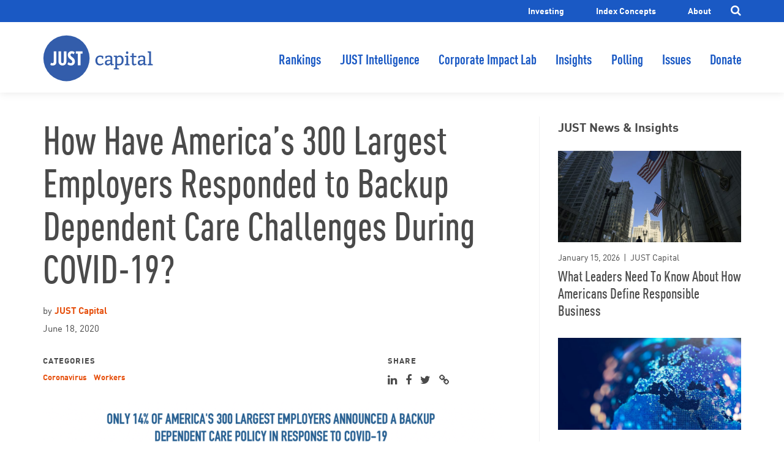

--- FILE ---
content_type: text/html; charset=UTF-8
request_url: https://justcapital.com/news/how-have-americas-300-largest-employers-responded-to-backup-dependent-care-challenges-during-covid-19/
body_size: 12119
content:

<!doctype html>
<html lang="en">
<head>
    <meta charset="utf-8">
  <meta name="viewport" content="width=device-width, initial-scale=1">

  <title>Backup Dependent Care During COVID-19 — JUST Capital</title>

  <meta name="twitter:card" content="summary_large_image">
  <meta name="twitter:site" content="@justcapital_">
  <meta name="twitter:title" content="Backup Dependent Care During COVID-19 — JUST Capital">

  <meta property="og:title" content="Backup Dependent Care During COVID-19 — JUST Capital" />
    <meta property="og:image" content="https://justcapital.com/wp-content/uploads/2020/06/AdobeStock_331457911-1024x682.jpeg" />
  <meta property="twitter:image" content="https://justcapital.com/wp-content/uploads/2020/06/AdobeStock_331457911-1024x682.jpeg" />
      <meta name="description" property="og:description" content="22% of America’s 300 largest employers disclose having a general backup dependent care policy." />
  <meta name="twitter:description" content="22% of America’s 300 largest employers disclose having a general backup dependent care policy." />
    <meta property="og:url" content="https://justcapital.com/news/how-have-americas-300-largest-employers-responded-to-backup-dependent-care-challenges-during-covid-19/" />
  <meta property="og:site_name" content="JUST Capital" />

  
  <meta name='robots' content='max-image-preview:large' />
<link rel='dns-prefetch' href='//ajax.googleapis.com' />
<link rel='dns-prefetch' href='//cdnjs.cloudflare.com' />
<link rel='dns-prefetch' href='//s.w.org' />
<link rel='stylesheet' id='wp-block-library-css'  href='https://justcapital.com/wp-includes/css/dist/block-library/style.min.css?ver=5.8.1' type='text/css' media='all' />
<link rel='stylesheet' id='just-capital-css'  href='https://justcapital.com/wp-content/themes/justcapital/assets/css/main.min.css?ver=0e6627' type='text/css' media='all' />
<link rel='stylesheet' id='fontawesome-css'  href='https://cdnjs.cloudflare.com/ajax/libs/font-awesome/4.5.0/css/font-awesome.min.css?ver=0e6627' type='text/css' media='all' />
<script type='text/javascript' src='https://ajax.googleapis.com/ajax/libs/jquery/3.3.1/jquery.min.js?ver=5.8.1' id='jquery-js'></script>
<script type='text/javascript' id='just-capital-js-extra'>
/* <![CDATA[ */
var wpVars = {"ajaxUrl":"https:\/\/justcapital.com\/wp-admin\/admin-ajax.php","templateUrl":"https:\/\/justcapital.com\/wp-content\/themes\/justcapital"};
/* ]]> */
</script>
<script type='text/javascript' src='https://justcapital.com/wp-content/themes/justcapital/assets/js/main.min.js?ver=0e6627' id='just-capital-js'></script>
<link rel="https://api.w.org/" href="https://justcapital.com/wp-json/" /><link rel="alternate" type="application/json" href="https://justcapital.com/wp-json/wp/v2/posts/13062" /><link rel="EditURI" type="application/rsd+xml" title="RSD" href="https://justcapital.com/xmlrpc.php?rsd" />
<link rel="wlwmanifest" type="application/wlwmanifest+xml" href="https://justcapital.com/wp-includes/wlwmanifest.xml" /> 
<meta name="generator" content="WordPress 5.8.1" />
<link rel="canonical" href="https://justcapital.com/news/how-have-americas-300-largest-employers-responded-to-backup-dependent-care-challenges-during-covid-19/" />
<link rel='shortlink' href='https://justcapital.com/?p=13062' />
<link rel="alternate" type="application/json+oembed" href="https://justcapital.com/wp-json/oembed/1.0/embed?url=https%3A%2F%2Fjustcapital.com%2Fnews%2Fhow-have-americas-300-largest-employers-responded-to-backup-dependent-care-challenges-during-covid-19%2F" />
<link rel="alternate" type="text/xml+oembed" href="https://justcapital.com/wp-json/oembed/1.0/embed?url=https%3A%2F%2Fjustcapital.com%2Fnews%2Fhow-have-americas-300-largest-employers-responded-to-backup-dependent-care-challenges-during-covid-19%2F&#038;format=xml" />

<script>window.__lo_site_id = 127330;</script><script async src='https://d10lpsik1i8c69.cloudfront.net/w.js'></script>	<script type="text/javascript" >
		function wpmautic_send(){
			if ('undefined' === typeof mt) {
				if (console !== undefined) {
					console.warn('WPMautic: mt not defined. Did you load mtc.js ?');
				}
				return false;
			}
			// Add the mt('send', 'pageview') script with optional tracking attributes.
			mt('send', 'pageview');
		}

			(function(w,d,t,u,n,a,m){w['MauticTrackingObject']=n;
			w[n]=w[n]||function(){(w[n].q=w[n].q||[]).push(arguments)},a=d.createElement(t),
			m=d.getElementsByTagName(t)[0];a.async=1;a.src=u;m.parentNode.insertBefore(a,m)
		})(window,document,'script','https://info.justcapital.com/info/mtc.js','mt');

		wpmautic_send();
			</script>
			<link rel="apple-touch-icon" href="https://justcapital.com/wp-content/themes/justcapital/assets/img/favicons/apple-touch-icon.png">
    <link rel="icon" type="image/png" href="https://justcapital.com/wp-content/themes/justcapital/assets/img/favicons/favicon-16x16.png" sizes="16x16">
    <link rel="icon" type="image/png" href="https://justcapital.com/wp-content/themes/justcapital/assets/img/favicons/favicon-32x32.png" sizes="32x32">
		<link rel="icon" type="image/png" href="https://justcapital.com/wp-content/themes/justcapital/assets/img/favicons/android-chrome-96x96.png" sizes="96x96">
    <link rel="shortcut icon" href="https://justcapital.com/wp-content/themes/justcapital/assets/img/favicons/favicon.ico">
    <link rel="manifest" href="https://justcapital.com/wp-content/themes/justcapital/assets/img/favicons/manifest.json">
		<meta name="apple-mobile-web-app-title" content="JUST Capital">
		<meta name="application-name" content="JUST Capital">
		<meta name="msapplication-TileColor" content="#055999">
		<meta name="msapplication-TileImage" content="https://justcapital.com/wp-content/themes/justcapital/assets/img/favicons/mstile-150x150.png">
		<meta name="theme-color" content="#055999">
		<meta name="msapplication-config" content="https://justcapital.com/wp-content/themes/justcapital/assets/img/favicons/browserconfig.xml"/>
		
		<!-- Facebook Pixel Code -->
		<script>
		 !function(f,b,e,v,n,t,s)
		 {if(f.fbq)return;n=f.fbq=function(){n.callMethod?
		 n.callMethod.apply(n,arguments):n.queue.push(arguments)};
		 if(!f._fbq)f._fbq=n;n.push=n;n.loaded=!0;n.version='2.0';
		 n.queue=[];t=b.createElement(e);t.async=!0;
		 t.src=v;s=b.getElementsByTagName(e)[0];
		 s.parentNode.insertBefore(t,s)}(window, document,'script',
		 'https://connect.facebook.net/en_US/fbevents.js');
		 fbq('init', '1755507177919985');
		 fbq('track', 'PageView');
		</script>
		<noscript><img height="1" width="1" style="display:none"
		 src="https://www.facebook.com/tr?id=1755507177919985&ev=PageView&noscript=1"/></noscript>
		<!-- End Facebook Pixel Code -->

		<!-- fullcontact Code Start -->
		<script>
		(function (w, d, s, o, f, js, fjs) {
			w['FCObject'] = o; w[o] = w[o] || function () { (w[o].q = w[o].q || []).push(arguments) };
			js = d.createElement(s), fjs = d.getElementsByTagName(s)[0];
			js.id = o; js.src = f; js.async = 1; fjs.parentNode.insertBefore(js, fjs);
		}(window, document, 'script', 'fc', 'https://tags.fullcontact.com/anon/fullcontact.js'));

		var config = {
			storageStrategy: "cookie",
			storageKey: "fc_pid",
			trackActivities: true,
			callback: function (pid) {
				// Add your js callback code here
		}};

		fc('init',"PLFgvpVv2OyiH1MsUcVVptmPjsL0qArv",config);
		</script>
		<!-- fullcontact Code End -->

		<!-- SumoMe Code Start -->
		<script async>(function(s,u,m,o,j,v){j=u.createElement(m);v=u.getElementsByTagName(m)[0];j.async=1;j.src=o;j.dataset.sumoSiteId='4c49fcd0053abf223d36ff1314c60f427ac1f25278d623dec4378c9692e8a776';v.parentNode.insertBefore(j,v)})(window,document,'script','//load.sumome.com/');</script>
		<!-- SumoMe Code End -->

		</head>
<body class="post-template-default single single-post postid-13062 single-format-standard">
  <header class="header" data-module-init="header">
  <div class="utility-bar">
    <div class="container">
      <ul id="menu-utility-menu" class="menu"><li id="menu-item-9178" class="menu-item menu-item-type-post_type menu-item-object-page menu-item-9178"><a href="https://justcapital.com/value-of-just-business/">Investing</a></li>
<li id="menu-item-21717" class="menu-item menu-item-type-post_type menu-item-object-page menu-item-21717"><a href="https://justcapital.com/index-concepts/">Index Concepts</a></li>
<li id="menu-item-9113" class="menu-item menu-item-type-post_type menu-item-object-page menu-item-has-children menu-item-9113"><a href="https://justcapital.com/about/">About</a></li>
</ul>      <a href="#" class="search-toggle js-search-toggle"><i class="fa fa-search"></i></a>
    </div>
  </div>
  <div class="header--main">
    <div class="container">
      <div class="header__wrap">
        <a class="header__logo" href="https://justcapital.com">
          JUST Capital        </a>
                <button id="menu-button" class="hamburger" type="button" aria-label="Menu" aria-controls="navigation" aria-expanded="false">
          <span class="hamburger__wrapper">
            <span class="hamburger__sandwich"></span>
          </span>
          <span class="hamburger__label">Menu</span>
        </button>
      </div>
      <nav id="menu" class="nav-menu" role="navigation" aria-hidden="true" aria-labelledby="menu-button">
        <ul id="menu-site-navigation" class="main-menu">
        <li class="menu-item"><a href="https://justcapital.com/rankings/">Rankings</a></li><li class="menu-item"><a href="https://intelligence.justcapital.com">JUST Intelligence</a></li><li class="menu-item"><a href="https://impactlab.justcapital.com/sign-in/">Corporate Impact Lab</a></li><li class="menu-item"><a href="https://justcapital.com/news-and-insights/">Insights</a></li><li class="menu-item"><a href="https://justcapital.com/polling/">Polling</a></li><li class="menu-item"><a href="https://justcapital.com/issues/">Issues</a></li><li class="menu-item"><a href="https://give.justcapital.com/give/395315/#!/donation/checkout">Donate</a></li>        </ul>
        <div class="utility-menu"><ul id="menu-utility-menu-1" class="menu"><li class="menu-item menu-item-type-post_type menu-item-object-page menu-item-9178"><a href="https://justcapital.com/value-of-just-business/">Investing</a></li>
<li class="menu-item menu-item-type-post_type menu-item-object-page menu-item-21717"><a href="https://justcapital.com/index-concepts/">Index Concepts</a></li>
<li class="menu-item menu-item-type-post_type menu-item-object-page menu-item-has-children menu-item-9113"><a href="https://justcapital.com/about/">About</a></li>
</ul></div>        <form class="search-form" method="get" action="/search" role="search">
          <input type="text" name="q" placeholder="Search JUST Capital" class="search-form__input">
          <input type="hidden" name="s" value="all">
          <button type="submit" class="search-form__button"><i class="fa fa-search"></i></button>
        </form>
      </nav>
          </div>
  </div>
  <div class="search-form-wrap">
    <form class="search-form large-screens" method="get" action="/search" role="search">
      <div class="container">
        <input type="text" name="q" placeholder="Search JUST Capital" class="search-form__input">
        <input type="hidden" name="s" value="all">
        <button type="submit" class="search-form__button"><i class="fa fa-search"></i></button>
      </div>
    </form>
  </div>
</header>
<article class="story container" data-module-init="story">
  <div class="row">
          <div class="col-12 col-lg-8">
                  <header class="story__title">
          <h1>How Have America’s 300 Largest Employers Responded to Backup Dependent Care Challenges During COVID-19?</h1>
                        <div class="story__meta">
                                <p>by <span><a href="/news/author/just-capital">JUST Capital</a></span></p>
                <p>June 18, 2020</p>
              </div>
                              <div class="story__tags">
                  <p class="section-label">Categories</p>
                  <p>
                                        <a href="https://justcapital.com/news/tag/coronavirus/">Coronavirus</a>
                                        <a href="https://justcapital.com/news/tag/workers/">Workers</a>
                                      </p>
                </div>
                        <div class="story__share">
            
<div class="social-share" data-module-init="social-share">
  <p class="section-label">Share</p>
  <ul>
    <li><a href="https://www.linkedin.com/shareArticle?mini=true&url=https%3A%2F%2Fjustcapital.com%2Fnews%2Fhow-have-americas-300-largest-employers-responded-to-backup-dependent-care-challenges-during-covid-19%2F&title=How Have America’s 300 Largest Employers Responded to Backup Dependent Care Challenges During COVID-19?&summary=22%25+of+America%E2%80%99s+300+largest+employers+disclose+having+a+general+backup+dependent+care+policy.&source=JUST+Capital"><i class="fa fa-linkedin"></i></a></li>
    <li><a href="https://www.facebook.com/sharer/sharer.php?u=https%3A%2F%2Fjustcapital.com%2Fnews%2Fhow-have-americas-300-largest-employers-responded-to-backup-dependent-care-challenges-during-covid-19%2F"><i class="fa fa-facebook"></i></a></li>
    <li><a href="https://twitter.com/intent/tweet?status=22%25+of+America%E2%80%99s+300+largest+employers+disclose+having+a+general+backup+dependent+care+policy. https%3A%2F%2Fjustcapital.com%2Fnews%2Fhow-have-americas-300-largest-employers-responded-to-backup-dependent-care-challenges-during-covid-19%2F"><i class="fa fa-twitter"></i></a></li>
    <li>
      <a href="#" class="js-permalink-popup"><i class="fa fa-link"></i></a>
      <div class="share__popup">
        <p class="section-label">Copy this link</p>
        <input type="text" value="https%3A%2F%2Fjustcapital.com%2Fnews%2Fhow-have-americas-300-largest-employers-responded-to-backup-dependent-care-challenges-during-covid-19%2F" />
        <p>
          <small></small>
          <a class="js-permalink-copy" href="#">Copy</a>
        </p>
        <a class="compare-tools__close close-button js-popup-close" href="#"></a>
      </div>
    </li>
  </ul>
</div>
          </div>
        </header>
            <div class="story__content content">
        <p><img loading="lazy" class="aligncenter size-large wp-image-13063" src="https://justcapital.com/wp-content/uploads/2020/06/Backup_Care_Charticle_1-1024x623.png" alt="" width="1024" height="623" srcset="https://justcapital.com/wp-content/uploads/2020/06/Backup_Care_Charticle_1-1024x623.png 1024w, https://justcapital.com/wp-content/uploads/2020/06/Backup_Care_Charticle_1-300x183.png 300w, https://justcapital.com/wp-content/uploads/2020/06/Backup_Care_Charticle_1-768x468.png 768w, https://justcapital.com/wp-content/uploads/2020/06/Backup_Care_Charticle_1.png 1534w" sizes="(max-width: 1024px) 100vw, 1024px" /></p>
<p>&nbsp;</p>
<p>Data from JUST Capital’s <a href="https://justcapital.com/rankings/" target="_blank" rel="noopener">2020 Rankings</a> shows that <strong>22% of America’s 300 largest employers disclose having a general backup dependent care policy</strong>.</p>
<p>With the onset of the COVID-19 pandemic, some companies announced that they were providing additional backup care or paid time off benefits to help working families cope with shifts in their care arrangements. Using data from JUST Capital’s <a href="https://justcapital.com/reports/the-covid-19-corporate-response-tracker-how-americas-largest-employers-are-treating-stakeholders-amid-the-coronavirus-crisis/" target="_blank" rel="noopener">COVID-19 Corporate Response Tracker</a>, we found that the vast majority (69%) of America’s 300 largest employers have neither a pre-existing backup dependent care policy nor a COVID-19 specific policy, leaving employees without any solutions to address the disruption of typical care arrangements due to the shift to remote work, school and childcare center closures, and other social distancing measures taken by care providers.</p>
<p>Overall, 14% of employers disclosed specific backup dependent care provisions in response to COVID-19 – just 6% of employers disclosed COVID-19-specific policies in addition to pre-existing policies, while 8% did not disclose pre-existing policies but created new ones specifically in response to the pandemic. This does little, however, to address the question of whether and when care arrangements will go back to normal and amplifies the need for employers to help their employees bridge the gaps in dependent care in the uncertain months ahead, perhaps by transforming COVID-19 provisions into permanent policies.</p>
      </div>
      <section class="related">
  <div class="row">
    <div class="col-12 ">
      <h3>Read this next...</h3>
      <div class="related__stories">
                  <div class="related__item">
            
<div class="post-card">
      <p class="post-card__image">
      <a href="https://justcapital.com/reports/the-covid-19-corporate-response-tracker-how-americas-largest-employers-are-treating-stakeholders-amid-the-coronavirus-crisis/"><img width="750" height="375" src="https://justcapital.com/wp-content/uploads/2020/03/AdobeStock_319383470-Converted-01-750x375.png" class="attachment-related size-related wp-post-image" alt="" loading="lazy" /></a>
    </p>
    <div class="post-card__content">
    <p class="post-card__meta">November 5, 2020 &nbsp;|&nbsp; JUST Capital</p>
    <p class="post-card__title">
      <a href="https://justcapital.com/reports/the-covid-19-corporate-response-tracker-how-americas-largest-employers-are-treating-stakeholders-amid-the-coronavirus-crisis/">The COVID-19 Corporate Response Tracker: How America&#8217;s Largest Employers Are Treating Stakeholders Amid the Coronavirus Crisis</a>
    </p>
      </div>
</div>
          </div>
                  <div class="related__item">
            
<div class="post-card">
      <p class="post-card__image">
      <a href="https://justcapital.com/reports/survey-what-americans-want-from-corporate-america-during-the-response-reopening-and-reset-phases-of-the-coronavirus-crisis/"><img width="750" height="375" src="https://justcapital.com/wp-content/uploads/2020/06/HBP_Cover-Image-e1591661733699-750x375.png" class="attachment-related size-related wp-post-image" alt="" loading="lazy" /></a>
    </p>
    <div class="post-card__content">
    <p class="post-card__meta">June 8, 2020 &nbsp;|&nbsp; JUST Capital</p>
    <p class="post-card__title">
      <a href="https://justcapital.com/reports/survey-what-americans-want-from-corporate-america-during-the-response-reopening-and-reset-phases-of-the-coronavirus-crisis/">SURVEY: What Americans Want from Corporate America During the Response, Reopening, and Reset Phases of the Coronavirus Crisis</a>
    </p>
      </div>
</div>
          </div>
              </div>
          </div>
  </div>
</section>
    </div>
          <div class="col-12 col-lg-4">
        <div class="story__sidebar">
                      <div class="sidebar-news">
              <h3>JUST News &amp; Insights</h3>
              
<div class="post-card">
      <p class="post-card__image">
      <a href="https://justcapital.com/news/what-leaders-need-to-know-about-how-americans-define-responsible-business/"><img width="750" height="375" src="https://justcapital.com/wp-content/uploads/2026/01/GettyImages-2205558944-750x375.jpg" class="attachment-related size-related wp-post-image" alt="" loading="lazy" /></a>
    </p>
    <div class="post-card__content">
    <p class="post-card__meta">January 15, 2026 &nbsp;|&nbsp; JUST Capital</p>
    <p class="post-card__title">
      <a href="https://justcapital.com/news/what-leaders-need-to-know-about-how-americans-define-responsible-business/">What Leaders Need To Know About How Americans Define Responsible Business</a>
    </p>
      </div>
</div>

<div class="post-card">
      <p class="post-card__image">
      <a href="https://justcapital.com/news/research-reveals-key-insights-on-responsible-corporate-ai-deployment/"><img width="750" height="375" src="https://justcapital.com/wp-content/uploads/2025/12/GettyImages-2105674993-750x375.jpg" class="attachment-related size-related wp-post-image" alt="" loading="lazy" /></a>
    </p>
    <div class="post-card__content">
    <p class="post-card__meta">December 9, 2025 &nbsp;|&nbsp; JUST Capital</p>
    <p class="post-card__title">
      <a href="https://justcapital.com/news/research-reveals-key-insights-on-responsible-corporate-ai-deployment/">Research Reveals Key Insights on Responsible Corporate AI Deployment</a>
    </p>
      </div>
</div>

<div class="post-card">
      <p class="post-card__image">
      <a href="https://justcapital.com/news/ai-survey-findings/"><img width="750" height="375" src="https://justcapital.com/wp-content/uploads/2025/10/GettyImages-2235804693-750x375.jpg" class="attachment-related size-related wp-post-image" alt="" loading="lazy" /></a>
    </p>
    <div class="post-card__content">
    <p class="post-card__meta">October 28, 2025 &nbsp;|&nbsp; JUST Capital</p>
    <p class="post-card__title">
      <a href="https://justcapital.com/news/ai-survey-findings/">New JUST Capital Survey Shows American Public and Investors Disagree on Key AI Issues. One Area Of Alignment? More Spending on Safety.</a>
    </p>
      </div>
</div>

<div class="post-card">
      <p class="post-card__image">
      <a href="https://justcapital.com/news/we-asked-the-american-people-what-they-want-from-corporate-america-heres-what-they-said/"><img width="750" height="375" src="https://justcapital.com/wp-content/uploads/2024/12/GettyImages-150951500-750x375.jpg" class="attachment-related size-related wp-post-image" alt="" loading="lazy" /></a>
    </p>
    <div class="post-card__content">
    <p class="post-card__meta">December 11, 2024 &nbsp;|&nbsp; JUST Capital</p>
    <p class="post-card__title">
      <a href="https://justcapital.com/news/we-asked-the-american-people-what-they-want-from-corporate-america-heres-what-they-said/">We Asked the American People What They Want From Corporate America – Here’s What They Said</a>
    </p>
      </div>
</div>

<div class="post-card">
      <p class="post-card__image">
      <a href="https://justcapital.com/news/the-just-report-how-are-politics-affecting-americans-views-on-business/"><img width="750" height="375" src="https://justcapital.com/wp-content/uploads/2024/12/unnamed-27-750x375.png" class="attachment-related size-related wp-post-image" alt="" loading="lazy" srcset="https://justcapital.com/wp-content/uploads/2024/12/unnamed-27-750x375.png 750w, https://justcapital.com/wp-content/uploads/2024/12/unnamed-27-300x151.png 300w" sizes="(max-width: 750px) 100vw, 750px" /></a>
    </p>
    <div class="post-card__content">
    <p class="post-card__meta">October 25, 2024 &nbsp;|&nbsp; JUST Capital</p>
    <p class="post-card__title">
      <a href="https://justcapital.com/news/the-just-report-how-are-politics-affecting-americans-views-on-business/">The JUST Report: How Are Politics Affecting Americans’ Views On Business?</a>
    </p>
      </div>
</div>
              <p class="archive-link">
                <a href="/news-and-insights">More news & insights <i class="fa fa-angle-right"></i></a>
              </p>
            </div>
                      <div class="newsletter-signup">
              <p class="newsletter-signup__heading">Get JUST in Your Inbox</p>
              <noscript class="ninja-forms-noscript-message">
    Notice: JavaScript is required for this content.</noscript><div id="nf-form-3-cont" class="nf-form-cont" aria-live="polite" aria-labelledby="nf-form-title-3" aria-describedby="nf-form-errors-3" role="form">

    <div class="nf-loading-spinner"></div>

</div>
        <!-- TODO: Move to Template File. -->
        <script>var formDisplay=1;var nfForms=nfForms||[];var form=[];form.id='3';form.settings={"title":"Footer Quick Signup","created_at":"2018-07-18 09:25:52","form_title":"Footer Quick Signup","default_label_pos":"above","show_title":"0","clear_complete":"1","hide_complete":"1","logged_in":"0","seq_num":"754","objectType":"Form Setting","editActive":"1","conditions":[],"wrapper_class":"","element_class":"","add_submit":"1","not_logged_in_msg":"","sub_limit_number":"","sub_limit_msg":"","calculations":[],"formContentData":["email_address_1527163811846","submit"],"container_styles_background-color":"","container_styles_border":"","container_styles_border-style":"","container_styles_border-color":"","container_styles_color":"","container_styles_height":"","container_styles_width":"","container_styles_font-size":"","container_styles_margin":"","container_styles_padding":"","container_styles_display":"","container_styles_float":"","container_styles_show_advanced_css":"0","container_styles_advanced":"","title_styles_background-color":"","title_styles_border":"","title_styles_border-style":"","title_styles_border-color":"","title_styles_color":"","title_styles_height":"","title_styles_width":"","title_styles_font-size":"","title_styles_margin":"","title_styles_padding":"","title_styles_display":"","title_styles_float":"","title_styles_show_advanced_css":"0","title_styles_advanced":"","row_styles_background-color":"","row_styles_border":"","row_styles_border-style":"","row_styles_border-color":"","row_styles_color":"","row_styles_height":"","row_styles_width":"","row_styles_font-size":"","row_styles_margin":"","row_styles_padding":"","row_styles_display":"","row_styles_show_advanced_css":"0","row_styles_advanced":"","row-odd_styles_background-color":"","row-odd_styles_border":"","row-odd_styles_border-style":"","row-odd_styles_border-color":"","row-odd_styles_color":"","row-odd_styles_height":"","row-odd_styles_width":"","row-odd_styles_font-size":"","row-odd_styles_margin":"","row-odd_styles_padding":"","row-odd_styles_display":"","row-odd_styles_show_advanced_css":"0","row-odd_styles_advanced":"","success-msg_styles_background-color":"","success-msg_styles_border":"","success-msg_styles_border-style":"","success-msg_styles_border-color":"","success-msg_styles_color":"","success-msg_styles_height":"","success-msg_styles_width":"","success-msg_styles_font-size":"","success-msg_styles_margin":"","success-msg_styles_padding":"","success-msg_styles_display":"","success-msg_styles_show_advanced_css":"0","success-msg_styles_advanced":"","error_msg_styles_background-color":"","error_msg_styles_border":"","error_msg_styles_border-style":"","error_msg_styles_border-color":"","error_msg_styles_color":"","error_msg_styles_height":"","error_msg_styles_width":"","error_msg_styles_font-size":"","error_msg_styles_margin":"","error_msg_styles_padding":"","error_msg_styles_display":"","error_msg_styles_show_advanced_css":"0","error_msg_styles_advanced":"","changeEmailErrorMsg":"Please enter a valid email address!","changeDateErrorMsg":"Please enter a valid date!","confirmFieldErrorMsg":"These fields must match!","fieldNumberNumMinError":"Number Min Error","fieldNumberNumMaxError":"Number Max Error","fieldNumberIncrementBy":"Please increment by ","formErrorsCorrectErrors":"Please correct errors before submitting this form.","validateRequiredField":"This is a required field.","honeypotHoneypotError":"Honeypot Error","fieldsMarkedRequired":" ","currency":"","unique_field_error":"A form with this value has already been submitted.","drawerDisabled":"","_seq_num":"754","key":"","ninjaForms":"Ninja Forms","fieldTextareaRTEInsertLink":"Insert Link","fieldTextareaRTEInsertMedia":"Insert Media","fieldTextareaRTESelectAFile":"Select a file","formHoneypot":"If you are a human seeing this field, please leave it empty.","fileUploadOldCodeFileUploadInProgress":"File Upload in Progress.","fileUploadOldCodeFileUpload":"FILE UPLOAD","currencySymbol":"&#36;","thousands_sep":",","decimal_point":".","siteLocale":"en_US","dateFormat":"m\/d\/Y","startOfWeek":"1","of":"of","previousMonth":"Previous Month","nextMonth":"Next Month","months":["January","February","March","April","May","June","July","August","September","October","November","December"],"monthsShort":["Jan","Feb","Mar","Apr","May","Jun","Jul","Aug","Sep","Oct","Nov","Dec"],"weekdays":["Sunday","Monday","Tuesday","Wednesday","Thursday","Friday","Saturday"],"weekdaysShort":["Sun","Mon","Tue","Wed","Thu","Fri","Sat"],"weekdaysMin":["Su","Mo","Tu","We","Th","Fr","Sa"],"embed_form":"","currency_symbol":"","beforeForm":"","beforeFields":"","afterFields":"","afterForm":""};form.fields=[{"objectType":"Field","objectDomain":"fields","editActive":"","order":3,"label_pos":"hidden","required":1,"placeholder":"Email address","default":"","wrapper_class":"","element_class":"","container_class":"","admin_label":"","help_text":"","desc_text":"","wrap_styles_background-color":"","wrap_styles_border":"","wrap_styles_border-style":"","wrap_styles_border-color":"","wrap_styles_color":"","wrap_styles_height":"","wrap_styles_width":"","wrap_styles_font-size":"","wrap_styles_margin":"","wrap_styles_padding":"","wrap_styles_display":"","wrap_styles_float":"","wrap_styles_show_advanced_css":0,"wrap_styles_advanced":"","label_styles_background-color":"","label_styles_border":"","label_styles_border-style":"","label_styles_border-color":"","label_styles_color":"","label_styles_height":"","label_styles_width":"","label_styles_font-size":"","label_styles_margin":"","label_styles_padding":"","label_styles_display":"","label_styles_float":"","label_styles_show_advanced_css":0,"label_styles_advanced":"","element_styles_background-color":"","element_styles_border":"","element_styles_border-style":"","element_styles_border-color":"","element_styles_color":"","element_styles_height":"","element_styles_width":"","element_styles_font-size":"","element_styles_margin":"","element_styles_padding":"","element_styles_display":"","element_styles_float":"","element_styles_show_advanced_css":0,"element_styles_advanced":"","cellcid":"c3281","custom_name_attribute":"email","drawerDisabled":"","label":"Email Address","key":"email_address_1527163811846","type":"email","created_at":"2018-07-18 09:25:53","field_label":"Email Address","field_key":"email_address_1527163811846","personally_identifiable":1,"id":13,"beforeField":"","afterField":"","value":"","parentType":"email","element_templates":["email","input"],"old_classname":"","wrap_template":"wrap"},{"objectType":"Field","objectDomain":"fields","editActive":"","order":4,"processing_label":"Processing","container_class":"","element_class":"","wrap_styles_background-color":"","wrap_styles_border":"","wrap_styles_border-style":"","wrap_styles_border-color":"","wrap_styles_color":"","wrap_styles_height":"","wrap_styles_width":"","wrap_styles_font-size":"","wrap_styles_margin":"","wrap_styles_padding":"","wrap_styles_display":"","wrap_styles_float":"","wrap_styles_show_advanced_css":0,"wrap_styles_advanced":"","label_styles_background-color":"","label_styles_border":"","label_styles_border-style":"","label_styles_border-color":"","label_styles_color":"","label_styles_height":"","label_styles_width":"","label_styles_font-size":"","label_styles_margin":"","label_styles_padding":"","label_styles_display":"","label_styles_float":"","label_styles_show_advanced_css":0,"label_styles_advanced":"","element_styles_background-color":"","element_styles_border":"","element_styles_border-style":"","element_styles_border-color":"","element_styles_color":"","element_styles_height":"","element_styles_width":"","element_styles_font-size":"","element_styles_margin":"","element_styles_padding":"","element_styles_display":"","element_styles_float":"","element_styles_show_advanced_css":0,"element_styles_advanced":"","submit_element_hover_styles_background-color":"","submit_element_hover_styles_border":"","submit_element_hover_styles_border-style":"","submit_element_hover_styles_border-color":"","submit_element_hover_styles_color":"","submit_element_hover_styles_height":"","submit_element_hover_styles_width":"","submit_element_hover_styles_font-size":"","submit_element_hover_styles_margin":"","submit_element_hover_styles_padding":"","submit_element_hover_styles_display":"","submit_element_hover_styles_float":"","submit_element_hover_styles_show_advanced_css":0,"submit_element_hover_styles_advanced":"","cellcid":"c3287","label":"Submit","key":"submit","type":"submit","created_at":"2018-07-18 09:25:53","field_label":"Submit","field_key":"submit","id":14,"beforeField":"","afterField":"","value":"","label_pos":"above","parentType":"textbox","element_templates":["submit","button","input"],"old_classname":"","wrap_template":"wrap-no-label"}];nfForms.push(form);</script>
                    </div>
                  </div>
      </div>
      </div>
</article>
    <div class="feedback-bar">
  <div class="container">
    <p>Have questions about our research and rankings?  <a href="https://us21.list-manage.com/contact-form?u=9045f6f2ab3c985723eff9133&amp;form_id=f9780098b966a1bab53c469610fd6751">We want to hear from you!</a></p>
  </div>
</div>
<footer class="footer__resources">
  <div class="container">
    <p class="section-label">Resources for</p>
    <div class="menu-resources-container"><ul id="menu-resources" class="menu"><li id="menu-item-4922" class="menu-item menu-item-type-post_type menu-item-object-page menu-item-4922"><a href="https://justcapital.com/company-resources/">Companies</a></li>
<li id="menu-item-7337" class="menu-item menu-item-type-post_type menu-item-object-page menu-item-7337"><a href="https://justcapital.com/value-of-just-business/">Investors</a></li>
<li id="menu-item-4920" class="menu-item menu-item-type-post_type menu-item-object-page menu-item-4920"><a href="https://justcapital.com/consumer-resources/">Consumers</a></li>
</ul></div>  </div>
</footer>
<footer class="footer__main">
    <div class="footer__actions container">
    <p class="footer__mission">JUST Capital is the leading platform for measuring and improving corporate performance in the stakeholder economy.</p>

    <div class="footer__social">
      <p class="footer__heading">Connect with us</p>
      <ul>
              <li>
          <a href="https://www.linkedin.com/company/just-capital/">
            <i class="fa fa-linkedin"></i>
          </a>
        </li>
              <li>
          <a href="https://twitter.com/JustCapital">
            <i class="fa fa-twitter"></i>
          </a>
        </li>
              <li>
          <a href="https://www.facebook.com/justcapitalfoundation/">
            <i class="fa fa-facebook"></i>
          </a>
        </li>
            </ul>
    </div>
          <p class="footer__signup"><a href="https://justcapital.com/newsletter/">Get Email Updates</a></p>
        <p class="footer__donate"><a href="https://give.justcapital.com/">Donate</a></p>
  </div>
  <div class="footer__copyright container">
    <p>&copy; Copyright 2026 JUST Capital and JUST Capital Foundation, Inc.</p>
    <p>All rights reserved. <a href="/legal-notices">Legal notices</a></p>
  </div>
</footer>
    <script async>(function(s,u,m,o,j,v){j=u.createElement(m);v=u.getElementsByTagName(m)[0];j.async=1;j.src=o;j.dataset.sumoSiteId='4c49fcd0053abf223d36ff1314c60f427ac1f25278d623dec4378c9692e8a776';j.dataset.sumoPlatform='wordpress';v.parentNode.insertBefore(j,v)})(window,document,'script','//load.sumo.com/');</script>    <script type="application/javascript">
      var ajaxurl = "https://justcapital.com/wp-admin/admin-ajax.php";

      function sumo_add_woocommerce_coupon(code) {
        jQuery.post(ajaxurl, {
          action: 'sumo_add_woocommerce_coupon',
          code: code,
        });
      }

      function sumo_remove_woocommerce_coupon(code) {
        jQuery.post(ajaxurl, {
          action: 'sumo_remove_woocommerce_coupon',
          code: code,
        });
      }

      function sumo_get_woocommerce_cart_subtotal(callback) {
        jQuery.ajax({
          method: 'POST',
          url: ajaxurl,
          dataType: 'html',
          data: {
            action: 'sumo_get_woocommerce_cart_subtotal',
          },
          success: function(subtotal) {
            return callback(null, subtotal);
          },
          error: function(err) {
            return callback(err, 0);
          }
        });
      }
    </script>
    	<noscript>
		<img src="https://info.justcapital.com/info/mtracking.gif?d=[base64]%[base64]" style="display:none;" alt="Mautic Tags" />
	</noscript>
			<!-- Google tag (gtag.js) -->
		<script async src="https://www.googletagmanager.com/gtag/js?id=G-LWMC7X31W5"></script>
		<script>
		  window.dataLayer = window.dataLayer || [];
		  function gtag(){dataLayer.push(arguments);}
		  gtag('js', new Date());

		  gtag('config', 'G-LWMC7X31W5');
		</script>
		<script type="text/javascript">
		_linkedin_partner_id = "7611161";
		window._linkedin_data_partner_ids = window._linkedin_data_partner_ids || [];
		window._linkedin_data_partner_ids.push(_linkedin_partner_id);
		</script><script type="text/javascript">
		(function(l) {
		if (!l){window.lintrk = function(a,b){window.lintrk.q.push([a,b])};
		window.lintrk.q=[]}
		var s = document.getElementsByTagName("script")[0];
		var b = document.createElement("script");
		b.type = "text/javascript";b.async = true;
		b.src = "https://snap.licdn.com/li.lms-analytics/insight.min.js";
		s.parentNode.insertBefore(b, s);})(window.lintrk);
		</script>
		<noscript>
		<img height="1" width="1" style="display:none;" alt="" src="https://px.ads.linkedin.com/collect/?pid=7611161&fmt=gif" />
		</noscript>
		<link rel='stylesheet' id='dashicons-css'  href='https://justcapital.com/wp-includes/css/dashicons.min.css?ver=5.8.1' type='text/css' media='all' />
<link rel='stylesheet' id='nf-display-css'  href='https://justcapital.com/wp-content/plugins/ninja-forms/assets/css/display-opinions-light.css?ver=5.8.1' type='text/css' media='all' />
<link rel='stylesheet' id='nf-font-awesome-css'  href='https://justcapital.com/wp-content/plugins/ninja-forms/assets/css/font-awesome.min.css?ver=5.8.1' type='text/css' media='all' />
<script type='text/javascript' src='https://justcapital.com/wp-includes/js/underscore.min.js?ver=1.13.1' id='underscore-js'></script>
<script type='text/javascript' src='https://justcapital.com/wp-includes/js/backbone.min.js?ver=1.4.0' id='backbone-js'></script>
<script type='text/javascript' src='https://justcapital.com/wp-content/plugins/ninja-forms/assets/js/min/front-end-deps.js?ver=3.6.5' id='nf-front-end-deps-js'></script>
<script type='text/javascript' id='nf-front-end-js-extra'>
/* <![CDATA[ */
var nfi18n = {"ninjaForms":"Ninja Forms","changeEmailErrorMsg":"Please enter a valid email address!","changeDateErrorMsg":"Please enter a valid date!","confirmFieldErrorMsg":"These fields must match!","fieldNumberNumMinError":"Number Min Error","fieldNumberNumMaxError":"Number Max Error","fieldNumberIncrementBy":"Please increment by ","fieldTextareaRTEInsertLink":"Insert Link","fieldTextareaRTEInsertMedia":"Insert Media","fieldTextareaRTESelectAFile":"Select a file","formErrorsCorrectErrors":"Please correct errors before submitting this form.","formHoneypot":"If you are a human seeing this field, please leave it empty.","validateRequiredField":"This is a required field.","honeypotHoneypotError":"Honeypot Error","fileUploadOldCodeFileUploadInProgress":"File Upload in Progress.","fileUploadOldCodeFileUpload":"FILE UPLOAD","currencySymbol":"$","fieldsMarkedRequired":"Fields marked with an <span class=\"ninja-forms-req-symbol\">*<\/span> are required","thousands_sep":",","decimal_point":".","siteLocale":"en_US","dateFormat":"m\/d\/Y","startOfWeek":"1","of":"of","previousMonth":"Previous Month","nextMonth":"Next Month","months":["January","February","March","April","May","June","July","August","September","October","November","December"],"monthsShort":["Jan","Feb","Mar","Apr","May","Jun","Jul","Aug","Sep","Oct","Nov","Dec"],"weekdays":["Sunday","Monday","Tuesday","Wednesday","Thursday","Friday","Saturday"],"weekdaysShort":["Sun","Mon","Tue","Wed","Thu","Fri","Sat"],"weekdaysMin":["Su","Mo","Tu","We","Th","Fr","Sa"]};
var nfFrontEnd = {"adminAjax":"https:\/\/justcapital.com\/wp-admin\/admin-ajax.php","ajaxNonce":"92dce8123e","requireBaseUrl":"https:\/\/justcapital.com\/wp-content\/plugins\/ninja-forms\/assets\/js\/","use_merge_tags":{"user":{"address":"address","textbox":"textbox","button":"button","checkbox":"checkbox","city":"city","confirm":"confirm","date":"date","email":"email","firstname":"firstname","html":"html","hidden":"hidden","lastname":"lastname","listcheckbox":"listcheckbox","listcountry":"listcountry","listimage":"listimage","listmultiselect":"listmultiselect","listradio":"listradio","listselect":"listselect","liststate":"liststate","note":"note","number":"number","password":"password","passwordconfirm":"passwordconfirm","product":"product","quantity":"quantity","recaptcha":"recaptcha","recaptcha_v3":"recaptcha_v3","repeater":"repeater","shipping":"shipping","spam":"spam","starrating":"starrating","submit":"submit","terms":"terms","textarea":"textarea","total":"total","unknown":"unknown","zip":"zip","hr":"hr","emma-optin":"emma-optin","user-analytics-browser":"user-analytics-browser","user-analytics-browser-version":"user-analytics-browser-version","user-analytics-city":"user-analytics-city","user-analytics-country":"user-analytics-country","user-analytics-ip-address":"user-analytics-ip-address","user-analytics-latitude":"user-analytics-latitude","user-analytics-longitude":"user-analytics-longitude","user-analytics-os":"user-analytics-os","user-analytics-region":"user-analytics-region","user-analytics-referer":"user-analytics-referer","user-analytics-utm-campaign":"user-analytics-utm-campaign","user-analytics-utm-content":"user-analytics-utm-content","user-analytics-utm-medium":"user-analytics-utm-medium","user-analytics-utm-source":"user-analytics-utm-source","user-analytics-utm-term":"user-analytics-utm-term"},"post":{"address":"address","textbox":"textbox","button":"button","checkbox":"checkbox","city":"city","confirm":"confirm","date":"date","email":"email","firstname":"firstname","html":"html","hidden":"hidden","lastname":"lastname","listcheckbox":"listcheckbox","listcountry":"listcountry","listimage":"listimage","listmultiselect":"listmultiselect","listradio":"listradio","listselect":"listselect","liststate":"liststate","note":"note","number":"number","password":"password","passwordconfirm":"passwordconfirm","product":"product","quantity":"quantity","recaptcha":"recaptcha","recaptcha_v3":"recaptcha_v3","repeater":"repeater","shipping":"shipping","spam":"spam","starrating":"starrating","submit":"submit","terms":"terms","textarea":"textarea","total":"total","unknown":"unknown","zip":"zip","hr":"hr","emma-optin":"emma-optin","user-analytics-browser":"user-analytics-browser","user-analytics-browser-version":"user-analytics-browser-version","user-analytics-city":"user-analytics-city","user-analytics-country":"user-analytics-country","user-analytics-ip-address":"user-analytics-ip-address","user-analytics-latitude":"user-analytics-latitude","user-analytics-longitude":"user-analytics-longitude","user-analytics-os":"user-analytics-os","user-analytics-region":"user-analytics-region","user-analytics-referer":"user-analytics-referer","user-analytics-utm-campaign":"user-analytics-utm-campaign","user-analytics-utm-content":"user-analytics-utm-content","user-analytics-utm-medium":"user-analytics-utm-medium","user-analytics-utm-source":"user-analytics-utm-source","user-analytics-utm-term":"user-analytics-utm-term"},"system":{"address":"address","textbox":"textbox","button":"button","checkbox":"checkbox","city":"city","confirm":"confirm","date":"date","email":"email","firstname":"firstname","html":"html","hidden":"hidden","lastname":"lastname","listcheckbox":"listcheckbox","listcountry":"listcountry","listimage":"listimage","listmultiselect":"listmultiselect","listradio":"listradio","listselect":"listselect","liststate":"liststate","note":"note","number":"number","password":"password","passwordconfirm":"passwordconfirm","product":"product","quantity":"quantity","recaptcha":"recaptcha","recaptcha_v3":"recaptcha_v3","repeater":"repeater","shipping":"shipping","spam":"spam","starrating":"starrating","submit":"submit","terms":"terms","textarea":"textarea","total":"total","unknown":"unknown","zip":"zip","hr":"hr","emma-optin":"emma-optin","user-analytics-browser":"user-analytics-browser","user-analytics-browser-version":"user-analytics-browser-version","user-analytics-city":"user-analytics-city","user-analytics-country":"user-analytics-country","user-analytics-ip-address":"user-analytics-ip-address","user-analytics-latitude":"user-analytics-latitude","user-analytics-longitude":"user-analytics-longitude","user-analytics-os":"user-analytics-os","user-analytics-region":"user-analytics-region","user-analytics-referer":"user-analytics-referer","user-analytics-utm-campaign":"user-analytics-utm-campaign","user-analytics-utm-content":"user-analytics-utm-content","user-analytics-utm-medium":"user-analytics-utm-medium","user-analytics-utm-source":"user-analytics-utm-source","user-analytics-utm-term":"user-analytics-utm-term"},"fields":{"address":"address","textbox":"textbox","button":"button","checkbox":"checkbox","city":"city","confirm":"confirm","date":"date","email":"email","firstname":"firstname","html":"html","hidden":"hidden","lastname":"lastname","listcheckbox":"listcheckbox","listcountry":"listcountry","listimage":"listimage","listmultiselect":"listmultiselect","listradio":"listradio","listselect":"listselect","liststate":"liststate","note":"note","number":"number","password":"password","passwordconfirm":"passwordconfirm","product":"product","quantity":"quantity","recaptcha":"recaptcha","recaptcha_v3":"recaptcha_v3","repeater":"repeater","shipping":"shipping","spam":"spam","starrating":"starrating","submit":"submit","terms":"terms","textarea":"textarea","total":"total","unknown":"unknown","zip":"zip","hr":"hr","emma-optin":"emma-optin","user-analytics-browser":"user-analytics-browser","user-analytics-browser-version":"user-analytics-browser-version","user-analytics-city":"user-analytics-city","user-analytics-country":"user-analytics-country","user-analytics-ip-address":"user-analytics-ip-address","user-analytics-latitude":"user-analytics-latitude","user-analytics-longitude":"user-analytics-longitude","user-analytics-os":"user-analytics-os","user-analytics-region":"user-analytics-region","user-analytics-referer":"user-analytics-referer","user-analytics-utm-campaign":"user-analytics-utm-campaign","user-analytics-utm-content":"user-analytics-utm-content","user-analytics-utm-medium":"user-analytics-utm-medium","user-analytics-utm-source":"user-analytics-utm-source","user-analytics-utm-term":"user-analytics-utm-term"},"calculations":{"html":"html","hidden":"hidden","note":"note","unknown":"unknown","user-analytics-browser":"user-analytics-browser","user-analytics-browser-version":"user-analytics-browser-version","user-analytics-city":"user-analytics-city","user-analytics-country":"user-analytics-country","user-analytics-ip-address":"user-analytics-ip-address","user-analytics-latitude":"user-analytics-latitude","user-analytics-longitude":"user-analytics-longitude","user-analytics-os":"user-analytics-os","user-analytics-region":"user-analytics-region","user-analytics-referer":"user-analytics-referer","user-analytics-utm-campaign":"user-analytics-utm-campaign","user-analytics-utm-content":"user-analytics-utm-content","user-analytics-utm-medium":"user-analytics-utm-medium","user-analytics-utm-source":"user-analytics-utm-source","user-analytics-utm-term":"user-analytics-utm-term"}},"opinionated_styles":"light"};
var nfRepeater = {"add_repeater_child_field_text":"Add "};
/* ]]> */
</script>
<script type='text/javascript' src='https://justcapital.com/wp-content/plugins/ninja-forms/assets/js/min/front-end.js?ver=3.6.5' id='nf-front-end-js'></script>
<script id="tmpl-nf-layout" type="text/template">
	<span id="nf-form-title-{{{ data.id }}}" class="nf-form-title">
		{{{ ( 1 == data.settings.show_title ) ? '<h3>' + data.settings.title + '</h3>' : '' }}}
	</span>
	<div class="nf-form-wrap ninja-forms-form-wrap">
		<div class="nf-response-msg"></div>
		<div class="nf-debug-msg"></div>
		<div class="nf-before-form"></div>
		<div class="nf-form-layout"></div>
		<div class="nf-after-form"></div>
	</div>
</script>

<script id="tmpl-nf-empty" type="text/template">

</script>
<script id="tmpl-nf-before-form" type="text/template">
	{{{ data.beforeForm }}}
</script><script id="tmpl-nf-after-form" type="text/template">
	{{{ data.afterForm }}}
</script><script id="tmpl-nf-before-fields" type="text/template">
    <div class="nf-form-fields-required">{{{ data.renderFieldsMarkedRequired() }}}</div>
    {{{ data.beforeFields }}}
</script><script id="tmpl-nf-after-fields" type="text/template">
    {{{ data.afterFields }}}
    <div id="nf-form-errors-{{{ data.id }}}" class="nf-form-errors" role="alert"></div>
    <div class="nf-form-hp"></div>
</script>
<script id="tmpl-nf-before-field" type="text/template">
    {{{ data.beforeField }}}
</script><script id="tmpl-nf-after-field" type="text/template">
    {{{ data.afterField }}}
</script><script id="tmpl-nf-form-layout" type="text/template">
	<form>
		<div>
			<div class="nf-before-form-content"></div>
			<div class="nf-form-content {{{ data.element_class }}}"></div>
			<div class="nf-after-form-content"></div>
		</div>
	</form>
</script><script id="tmpl-nf-form-hp" type="text/template">
	<label for="nf-field-hp-{{{ data.id }}}" aria-hidden="true">
		{{{ nfi18n.formHoneypot }}}
		<input id="nf-field-hp-{{{ data.id }}}" name="nf-field-hp" class="nf-element nf-field-hp" type="text" value=""/>
	</label>
</script>
<script id="tmpl-nf-field-layout" type="text/template">
    <div id="nf-field-{{{ data.id }}}-container" class="nf-field-container {{{ data.type }}}-container {{{ data.renderContainerClass() }}}">
        <div class="nf-before-field"></div>
        <div class="nf-field"></div>
        <div class="nf-after-field"></div>
    </div>
</script>
<script id="tmpl-nf-field-before" type="text/template">
    {{{ data.beforeField }}}
</script><script id="tmpl-nf-field-after" type="text/template">
    <#
    /*
     * Render our input limit section if that setting exists.
     */
    #>
    <div class="nf-input-limit"></div>
    <#
    /*
     * Render our error section if we have an error.
     */
    #>
    <div id="nf-error-{{{ data.id }}}" class="nf-error-wrap nf-error" role="alert"></div>
    <#
    /*
     * Render any custom HTML after our field.
     */
    #>
    {{{ data.afterField }}}
</script>
<script id="tmpl-nf-field-wrap" type="text/template">
	<div id="nf-field-{{{ data.id }}}-wrap" class="{{{ data.renderWrapClass() }}}" data-field-id="{{{ data.id }}}">
		<#
		/*
		 * This is our main field template. It's called for every field type.
		 * Note that must have ONE top-level, wrapping element. i.e. a div/span/etc that wraps all of the template.
		 */
        #>
		<#
		/*
		 * Render our label.
		 */
        #>
		{{{ data.renderLabel() }}}
		<#
		/*
		 * Render our field element. Uses the template for the field being rendered.
		 */
        #>
		<div class="nf-field-element">{{{ data.renderElement() }}}</div>
		<#
		/*
		 * Render our Description Text.
		 */
        #>
		{{{ data.renderDescText() }}}
	</div>
</script>
<script id="tmpl-nf-field-wrap-no-label" type="text/template">
    <div id="nf-field-{{{ data.id }}}-wrap" class="{{{ data.renderWrapClass() }}}" data-field-id="{{{ data.id }}}">
        <div class="nf-field-label"></div>
        <div class="nf-field-element">{{{ data.renderElement() }}}</div>
        <div class="nf-error-wrap"></div>
    </div>
</script>
<script id="tmpl-nf-field-wrap-no-container" type="text/template">

        {{{ data.renderElement() }}}

        <div class="nf-error-wrap"></div>
</script>
<script id="tmpl-nf-field-label" type="text/template">
	<div class="nf-field-label"><label for="nf-field-{{{ data.id }}}"
	                                   id="nf-label-field-{{{ data.id }}}"
	                                   class="{{{ data.renderLabelClasses() }}}">{{{ data.label }}} {{{ ( 'undefined' != typeof data.required && 1 == data.required ) ? '<span class="ninja-forms-req-symbol">*</span>' : '' }}} {{{ data.maybeRenderHelp() }}}</label></div>
</script>
<script id="tmpl-nf-field-error" type="text/template">
	<div class="nf-error-msg nf-error-{{{ data.id }}}">{{{ data.msg }}}</div>
</script><script id="tmpl-nf-form-error" type="text/template">
	<div class="nf-error-msg nf-error-{{{ data.id }}}">{{{ data.msg }}}</div>
</script><script id="tmpl-nf-field-input-limit" type="text/template">
    {{{ data.currentCount() }}} {{{ nfi18n.of }}} {{{ data.input_limit }}} {{{ data.input_limit_msg }}}
</script><script id="tmpl-nf-field-null" type="text/template">
</script><script id="tmpl-nf-field-email" type="text/template">
	<input
			type="email"
			value="{{{ data.value }}}"
			class="{{{ data.renderClasses() }}} nf-element"

			id="nf-field-{{{ data.id }}}"
			<# if( ! data.disable_browser_autocompletes ){ #>
			name="{{ data.custom_name_attribute || 'nf-field-' + data.id + '-' + data.type }}"
			autocomplete="email"
			<# } else { #>
			name="{{ data.custom_name_attribute || 'nf-field-' + data.id }}"
			{{{ data.maybeDisableAutocomplete() }}}
			<# } #>
			{{{ data.renderPlaceholder() }}}
			{{{ data.maybeDisabled() }}}

			aria-invalid="false"
			aria-describedby="nf-error-{{{ data.id }}}"
			aria-labelledby="nf-label-field-{{{ data.id }}}"

			{{{ data.maybeRequired() }}}
	>
</script>
<script id='tmpl-nf-field-input' type='text/template'>
    <input id="nf-field-{{{ data.id }}}" name="nf-field-{{{ data.id }}}" aria-invalid="false" aria-describedby="nf-error-{{{ data.id }}}" class="{{{ data.renderClasses() }}} nf-element" type="text" value="{{{ data.value }}}" {{{ data.renderPlaceholder() }}} {{{ data.maybeDisabled() }}}
           aria-labelledby="nf-label-field-{{{ data.id }}}"

            {{{ data.maybeRequired() }}}
    >
</script>
<script id="tmpl-nf-field-submit" type="text/template">
	<input id="nf-field-{{{ data.id }}}" class="{{{ data.renderClasses() }}} nf-element " type="button" value="{{{ data.label }}}" {{{ ( data.disabled ) ? 'disabled' : '' }}}>
</script><script id='tmpl-nf-field-button' type='text/template'>
    <button id="nf-field-{{{ data.id }}}" name="nf-field-{{{ data.id }}}" class="{{{ data.classes }}} nf-element">
        {{{ data.label }}}
    </button>
</script>  </body>
</html>


--- FILE ---
content_type: application/javascript
request_url: https://justcapital.com/wp-content/themes/justcapital/assets/js/main.min.js?ver=0e6627
body_size: 110201
content:
require=(function e(t,n,r){function s(o,u){if(!n[o]){if(!t[o]){var a=typeof require=="function"&&require;if(!u&&a)return a(o,!0);if(i)return i(o,!0);var f=new Error("Cannot find module '"+o+"'");throw f.code="MODULE_NOT_FOUND",f}var l=n[o]={exports:{}};t[o][0].call(l.exports,function(e){var n=t[o][1][e];return s(n?n:e)},l,l.exports,e,t,n,r)}return n[o].exports}var i=typeof require=="function"&&require;for(var o=0;o<r.length;o++)s(r[o]);return s})({1:[function(require,module,exports){
function slugify(e){return e.toString().toLowerCase().replace(/\s+/g,"-").replace(/\./g,"-").replace(/\//g,"-").replace(/[^\w\-]+/g,"").replace(/\-\-+/g,"-").replace(/-+$/,"")}module.exports=slugify;
},{}],2:[function(require,module,exports){
function updateUrlParameter(e,r,a){var t=e.indexOf("#"),i=-1===t?"":e.substr(t);e=-1===t?e:e.substr(0,t);var l=new RegExp("([?&])"+r+"=.*?(&|$)","i"),n=-1!==e.indexOf("?")?"&":"?";return a?e=e.match(l)?e.replace(l,"$1"+r+"="+a+"$2"):e+n+r+"="+a:(e=e.replace(new RegExp("([?&]?)"+r+"=[^&]*","i"),""),"?"===e.slice(-1)&&(e=e.slice(0,-1)),-1===e.indexOf("?")&&(e=e.replace(/&/,"?"))),e+i}module.exports=updateUrlParameter;
},{}],3:[function(require,module,exports){
!function(n,r){"object"==typeof exports&&"undefined"!=typeof module?r(exports):"function"==typeof define&&define.amd?define(["exports"],r):r(n.d3=n.d3||{})}(this,function(n){"use strict";function r(n,r){return n<r?-1:n>r?1:n>=r?0:NaN}function t(n){return 1===n.length&&(n=e(n)),{left:function(r,t,e,o){for(null==e&&(e=0),null==o&&(o=r.length);e<o;){var u=e+o>>>1;n(r[u],t)<0?e=u+1:o=u}return e},right:function(r,t,e,o){for(null==e&&(e=0),null==o&&(o=r.length);e<o;){var u=e+o>>>1;n(r[u],t)>0?o=u:e=u+1}return e}}}function e(n){return function(t,e){return r(n(t),e)}}function o(n,r){null==r&&(r=u);for(var t=0,e=n.length-1,o=n[0],f=new Array(e<0?0:e);t<e;)f[t]=r(o,o=n[++t]);return f}function u(n,r){return[n,r]}function f(n,r,t){var e,o,f,l,i=n.length,a=r.length,h=new Array(i*a);for(null==t&&(t=u),e=f=0;e<i;++e)for(l=n[e],o=0;o<a;++o,++f)h[f]=t(l,r[o]);return h}function l(n,r){return r<n?-1:r>n?1:r>=n?0:NaN}function i(n){return null===n?NaN:+n}function a(n,r){var t,e,o=n.length,u=0,f=-1,l=0,a=0;if(null==r)for(;++f<o;)isNaN(t=i(n[f]))||(e=t-l,l+=e/++u,a+=e*(t-l));else for(;++f<o;)isNaN(t=i(r(n[f],f,n)))||(e=t-l,l+=e/++u,a+=e*(t-l));if(u>1)return a/(u-1)}function h(n,r){var t=a(n,r);return t?Math.sqrt(t):t}function c(n,r){var t,e,o,u=n.length,f=-1;if(null==r){for(;++f<u;)if(null!=(t=n[f])&&t>=t)for(e=o=t;++f<u;)null!=(t=n[f])&&(e>t&&(e=t),o<t&&(o=t))}else for(;++f<u;)if(null!=(t=r(n[f],f,n))&&t>=t)for(e=o=t;++f<u;)null!=(t=r(n[f],f,n))&&(e>t&&(e=t),o<t&&(o=t));return[e,o]}function s(n){return function(){return n}}function g(n){return n}function M(n,r,t){n=+n,r=+r,t=(o=arguments.length)<2?(r=n,n=0,1):o<3?1:+t;for(var e=-1,o=0|Math.max(0,Math.ceil((r-n)/t)),u=new Array(o);++e<o;)u[e]=n+e*t;return u}function v(n,r,t){var e,o,u,f,l=-1;if(r=+r,n=+n,t=+t,n===r&&t>0)return[n];if((e=r<n)&&(o=n,n=r,r=o),0===(f=p(n,r,t))||!isFinite(f))return[];if(f>0)for(n=Math.ceil(n/f),r=Math.floor(r/f),u=new Array(o=Math.ceil(r-n+1));++l<o;)u[l]=(n+l)*f;else for(n=Math.floor(n*f),r=Math.ceil(r*f),u=new Array(o=Math.ceil(n-r+1));++l<o;)u[l]=(n-l)/f;return e&&u.reverse(),u}function p(n,r,t){var e=(r-n)/Math.max(0,t),o=Math.floor(Math.log(e)/Math.LN10),u=e/Math.pow(10,o);return o>=0?(u>=G?10:u>=H?5:u>=J?2:1)*Math.pow(10,o):-Math.pow(10,-o)/(u>=G?10:u>=H?5:u>=J?2:1)}function d(n,r,t){var e=Math.abs(r-n)/Math.max(0,t),o=Math.pow(10,Math.floor(Math.log(e)/Math.LN10)),u=e/o;return u>=G?o*=10:u>=H?o*=5:u>=J&&(o*=2),r<n?-o:o}function y(n){return Math.ceil(Math.log(n.length)/Math.LN2)+1}function N(){function n(n){var o,u,f=n.length,l=new Array(f);for(o=0;o<f;++o)l[o]=r(n[o],o,n);var i=t(l),a=i[0],h=i[1],c=e(l,a,h);Array.isArray(c)||(c=d(a,h,c),c=M(Math.ceil(a/c)*c,h,c));for(var s=c.length;c[0]<=a;)c.shift(),--s;for(;c[s-1]>h;)c.pop(),--s;var g,v=new Array(s+1);for(o=0;o<=s;++o)g=v[o]=[],g.x0=o>0?c[o-1]:a,g.x1=o<s?c[o]:h;for(o=0;o<f;++o)u=l[o],a<=u&&u<=h&&v[P(c,u,0,s)].push(n[o]);return v}var r=g,t=c,e=y;return n.value=function(t){return arguments.length?(r="function"==typeof t?t:s(t),n):r},n.domain=function(r){return arguments.length?(t="function"==typeof r?r:s([r[0],r[1]]),n):t},n.thresholds=function(r){return arguments.length?(e="function"==typeof r?r:s(Array.isArray(r)?C.call(r):r),n):e},n}function m(n,r,t){if(null==t&&(t=i),e=n.length){if((r=+r)<=0||e<2)return+t(n[0],0,n);if(r>=1)return+t(n[e-1],e-1,n);var e,o=(e-1)*r,u=Math.floor(o),f=+t(n[u],u,n);return f+(+t(n[u+1],u+1,n)-f)*(o-u)}}function w(n,t,e){return n=E.call(n,i).sort(r),Math.ceil((e-t)/(2*(m(n,.75)-m(n,.25))*Math.pow(n.length,-1/3)))}function A(n,r,t){return Math.ceil((t-r)/(3.5*h(n)*Math.pow(n.length,-1/3)))}function x(n,r){var t,e,o=n.length,u=-1;if(null==r){for(;++u<o;)if(null!=(t=n[u])&&t>=t)for(e=t;++u<o;)null!=(t=n[u])&&t>e&&(e=t)}else for(;++u<o;)if(null!=(t=r(n[u],u,n))&&t>=t)for(e=t;++u<o;)null!=(t=r(n[u],u,n))&&t>e&&(e=t);return e}function b(n,r){var t,e=n.length,o=e,u=-1,f=0;if(null==r)for(;++u<e;)isNaN(t=i(n[u]))?--o:f+=t;else for(;++u<e;)isNaN(t=i(r(n[u],u,n)))?--o:f+=t;if(o)return f/o}function q(n,t){var e,o=n.length,u=-1,f=[];if(null==t)for(;++u<o;)isNaN(e=i(n[u]))||f.push(e);else for(;++u<o;)isNaN(e=i(t(n[u],u,n)))||f.push(e);return m(f.sort(r),.5)}function L(n){for(var r,t,e,o=n.length,u=-1,f=0;++u<o;)f+=n[u].length;for(t=new Array(f);--o>=0;)for(e=n[o],r=e.length;--r>=0;)t[--f]=e[r];return t}function k(n,r){var t,e,o=n.length,u=-1;if(null==r){for(;++u<o;)if(null!=(t=n[u])&&t>=t)for(e=t;++u<o;)null!=(t=n[u])&&e>t&&(e=t)}else for(;++u<o;)if(null!=(t=r(n[u],u,n))&&t>=t)for(e=t;++u<o;)null!=(t=r(n[u],u,n))&&e>t&&(e=t);return e}function S(n,r){for(var t=r.length,e=new Array(t);t--;)e[t]=n[r[t]];return e}function j(n,t){if(e=n.length){var e,o,u=0,f=0,l=n[f];for(null==t&&(t=r);++u<e;)(t(o=n[u],l)<0||0!==t(l,l))&&(l=o,f=u);return 0===t(l,l)?f:void 0}}function F(n,r,t){for(var e,o,u=(null==t?n.length:t)-(r=null==r?0:+r);u;)o=Math.random()*u--|0,e=n[u+r],n[u+r]=n[o+r],n[o+r]=e;return n}function _(n,r){var t,e=n.length,o=-1,u=0;if(null==r)for(;++o<e;)(t=+n[o])&&(u+=t);else for(;++o<e;)(t=+r(n[o],o,n))&&(u+=t);return u}function z(n){if(!(o=n.length))return[];for(var r=-1,t=k(n,D),e=new Array(t);++r<t;)for(var o,u=-1,f=e[r]=new Array(o);++u<o;)f[u]=n[u][r];return e}function D(n){return n.length}function I(){return z(arguments)}var O=t(r),P=O.right,R=O.left,B=Array.prototype,C=B.slice,E=B.map,G=Math.sqrt(50),H=Math.sqrt(10),J=Math.sqrt(2);n.bisect=P,n.bisectRight=P,n.bisectLeft=R,n.ascending=r,n.bisector=t,n.cross=f,n.descending=l,n.deviation=h,n.extent=c,n.histogram=N,n.thresholdFreedmanDiaconis=w,n.thresholdScott=A,n.thresholdSturges=y,n.max=x,n.mean=b,n.median=q,n.merge=L,n.min=k,n.pairs=o,n.permute=S,n.quantile=m,n.range=M,n.scan=j,n.shuffle=F,n.sum=_,n.ticks=v,n.tickIncrement=p,n.tickStep=d,n.transpose=z,n.variance=a,n.zip=I,Object.defineProperty(n,"__esModule",{value:!0})});
},{}],4:[function(require,module,exports){
!function(t,n){"object"==typeof exports&&"undefined"!=typeof module?n(exports):"function"==typeof define&&define.amd?define(["exports"],n):n(t.d3=t.d3||{})}(this,function(t){"use strict";function n(t){return t}function r(t){return"translate("+(t+.5)+",0)"}function e(t){return"translate(0,"+(t+.5)+")"}function i(t){return function(n){return+t(n)}}function a(t){var n=Math.max(0,t.bandwidth()-1)/2;return t.round()&&(n=Math.round(n)),function(r){return+t(r)+n}}function o(){return!this.__axis}function u(t,u){function c(r){var e=null==s?u.ticks?u.ticks.apply(u,l):u.domain():s,c=null==f?u.tickFormat?u.tickFormat.apply(u,l):n:f,d=Math.max(k,0)+M,A=u.range(),F=+A[0]+.5,V=+A[A.length-1]+.5,z=(u.bandwidth?a:i)(u.copy()),H=r.selection?r.selection():r,C=H.selectAll(".domain").data([null]),S=H.selectAll(".tick").data(e,u).order(),j=S.exit(),w=S.enter().append("g").attr("class","tick"),O=S.select("line"),P=S.select("text");C=C.merge(C.enter().insert("path",".tick").attr("class","domain").attr("stroke","currentColor")),S=S.merge(w),O=O.merge(w.append("line").attr("stroke","currentColor").attr(v+"2",_*k)),P=P.merge(w.append("text").attr("fill","currentColor").attr(v,_*d).attr("dy",t===m?"0em":t===h?"0.71em":"0.32em")),r!==H&&(C=C.transition(r),S=S.transition(r),O=O.transition(r),P=P.transition(r),j=j.transition(r).attr("opacity",x).attr("transform",function(t){return isFinite(t=z(t))?b(t):this.getAttribute("transform")}),w.attr("opacity",x).attr("transform",function(t){var n=this.parentNode.__axis;return b(n&&isFinite(n=n(t))?n:z(t))})),j.remove(),C.attr("d",t===g||t==p?y?"M"+_*y+","+F+"H0.5V"+V+"H"+_*y:"M0.5,"+F+"V"+V:y?"M"+F+","+_*y+"V0.5H"+V+"V"+_*y:"M"+F+",0.5H"+V),S.attr("opacity",1).attr("transform",function(t){return b(z(t))}),O.attr(v+"2",_*k),P.attr(v,_*d).text(c),H.filter(o).attr("fill","none").attr("font-size",10).attr("font-family","sans-serif").attr("text-anchor",t===p?"start":t===g?"end":"middle"),H.each(function(){this.__axis=z})}var l=[],s=null,f=null,k=6,y=6,M=3,_=t===m||t===g?-1:1,v=t===g||t===p?"x":"y",b=t===m||t===h?r:e;return c.scale=function(t){return arguments.length?(u=t,c):u},c.ticks=function(){return l=d.call(arguments),c},c.tickArguments=function(t){return arguments.length?(l=null==t?[]:d.call(t),c):l.slice()},c.tickValues=function(t){return arguments.length?(s=null==t?null:d.call(t),c):s&&s.slice()},c.tickFormat=function(t){return arguments.length?(f=t,c):f},c.tickSize=function(t){return arguments.length?(k=y=+t,c):k},c.tickSizeInner=function(t){return arguments.length?(k=+t,c):k},c.tickSizeOuter=function(t){return arguments.length?(y=+t,c):y},c.tickPadding=function(t){return arguments.length?(M=+t,c):M},c}function c(t){return u(m,t)}function l(t){return u(p,t)}function s(t){return u(h,t)}function f(t){return u(g,t)}var d=Array.prototype.slice,m=1,p=2,h=3,g=4,x=1e-6;t.axisTop=c,t.axisRight=l,t.axisBottom=s,t.axisLeft=f,Object.defineProperty(t,"__esModule",{value:!0})});
},{}],5:[function(require,module,exports){
!function(t,e){"object"==typeof exports&&"undefined"!=typeof module?e(exports,require("d3-dispatch"),require("d3-drag"),require("d3-interpolate"),require("d3-selection"),require("d3-transition")):"function"==typeof define&&define.amd?define(["exports","d3-dispatch","d3-drag","d3-interpolate","d3-selection","d3-transition"],e):(t=t||self,e(t.d3=t.d3||{},t.d3,t.d3,t.d3,t.d3,t.d3))}(this,function(t,e,n,r,i,s){"use strict";function u(t){return function(){return t}}function a(t,e,n){this.target=t,this.type=e,this.selection=n}function o(){i.event.stopImmediatePropagation()}function l(){i.event.preventDefault(),i.event.stopImmediatePropagation()}function c(t){return[+t[0],+t[1]]}function h(t){return[c(t[0]),c(t[1])]}function f(t){return function(e){return i.touch(e,i.event.touches,t)}}function d(t){return{type:t}}function p(){return!i.event.ctrlKey&&!i.event.button}function v(){var t=this.ownerSVGElement||this;return t.hasAttribute("viewBox")?(t=t.viewBox.baseVal,[[t.x,t.y],[t.x+t.width,t.y+t.height]]):[[0,0],[t.width.baseVal.value,t.height.baseVal.value]]}function y(){return navigator.maxTouchPoints||"ontouchstart"in this}function m(t){for(;!t.__brush;)if(!(t=t.parentNode))return;return t.__brush}function b(t){return t[0][0]===t[1][0]||t[0][1]===t[1][1]}function w(t){var e=t.__brush;return e?e.dim.output(e.selection):null}function g(){return _(K)}function x(){return _(E)}function M(){return _(P)}function _(t){function c(e){var n=e.property("__brush",C).selectAll(".overlay").data([d("overlay")]);n.enter().append("rect").attr("class","overlay").attr("pointer-events","all").attr("cursor",T.overlay).merge(n).each(function(){var t=m(this).extent;i.select(this).attr("x",t[0][0]).attr("y",t[0][1]).attr("width",t[1][0]-t[0][0]).attr("height",t[1][1]-t[0][1])}),e.selectAll(".selection").data([d("selection")]).enter().append("rect").attr("class","selection").attr("cursor",T.selection).attr("fill","#777").attr("fill-opacity",.3).attr("stroke","#fff").attr("shape-rendering","crispEdges");var r=e.selectAll(".handle").data(t.handles,function(t){return t.type});r.exit().remove(),r.enter().append("rect").attr("class",function(t){return"handle handle--"+t.type}).attr("cursor",function(t){return T[t.type]}),e.each(w).attr("fill","none").attr("pointer-events","all").on("mousedown.brush",M).filter(N).on("touchstart.brush",M).on("touchmove.brush",_).on("touchend.brush touchcancel.brush",P).style("touch-action","none").style("-webkit-tap-highlight-color","rgba(0,0,0,0)")}function w(){var t=i.select(this),e=m(this).selection;e?(t.selectAll(".selection").style("display",null).attr("x",e[0][0]).attr("y",e[0][1]).attr("width",e[1][0]-e[0][0]).attr("height",e[1][1]-e[0][1]),t.selectAll(".handle").style("display",null).attr("x",function(t){return"e"===t.type[t.type.length-1]?e[1][0]-Y/2:e[0][0]-Y/2}).attr("y",function(t){return"s"===t.type[0]?e[1][1]-Y/2:e[0][1]-Y/2}).attr("width",function(t){return"n"===t.type||"s"===t.type?e[1][0]-e[0][0]+Y:Y}).attr("height",function(t){return"e"===t.type||"w"===t.type?e[1][1]-e[0][1]+Y:Y})):t.selectAll(".selection,.handle").style("display","none").attr("x",null).attr("y",null).attr("width",null).attr("height",null)}function g(t,e,n){var r=t.__brush.emitter;return!r||n&&r.clean?new x(t,e,n):r}function x(t,e,n){this.that=t,this.args=e,this.state=t.__brush,this.active=0,this.clean=n}function M(){function e(){var t=nt(N);!et||C||I||(Math.abs(t[0]-it[0])>Math.abs(t[1]-it[1])?I=!0:C=!0),it=t,P=!0,l(),r()}function r(){var t;switch($=it[0]-rt[0],tt=it[1]-rt[1],Y){case z:case k:F&&($=Math.max(R-h,Math.min(W-y,$)),d=h+$,x=y+$),H&&(tt=Math.max(U-p,Math.min(Z-M,tt)),v=p+tt,_=M+tt);break;case A:F<0?($=Math.max(R-h,Math.min(W-h,$)),d=h+$,x=y):F>0&&($=Math.max(R-y,Math.min(W-y,$)),d=h,x=y+$),H<0?(tt=Math.max(U-p,Math.min(Z-p,tt)),v=p+tt,_=M):H>0&&(tt=Math.max(U-M,Math.min(Z-M,tt)),v=p,_=M+tt);break;case q:F&&(d=Math.max(R,Math.min(W,h-$*F)),x=Math.max(R,Math.min(W,y+$*F))),H&&(v=Math.max(U,Math.min(Z,p-tt*H)),_=Math.max(U,Math.min(Z,M+tt*H)))}x<d&&(F*=-1,t=h,h=y,y=t,t=d,d=x,x=t,X in V&&at.attr("cursor",T[X=V[X]])),_<v&&(H*=-1,t=p,p=M,M=t,t=v,v=_,_=t,X in S&&at.attr("cursor",T[X=S[X]])),J.selection&&(Q=J.selection),C&&(d=Q[0][0],x=Q[1][0]),I&&(v=Q[0][1],_=Q[1][1]),Q[0][0]===d&&Q[0][1]===v&&Q[1][0]===x&&Q[1][1]===_||(J.selection=[[d,v],[x,_]],w.call(N),st.brush())}function u(){if(o(),i.event.touches){if(i.event.touches.length)return;D&&clearTimeout(D),D=setTimeout(function(){D=null},500)}else n.dragEnable(i.event.view,P),ot.on("keydown.brush keyup.brush mousemove.brush mouseup.brush",null);ut.attr("pointer-events","all"),at.attr("cursor",T.overlay),J.selection&&(Q=J.selection),b(Q)&&(J.selection=null,w.call(N)),st.end()}function a(){switch(i.event.keyCode){case 16:et=F&&H;break;case 18:Y===A&&(F&&(y=x-$*F,h=d+$*F),H&&(M=_-tt*H,p=v+tt*H),Y=q,r());break;case 32:Y!==A&&Y!==q||(F<0?y=x-$:F>0&&(h=d-$),H<0?M=_-tt:H>0&&(p=v-tt),Y=z,at.attr("cursor",T.selection),r());break;default:return}l()}function c(){switch(i.event.keyCode){case 16:et&&(C=I=et=!1,r());break;case 18:Y===q&&(F<0?y=x:F>0&&(h=d),H<0?M=_:H>0&&(p=v),Y=A,r());break;case 32:Y===z&&(i.event.altKey?(F&&(y=x-$*F,h=d+$*F),H&&(M=_-tt*H,p=v+tt*H),Y=q):(F<0?y=x:F>0&&(h=d),H<0?M=_:H>0&&(p=v),Y=A),at.attr("cursor",T[X]),r());break;default:return}l()}if((!D||i.event.touches)&&G.apply(this,arguments)){var h,d,p,v,y,x,M,_,P,C,I,N=this,X=i.event.target.__data__.type,Y="selection"===(O&&i.event.metaKey?X="overlay":X)?k:O&&i.event.altKey?q:A,F=t===E?null:j[X],H=t===K?null:B[X],J=m(N),L=J.extent,Q=J.selection,R=L[0][0],U=L[0][1],W=L[1][0],Z=L[1][1],$=0,tt=0,et=F&&H&&O&&i.event.shiftKey,nt=i.event.touches?f(i.event.changedTouches[0].identifier):i.mouse,rt=nt(N),it=rt,st=g(N,arguments,!0).beforestart();"overlay"===X?(Q&&(P=!0),J.selection=Q=[[h=t===E?R:rt[0],p=t===K?U:rt[1]],[y=t===E?W:h,M=t===K?Z:p]]):(h=Q[0][0],p=Q[0][1],y=Q[1][0],M=Q[1][1]),d=h,v=p,x=y,_=M;var ut=i.select(N).attr("pointer-events","none"),at=ut.selectAll(".overlay").attr("cursor",T[X]);if(i.event.touches)st.moved=e,st.ended=u;else{var ot=i.select(i.event.view).on("mousemove.brush",e,!0).on("mouseup.brush",u,!0);O&&ot.on("keydown.brush",a,!0).on("keyup.brush",c,!0),n.dragDisable(i.event.view)}o(),s.interrupt(N),w.call(N),st.start()}}function _(){g(this,arguments).moved()}function P(){g(this,arguments).ended()}function C(){var e=this.__brush||{selection:null};return e.extent=h(I.apply(this,arguments)),e.dim=t,e}var D,I=v,G=p,N=y,O=!0,X=e.dispatch("start","brush","end"),Y=6;return c.move=function(e,n){e.selection?e.on("start.brush",function(){g(this,arguments).beforestart().start()}).on("interrupt.brush end.brush",function(){g(this,arguments).end()}).tween("brush",function(){function e(t){s.selection=1===t&&null===o?null:l(t),w.call(i),u.brush()}var i=this,s=i.__brush,u=g(i,arguments),a=s.selection,o=t.input("function"==typeof n?n.apply(this,arguments):n,s.extent),l=r.interpolate(a,o);return null!==a&&null!==o?e:e(1)}):e.each(function(){var e=this,r=arguments,i=e.__brush,u=t.input("function"==typeof n?n.apply(e,r):n,i.extent),a=g(e,r).beforestart();s.interrupt(e),i.selection=null===u?null:u,w.call(e),a.start().brush().end()})},c.clear=function(t){c.move(t,null)},x.prototype={beforestart:function(){return 1==++this.active&&(this.state.emitter=this,this.starting=!0),this},start:function(){return this.starting?(this.starting=!1,this.emit("start")):this.emit("brush"),this},brush:function(){return this.emit("brush"),this},end:function(){return 0==--this.active&&(delete this.state.emitter,this.emit("end")),this},emit:function(e){i.customEvent(new a(c,e,t.output(this.state.selection)),X.apply,X,[e,this.that,this.args])}},c.extent=function(t){return arguments.length?(I="function"==typeof t?t:u(h(t)),c):I},c.filter=function(t){return arguments.length?(G="function"==typeof t?t:u(!!t),c):G},c.touchable=function(t){return arguments.length?(N="function"==typeof t?t:u(!!t),c):N},c.handleSize=function(t){return arguments.length?(Y=+t,c):Y},c.keyModifiers=function(t){return arguments.length?(O=!!t,c):O},c.on=function(){var t=X.on.apply(X,arguments);return t===X?c:t},c}var k={name:"drag"},z={name:"space"},A={name:"handle"},q={name:"center"},K={name:"x",handles:["w","e"].map(d),input:function(t,e){return null==t?null:[[+t[0],e[0][1]],[+t[1],e[1][1]]]},output:function(t){return t&&[t[0][0],t[1][0]]}},E={name:"y",handles:["n","s"].map(d),input:function(t,e){return null==t?null:[[e[0][0],+t[0]],[e[1][0],+t[1]]]},output:function(t){return t&&[t[0][1],t[1][1]]}},P={name:"xy",handles:["n","w","e","s","nw","ne","sw","se"].map(d),input:function(t){return null==t?null:h(t)},output:function(t){return t}},T={overlay:"crosshair",selection:"move",n:"ns-resize",e:"ew-resize",s:"ns-resize",w:"ew-resize",nw:"nwse-resize",ne:"nesw-resize",se:"nwse-resize",sw:"nesw-resize"},V={e:"w",w:"e",nw:"ne",ne:"nw",se:"sw",sw:"se"},S={n:"s",s:"n",nw:"sw",ne:"se",se:"ne",sw:"nw"},j={overlay:1,selection:1,n:null,e:1,s:null,w:-1,nw:-1,ne:1,se:1,sw:-1},B={overlay:1,selection:1,n:-1,e:null,s:1,w:null,nw:-1,ne:-1,se:1,sw:1};t.brush=M,t.brushSelection=w,t.brushX=g,t.brushY=x,Object.defineProperty(t,"__esModule",{value:!0})});
},{"d3-dispatch":10,"d3-drag":11,"d3-interpolate":19,"d3-selection":26,"d3-transition":31}],6:[function(require,module,exports){
!function(n,t){"object"==typeof exports&&"undefined"!=typeof module?t(exports,require("d3-array"),require("d3-path")):"function"==typeof define&&define.amd?define(["exports","d3-array","d3-path"],t):t(n.d3=n.d3||{},n.d3,n.d3)}(this,function(n,t,r){"use strict";function e(n){return function(t,r){return n(t.source.value+t.target.value,r.source.value+r.target.value)}}function u(){function n(n){var e,l,i,c,f,s,p=n.length,h=[],d=t.range(p),g=[],A=[],x=A.groups=new Array(p),b=new Array(p*p);for(e=0,f=-1;++f<p;){for(l=0,s=-1;++s<p;)l+=n[f][s];h.push(l),g.push(t.range(p)),e+=l}for(u&&d.sort(function(n,t){return u(h[n],h[t])}),o&&g.forEach(function(t,r){t.sort(function(t,e){return o(n[r][t],n[r][e])})}),e=y(0,v-r*p)/e,c=e?r:v/p,l=0,f=-1;++f<p;){for(i=l,s=-1;++s<p;){var M=d[f],m=g[M][s],q=n[M][m],_=l,C=l+=q*e;b[m*p+M]={index:M,subindex:m,startAngle:_,endAngle:C,value:q}}x[M]={index:M,startAngle:i,endAngle:l,value:h[M]},l+=c}for(f=-1;++f<p;)for(s=f-1;++s<p;){var P=b[s*p+f],T=b[f*p+s];(P.value||T.value)&&A.push(P.value<T.value?{source:T,target:P}:{source:P,target:T})}return a?A.sort(a):A}var r=0,u=null,o=null,a=null;return n.padAngle=function(t){return arguments.length?(r=y(0,t),n):r},n.sortGroups=function(t){return arguments.length?(u=t,n):u},n.sortSubgroups=function(t){return arguments.length?(o=t,n):o},n.sortChords=function(t){return arguments.length?(null==t?a=null:(a=e(t))._=t,n):a&&a._},n}function o(n){return function(){return n}}function a(n){return n.source}function l(n){return n.target}function i(n){return n.radius}function c(n){return n.startAngle}function f(n){return n.endAngle}function s(){function n(){var n,o=A.call(arguments),a=t.apply(this,o),l=e.apply(this,o),i=+u.apply(this,(o[0]=a,o)),c=s.apply(this,o)-g,f=d.apply(this,o)-g,y=i*p(c),x=i*h(c),b=+u.apply(this,(o[0]=l,o)),M=s.apply(this,o)-g,m=d.apply(this,o)-g;if(v||(v=n=r.path()),v.moveTo(y,x),v.arc(0,0,i,c,f),c===M&&f===m||(v.quadraticCurveTo(0,0,b*p(M),b*h(M)),v.arc(0,0,b,M,m)),v.quadraticCurveTo(0,0,y,x),v.closePath(),n)return v=null,n+""||null}var t=a,e=l,u=i,s=c,d=f,v=null;return n.radius=function(t){return arguments.length?(u="function"==typeof t?t:o(+t),n):u},n.startAngle=function(t){return arguments.length?(s="function"==typeof t?t:o(+t),n):s},n.endAngle=function(t){return arguments.length?(d="function"==typeof t?t:o(+t),n):d},n.source=function(r){return arguments.length?(t=r,n):t},n.target=function(t){return arguments.length?(e=t,n):e},n.context=function(t){return arguments.length?(v=null==t?null:t,n):v},n}var p=Math.cos,h=Math.sin,d=Math.PI,g=d/2,v=2*d,y=Math.max,A=Array.prototype.slice;n.chord=u,n.ribbon=s,Object.defineProperty(n,"__esModule",{value:!0})});
},{"d3-array":3,"d3-path":20}],7:[function(require,module,exports){
!function(n,t){"object"==typeof exports&&"undefined"!=typeof module?t(exports):"function"==typeof define&&define.amd?define(["exports"],t):t(n.d3=n.d3||{})}(this,function(n){"use strict";function t(){}function e(n,e){var r=new t;if(n instanceof t)n.each(function(n,t){r.set(t,n)});else if(Array.isArray(n)){var i,u=-1,o=n.length;if(null==e)for(;++u<o;)r.set(u,n[u]);else for(;++u<o;)r.set(e(i=n[u],u,n),i)}else if(n)for(var s in n)r.set(s,n[s]);return r}function r(){function n(t,i,u,o){if(i>=a.length)return null!=r&&t.sort(r),null!=f?f(t):t;for(var s,c,h,l=-1,v=t.length,p=a[i++],y=e(),d=u();++l<v;)(h=y.get(s=p(c=t[l])+""))?h.push(c):y.set(s,[c]);return y.each(function(t,e){o(d,e,n(t,i,u,o))}),d}function t(n,e){if(++e>a.length)return n;var r,i=h[e-1];return null!=f&&e>=a.length?r=n.entries():(r=[],n.each(function(n,i){r.push({key:i,values:t(n,e)})})),null!=i?r.sort(function(n,t){return i(n.key,t.key)}):r}var r,f,c,a=[],h=[];return c={object:function(t){return n(t,0,i,u)},map:function(t){return n(t,0,o,s)},entries:function(e){return t(n(e,0,o,s),0)},key:function(n){return a.push(n),c},sortKeys:function(n){return h[a.length-1]=n,c},sortValues:function(n){return r=n,c},rollup:function(n){return f=n,c}}}function i(){return{}}function u(n,t,e){n[t]=e}function o(){return e()}function s(n,t,e){n.set(t,e)}function f(){}function c(n,t){var e=new f;if(n instanceof f)n.each(function(n){e.add(n)});else if(n){var r=-1,i=n.length;if(null==t)for(;++r<i;)e.add(n[r]);else for(;++r<i;)e.add(t(n[r],r,n))}return e}function a(n){var t=[];for(var e in n)t.push(e);return t}function h(n){var t=[];for(var e in n)t.push(n[e]);return t}function l(n){var t=[];for(var e in n)t.push({key:e,value:n[e]});return t}t.prototype=e.prototype={constructor:t,has:function(n){return"$"+n in this},get:function(n){return this["$"+n]},set:function(n,t){return this["$"+n]=t,this},remove:function(n){var t="$"+n;return t in this&&delete this[t]},clear:function(){for(var n in this)"$"===n[0]&&delete this[n]},keys:function(){var n=[];for(var t in this)"$"===t[0]&&n.push(t.slice(1));return n},values:function(){var n=[];for(var t in this)"$"===t[0]&&n.push(this[t]);return n},entries:function(){var n=[];for(var t in this)"$"===t[0]&&n.push({key:t.slice(1),value:this[t]});return n},size:function(){var n=0;for(var t in this)"$"===t[0]&&++n;return n},empty:function(){for(var n in this)if("$"===n[0])return!1;return!0},each:function(n){for(var t in this)"$"===t[0]&&n(this[t],t.slice(1),this)}};var v=e.prototype;f.prototype=c.prototype={constructor:f,has:v.has,add:function(n){return n+="",this["$"+n]=n,this},remove:v.remove,clear:v.clear,values:v.keys,size:v.size,empty:v.empty,each:v.each},n.nest=r,n.set=c,n.map=e,n.keys=a,n.values=h,n.entries=l,Object.defineProperty(n,"__esModule",{value:!0})});
},{}],8:[function(require,module,exports){
!function(t,e){"object"==typeof exports&&"undefined"!=typeof module?e(exports):"function"==typeof define&&define.amd?define(["exports"],e):(t=t||self,e(t.d3=t.d3||{}))}(this,function(t){"use strict";function e(t,e,n){t.prototype=e.prototype=n,n.constructor=t}function n(t,e){var n=Object.create(t.prototype);for(var i in e)n[i]=e[i];return n}function i(){}function r(){return this.rgb().formatHex()}function a(){return y(this).formatHsl()}function s(){return this.rgb().formatRgb()}function o(t){var e,n;return t=(t+"").trim().toLowerCase(),(e=B.exec(t))?(n=e[1].length,e=parseInt(e[1],16),6===n?h(e):3===n?new g(e>>8&15|e>>4&240,e>>4&15|240&e,(15&e)<<4|15&e,1):8===n?l(e>>24&255,e>>16&255,e>>8&255,(255&e)/255):4===n?l(e>>12&15|e>>8&240,e>>8&15|e>>4&240,e>>4&15|240&e,((15&e)<<4|15&e)/255):null):(e=D.exec(t))?new g(e[1],e[2],e[3],1):(e=F.exec(t))?new g(255*e[1]/100,255*e[2]/100,255*e[3]/100,1):(e=G.exec(t))?l(e[1],e[2],e[3],e[4]):(e=J.exec(t))?l(255*e[1]/100,255*e[2]/100,255*e[3]/100,e[4]):(e=K.exec(t))?b(e[1],e[2]/100,e[3]/100,1):(e=Q.exec(t))?b(e[1],e[2]/100,e[3]/100,e[4]):T.hasOwnProperty(t)?h(T[t]):"transparent"===t?new g(NaN,NaN,NaN,0):null}function h(t){return new g(t>>16&255,t>>8&255,255&t,1)}function l(t,e,n,i){return i<=0&&(t=e=n=NaN),new g(t,e,n,i)}function u(t){return t instanceof i||(t=o(t)),t?(t=t.rgb(),new g(t.r,t.g,t.b,t.opacity)):new g}function c(t,e,n,i){return 1===arguments.length?u(t):new g(t,e,n,null==i?1:i)}function g(t,e,n,i){this.r=+t,this.g=+e,this.b=+n,this.opacity=+i}function f(){return"#"+p(this.r)+p(this.g)+p(this.b)}function d(){var t=this.opacity;return t=isNaN(t)?1:Math.max(0,Math.min(1,t)),(1===t?"rgb(":"rgba(")+Math.max(0,Math.min(255,Math.round(this.r)||0))+", "+Math.max(0,Math.min(255,Math.round(this.g)||0))+", "+Math.max(0,Math.min(255,Math.round(this.b)||0))+(1===t?")":", "+t+")")}function p(t){return t=Math.max(0,Math.min(255,Math.round(t)||0)),(t<16?"0":"")+t.toString(16)}function b(t,e,n,i){return i<=0?t=e=n=NaN:n<=0||n>=1?t=e=NaN:e<=0&&(t=NaN),new m(t,e,n,i)}function y(t){if(t instanceof m)return new m(t.h,t.s,t.l,t.opacity);if(t instanceof i||(t=o(t)),!t)return new m;if(t instanceof m)return t;t=t.rgb();var e=t.r/255,n=t.g/255,r=t.b/255,a=Math.min(e,n,r),s=Math.max(e,n,r),h=NaN,l=s-a,u=(s+a)/2;return l?(h=e===s?(n-r)/l+6*(n<r):n===s?(r-e)/l+2:(e-n)/l+4,l/=u<.5?s+a:2-s-a,h*=60):l=u>0&&u<1?0:h,new m(h,l,u,t.opacity)}function w(t,e,n,i){return 1===arguments.length?y(t):new m(t,e,n,null==i?1:i)}function m(t,e,n,i){this.h=+t,this.s=+e,this.l=+n,this.opacity=+i}function N(t,e,n){return 255*(t<60?e+(n-e)*t/60:t<180?n:t<240?e+(n-e)*(240-t)/60:e)}function k(t){if(t instanceof x)return new x(t.l,t.a,t.b,t.opacity);if(t instanceof P)return I(t);t instanceof g||(t=u(t));var e,n,i=$(t.r),r=$(t.g),a=$(t.b),s=q((.2225045*i+.7168786*r+.0606169*a)/X);return i===r&&r===a?e=n=s:(e=q((.4360747*i+.3850649*r+.1430804*a)/W),n=q((.0139322*i+.0971045*r+.7141733*a)/Y)),new x(116*s-16,500*(e-s),200*(s-n),t.opacity)}function M(t,e){return new x(t,0,0,null==e?1:e)}function v(t,e,n,i){return 1===arguments.length?k(t):new x(t,e,n,null==i?1:i)}function x(t,e,n,i){this.l=+t,this.a=+e,this.b=+n,this.opacity=+i}function q(t){return t>nt?Math.pow(t,1/3):t/et+Z}function R(t){return t>tt?t*t*t:et*(t-Z)}function E(t){return 255*(t<=.0031308?12.92*t:1.055*Math.pow(t,1/2.4)-.055)}function $(t){return(t/=255)<=.04045?t/12.92:Math.pow((t+.055)/1.055,2.4)}function H(t){if(t instanceof P)return new P(t.h,t.c,t.l,t.opacity);if(t instanceof x||(t=k(t)),0===t.a&&0===t.b)return new P(NaN,0<t.l&&t.l<100?0:NaN,t.l,t.opacity);var e=Math.atan2(t.b,t.a)*V;return new P(e<0?e+360:e,Math.sqrt(t.a*t.a+t.b*t.b),t.l,t.opacity)}function j(t,e,n,i){return 1===arguments.length?H(t):new P(n,e,t,null==i?1:i)}function O(t,e,n,i){return 1===arguments.length?H(t):new P(t,e,n,null==i?1:i)}function P(t,e,n,i){this.h=+t,this.c=+e,this.l=+n,this.opacity=+i}function I(t){if(isNaN(t.h))return new x(t.l,0,0,t.opacity);var e=t.h*U;return new x(t.l,Math.cos(e)*t.c,Math.sin(e)*t.c,t.opacity)}function S(t){if(t instanceof z)return new z(t.h,t.s,t.l,t.opacity);t instanceof g||(t=u(t));var e=t.r/255,n=t.g/255,i=t.b/255,r=(ut*i+ht*e-lt*n)/(ut+ht-lt),a=i-r,s=(ot*(n-r)-at*a)/st,o=Math.sqrt(s*s+a*a)/(ot*r*(1-r)),h=o?Math.atan2(s,a)*V-120:NaN;return new z(h<0?h+360:h,o,r,t.opacity)}function _(t,e,n,i){return 1===arguments.length?S(t):new z(t,e,n,null==i?1:i)}function z(t,e,n,i){this.h=+t,this.s=+e,this.l=+n,this.opacity=+i}var C="\\s*([+-]?\\d+)\\s*",L="\\s*([+-]?\\d*\\.?\\d+(?:[eE][+-]?\\d+)?)\\s*",A="\\s*([+-]?\\d*\\.?\\d+(?:[eE][+-]?\\d+)?)%\\s*",B=/^#([0-9a-f]{3,8})$/,D=new RegExp("^rgb\\("+[C,C,C]+"\\)$"),F=new RegExp("^rgb\\("+[A,A,A]+"\\)$"),G=new RegExp("^rgba\\("+[C,C,C,L]+"\\)$"),J=new RegExp("^rgba\\("+[A,A,A,L]+"\\)$"),K=new RegExp("^hsl\\("+[L,A,A]+"\\)$"),Q=new RegExp("^hsla\\("+[L,A,A,L]+"\\)$"),T={aliceblue:15792383,antiquewhite:16444375,aqua:65535,aquamarine:8388564,azure:15794175,beige:16119260,bisque:16770244,black:0,blanchedalmond:16772045,blue:255,blueviolet:9055202,brown:10824234,burlywood:14596231,cadetblue:6266528,chartreuse:8388352,chocolate:13789470,coral:16744272,cornflowerblue:6591981,cornsilk:16775388,crimson:14423100,cyan:65535,darkblue:139,darkcyan:35723,darkgoldenrod:12092939,darkgray:11119017,darkgreen:25600,darkgrey:11119017,darkkhaki:12433259,darkmagenta:9109643,darkolivegreen:5597999,darkorange:16747520,darkorchid:10040012,darkred:9109504,darksalmon:15308410,darkseagreen:9419919,darkslateblue:4734347,darkslategray:3100495,darkslategrey:3100495,darkturquoise:52945,darkviolet:9699539,deeppink:16716947,deepskyblue:49151,dimgray:6908265,dimgrey:6908265,dodgerblue:2003199,firebrick:11674146,floralwhite:16775920,forestgreen:2263842,fuchsia:16711935,gainsboro:14474460,ghostwhite:16316671,gold:16766720,goldenrod:14329120,gray:8421504,green:32768,greenyellow:11403055,grey:8421504,honeydew:15794160,hotpink:16738740,indianred:13458524,indigo:4915330,ivory:16777200,khaki:15787660,lavender:15132410,lavenderblush:16773365,lawngreen:8190976,lemonchiffon:16775885,lightblue:11393254,lightcoral:15761536,lightcyan:14745599,lightgoldenrodyellow:16448210,lightgray:13882323,lightgreen:9498256,lightgrey:13882323,lightpink:16758465,lightsalmon:16752762,lightseagreen:2142890,lightskyblue:8900346,lightslategray:7833753,lightslategrey:7833753,lightsteelblue:11584734,lightyellow:16777184,lime:65280,limegreen:3329330,linen:16445670,magenta:16711935,maroon:8388608,mediumaquamarine:6737322,mediumblue:205,mediumorchid:12211667,mediumpurple:9662683,mediumseagreen:3978097,mediumslateblue:8087790,mediumspringgreen:64154,mediumturquoise:4772300,mediumvioletred:13047173,midnightblue:1644912,mintcream:16121850,mistyrose:16770273,moccasin:16770229,navajowhite:16768685,navy:128,oldlace:16643558,olive:8421376,olivedrab:7048739,orange:16753920,orangered:16729344,orchid:14315734,palegoldenrod:15657130,palegreen:10025880,paleturquoise:11529966,palevioletred:14381203,papayawhip:16773077,peachpuff:16767673,peru:13468991,pink:16761035,plum:14524637,powderblue:11591910,purple:8388736,rebeccapurple:6697881,red:16711680,rosybrown:12357519,royalblue:4286945,saddlebrown:9127187,salmon:16416882,sandybrown:16032864,seagreen:3050327,seashell:16774638,sienna:10506797,silver:12632256,skyblue:8900331,slateblue:6970061,slategray:7372944,slategrey:7372944,snow:16775930,springgreen:65407,steelblue:4620980,tan:13808780,teal:32896,thistle:14204888,tomato:16737095,turquoise:4251856,violet:15631086,wheat:16113331,white:16777215,whitesmoke:16119285,yellow:16776960,yellowgreen:10145074};e(i,o,{copy:function(t){return Object.assign(new this.constructor,this,t)},displayable:function(){return this.rgb().displayable()},hex:r,formatHex:r,formatHsl:a,formatRgb:s,toString:s}),e(g,c,n(i,{brighter:function(t){return t=null==t?1/.7:Math.pow(1/.7,t),new g(this.r*t,this.g*t,this.b*t,this.opacity)},darker:function(t){return t=null==t?.7:Math.pow(.7,t),new g(this.r*t,this.g*t,this.b*t,this.opacity)},rgb:function(){return this},displayable:function(){return-.5<=this.r&&this.r<255.5&&-.5<=this.g&&this.g<255.5&&-.5<=this.b&&this.b<255.5&&0<=this.opacity&&this.opacity<=1},hex:f,formatHex:f,formatRgb:d,toString:d})),e(m,w,n(i,{brighter:function(t){return t=null==t?1/.7:Math.pow(1/.7,t),new m(this.h,this.s,this.l*t,this.opacity)},darker:function(t){return t=null==t?.7:Math.pow(.7,t),new m(this.h,this.s,this.l*t,this.opacity)},rgb:function(){var t=this.h%360+360*(this.h<0),e=isNaN(t)||isNaN(this.s)?0:this.s,n=this.l,i=n+(n<.5?n:1-n)*e,r=2*n-i;return new g(N(t>=240?t-240:t+120,r,i),N(t,r,i),N(t<120?t+240:t-120,r,i),this.opacity)},displayable:function(){return(0<=this.s&&this.s<=1||isNaN(this.s))&&0<=this.l&&this.l<=1&&0<=this.opacity&&this.opacity<=1},formatHsl:function(){var t=this.opacity;return t=isNaN(t)?1:Math.max(0,Math.min(1,t)),(1===t?"hsl(":"hsla(")+(this.h||0)+", "+100*(this.s||0)+"%, "+100*(this.l||0)+"%"+(1===t?")":", "+t+")")}}));var U=Math.PI/180,V=180/Math.PI,W=.96422,X=1,Y=.82521,Z=4/29,tt=6/29,et=3*tt*tt,nt=tt*tt*tt;e(x,v,n(i,{brighter:function(t){return new x(this.l+18*(null==t?1:t),this.a,this.b,this.opacity)},darker:function(t){return new x(this.l-18*(null==t?1:t),this.a,this.b,this.opacity)},rgb:function(){var t=(this.l+16)/116,e=isNaN(this.a)?t:t+this.a/500,n=isNaN(this.b)?t:t-this.b/200;return e=W*R(e),t=X*R(t),n=Y*R(n),new g(E(3.1338561*e-1.6168667*t-.4906146*n),E(-.9787684*e+1.9161415*t+.033454*n),E(.0719453*e-.2289914*t+1.4052427*n),this.opacity)}})),e(P,O,n(i,{brighter:function(t){return new P(this.h,this.c,this.l+18*(null==t?1:t),this.opacity)},darker:function(t){return new P(this.h,this.c,this.l-18*(null==t?1:t),this.opacity)},rgb:function(){return I(this).rgb()}}));var it=-.14861,rt=1.78277,at=-.29227,st=-.90649,ot=1.97294,ht=ot*st,lt=ot*rt,ut=rt*at-st*it;e(z,_,n(i,{brighter:function(t){return t=null==t?1/.7:Math.pow(1/.7,t),new z(this.h,this.s,this.l*t,this.opacity)},darker:function(t){return t=null==t?.7:Math.pow(.7,t),new z(this.h,this.s,this.l*t,this.opacity)},rgb:function(){var t=isNaN(this.h)?0:(this.h+120)*U,e=+this.l,n=isNaN(this.s)?0:this.s*e*(1-e),i=Math.cos(t),r=Math.sin(t);return new g(255*(e+n*(it*i+rt*r)),255*(e+n*(at*i+st*r)),255*(e+n*(ot*i)),this.opacity)}})),t.color=o,t.cubehelix=_,t.gray=M,t.hcl=O,t.hsl=w,t.lab=v,t.lch=j,t.rgb=c,Object.defineProperty(t,"__esModule",{value:!0})});
},{}],9:[function(require,module,exports){
!function(t,r){"object"==typeof exports&&"undefined"!=typeof module?r(exports,require("d3-array")):"function"==typeof define&&define.amd?define(["exports","d3-array"],r):r(t.d3=t.d3||{},t.d3)}(this,function(t,r){"use strict";function n(t,r){return t-r}function e(t){for(var r=0,n=t.length,e=t[n-1][1]*t[0][0]-t[n-1][0]*t[0][1];++r<n;)e+=t[r-1][1]*t[r][0]-t[r-1][0]*t[r][1];return e}function i(t){return function(){return t}}function a(t,r){for(var n,e=-1,i=r.length;++e<i;)if(n=o(t,r[e]))return n;return 0}function o(t,r){for(var n=r[0],e=r[1],i=-1,a=0,o=t.length,f=o-1;a<o;f=a++){var u=t[a],c=u[0],d=u[1],l=t[f],s=l[0],g=l[1];if(h(u,l,r))return 0;d>e!=g>e&&n<(s-c)*(e-d)/(g-d)+c&&(i=-i)}return i}function h(t,r,n){var e;return f(t,r,n)&&u(t[e=+(t[0]===r[0])],n[e],r[e])}function f(t,r,n){return(r[0]-t[0])*(n[1]-t[1])==(n[0]-t[0])*(r[1]-t[1])}function u(t,r,n){return t<=r&&r<=n||n<=r&&r<=t}function c(){}function d(){function t(t){var e=s(t);if(Array.isArray(e))e=e.slice().sort(n);else{var i=r.extent(t),a=i[0],h=i[1];e=r.tickStep(a,h,e),e=r.range(Math.floor(a/e)*e,Math.floor(h/e)*e,e)}return e.map(function(r){return o(t,r)})}function o(t,r){var n=[],i=[];return h(t,r,function(a){g(a,t,r),e(a)>0?n.push([a]):i.push(a)}),i.forEach(function(t){for(var r,e=0,i=n.length;e<i;++e)if(-1!==a((r=n[e])[0],t))return void r.push(t)}),{type:"MultiPolygon",value:r,coordinates:n}}function h(t,r,n){function e(t){var r,e,o=[t[0][0]+i,t[0][1]+a],h=[t[1][0]+i,t[1][1]+a],u=f(o),c=f(h);(r=g[u])?(e=s[c])?(delete g[r.end],delete s[e.start],r===e?(r.ring.push(h),n(r.ring)):s[r.start]=g[e.end]={start:r.start,end:e.end,ring:r.ring.concat(e.ring)}):(delete g[r.end],r.ring.push(h),g[r.end=c]=r):(r=s[c])?(e=g[u])?(delete s[r.start],delete g[e.end],r===e?(r.ring.push(h),n(r.ring)):s[e.start]=g[r.end]={start:e.start,end:r.end,ring:e.ring.concat(r.ring)}):(delete s[r.start],r.ring.unshift(o),s[r.start=u]=r):s[u]=g[c]={start:u,end:c,ring:[o,h]}}var i,a,o,h,u,c,s=new Array,g=new Array;for(i=a=-1,h=t[0]>=r,E[h<<1].forEach(e);++i<d-1;)o=h,h=t[i+1]>=r,E[o|h<<1].forEach(e);for(E[h<<0].forEach(e);++a<l-1;){for(i=-1,h=t[a*d+d]>=r,u=t[a*d]>=r,E[h<<1|u<<2].forEach(e);++i<d-1;)o=h,h=t[a*d+d+i+1]>=r,c=u,u=t[a*d+i+1]>=r,E[o|h<<1|u<<2|c<<3].forEach(e);E[h|u<<3].forEach(e)}for(i=-1,u=t[a*d]>=r,E[u<<2].forEach(e);++i<d-1;)c=u,u=t[a*d+i+1]>=r,E[u<<2|c<<3].forEach(e);E[u<<3].forEach(e)}function f(t){return 2*t[0]+t[1]*(d+1)*4}function u(t,r,n){t.forEach(function(t){var e,i=t[0],a=t[1],o=0|i,h=0|a,f=r[h*d+o];i>0&&i<d&&o===i&&(e=r[h*d+o-1],t[0]=i+(n-e)/(f-e)-.5),a>0&&a<l&&h===a&&(e=r[(h-1)*d+o],t[1]=a+(n-e)/(f-e)-.5)})}var d=1,l=1,s=r.thresholdSturges,g=u;return t.contour=o,t.size=function(r){if(!arguments.length)return[d,l];var n=Math.ceil(r[0]),e=Math.ceil(r[1]);if(!(n>0&&e>0))throw new Error("invalid size");return d=n,l=e,t},t.thresholds=function(r){return arguments.length?(s="function"==typeof r?r:i(Array.isArray(r)?M.call(r):r),t):s},t.smooth=function(r){return arguments.length?(g=r?u:c,t):g===u},t}function l(t,r,n){for(var e=t.width,i=t.height,a=1+(n<<1),o=0;o<i;++o)for(var h=0,f=0;h<e+n;++h)h<e&&(f+=t.data[h+o*e]),h>=n&&(h>=a&&(f-=t.data[h-a+o*e]),r.data[h-n+o*e]=f/Math.min(h+1,e-1+a-h,a))}function s(t,r,n){for(var e=t.width,i=t.height,a=1+(n<<1),o=0;o<e;++o)for(var h=0,f=0;h<i+n;++h)h<i&&(f+=t.data[o+h*e]),h>=n&&(h>=a&&(f-=t.data[o+(h-a)*e]),r.data[o+(h-n)*e]=f/Math.min(h+1,i-1+a-h,a))}function g(t){return t[0]}function v(t){return t[1]}function w(){return 1}function y(){function t(t){var e=new Float32Array(z*x),i=new Float32Array(z*x);t.forEach(function(t,r,n){var i=+f(t,r,n)+m>>A,a=+u(t,r,n)+m>>A,o=+c(t,r,n);i>=0&&i<z&&a>=0&&a<x&&(e[i+a*z]+=o)}),l({width:z,height:x,data:e},{width:z,height:x,data:i},E>>A),s({width:z,height:x,data:i},{width:z,height:x,data:e},E>>A),l({width:z,height:x,data:e},{width:z,height:x,data:i},E>>A),s({width:z,height:x,data:i},{width:z,height:x,data:e},E>>A),l({width:z,height:x,data:e},{width:z,height:x,data:i},E>>A),s({width:z,height:x,data:i},{width:z,height:x,data:e},E>>A);var a=b(e);if(!Array.isArray(a)){var o=r.max(e);a=r.tickStep(0,o,a),a=r.range(0,Math.floor(o/a)*a,a),a.shift()}return d().thresholds(a).size([z,x])(e).map(n)}function n(t){return t.value*=Math.pow(2,-2*A),t.coordinates.forEach(e),t}function e(t){t.forEach(a)}function a(t){t.forEach(o)}function o(t){t[0]=t[0]*Math.pow(2,A)-m,t[1]=t[1]*Math.pow(2,A)-m}function h(){return m=3*E,z=y+2*m>>A,x=p+2*m>>A,t}var f=g,u=v,c=w,y=960,p=500,E=20,A=2,m=3*E,z=y+2*m>>A,x=p+2*m>>A,b=i(20);return t.x=function(r){return arguments.length?(f="function"==typeof r?r:i(+r),t):f},t.y=function(r){return arguments.length?(u="function"==typeof r?r:i(+r),t):u},t.weight=function(r){return arguments.length?(c="function"==typeof r?r:i(+r),t):c},t.size=function(t){if(!arguments.length)return[y,p];var r=Math.ceil(t[0]),n=Math.ceil(t[1]);if(!(r>=0||r>=0))throw new Error("invalid size");return y=r,p=n,h()},t.cellSize=function(t){if(!arguments.length)return 1<<A;if(!((t=+t)>=1))throw new Error("invalid cell size");return A=Math.floor(Math.log(t)/Math.LN2),h()},t.thresholds=function(r){return arguments.length?(b="function"==typeof r?r:i(Array.isArray(r)?M.call(r):r),t):b},t.bandwidth=function(t){if(!arguments.length)return Math.sqrt(E*(E+1));if(!((t=+t)>=0))throw new Error("invalid bandwidth");return E=Math.round((Math.sqrt(4*t*t+1)-1)/2),h()},t}var p=Array.prototype,M=p.slice,E=[[],[[[1,1.5],[.5,1]]],[[[1.5,1],[1,1.5]]],[[[1.5,1],[.5,1]]],[[[1,.5],[1.5,1]]],[[[1,1.5],[.5,1]],[[1,.5],[1.5,1]]],[[[1,.5],[1,1.5]]],[[[1,.5],[.5,1]]],[[[.5,1],[1,.5]]],[[[1,1.5],[1,.5]]],[[[.5,1],[1,.5]],[[1.5,1],[1,1.5]]],[[[1.5,1],[1,.5]]],[[[.5,1],[1.5,1]]],[[[1,1.5],[1.5,1]]],[[[.5,1],[1,1.5]]],[]];t.contours=d,t.contourDensity=y,Object.defineProperty(t,"__esModule",{value:!0})});
},{"d3-array":3}],10:[function(require,module,exports){
!function(n,e){"object"==typeof exports&&"undefined"!=typeof module?e(exports):"function"==typeof define&&define.amd?define(["exports"],e):(n=n||self,e(n.d3=n.d3||{}))}(this,function(n){"use strict";function e(){for(var n,e=0,r=arguments.length,o={};e<r;++e){if(!(n=arguments[e]+"")||n in o||/[\s.]/.test(n))throw new Error("illegal type: "+n);o[n]=[]}return new t(o)}function t(n){this._=n}function r(n,e){return n.trim().split(/^|\s+/).map(function(n){var t="",r=n.indexOf(".");if(r>=0&&(t=n.slice(r+1),n=n.slice(0,r)),n&&!e.hasOwnProperty(n))throw new Error("unknown type: "+n);return{type:n,name:t}})}function o(n,e){for(var t,r=0,o=n.length;r<o;++r)if((t=n[r]).name===e)return t.value}function i(n,e,t){for(var r=0,o=n.length;r<o;++r)if(n[r].name===e){n[r]=f,n=n.slice(0,r).concat(n.slice(r+1));break}return null!=t&&n.push({name:e,value:t}),n}var f={value:function(){}};t.prototype=e.prototype={constructor:t,on:function(n,e){var t,f=this._,l=r(n+"",f),u=-1,a=l.length;{if(!(arguments.length<2)){if(null!=e&&"function"!=typeof e)throw new Error("invalid callback: "+e);for(;++u<a;)if(t=(n=l[u]).type)f[t]=i(f[t],n.name,e);else if(null==e)for(t in f)f[t]=i(f[t],n.name,null);return this}for(;++u<a;)if((t=(n=l[u]).type)&&(t=o(f[t],n.name)))return t}},copy:function(){var n={},e=this._;for(var r in e)n[r]=e[r].slice();return new t(n)},call:function(n,e){if((t=arguments.length-2)>0)for(var t,r,o=new Array(t),i=0;i<t;++i)o[i]=arguments[i+2];if(!this._.hasOwnProperty(n))throw new Error("unknown type: "+n);for(r=this._[n],i=0,t=r.length;i<t;++i)r[i].value.apply(e,o)},apply:function(n,e,t){if(!this._.hasOwnProperty(n))throw new Error("unknown type: "+n);for(var r=this._[n],o=0,i=r.length;o<i;++o)r[o].value.apply(e,t)}},n.dispatch=e,Object.defineProperty(n,"__esModule",{value:!0})});
},{}],11:[function(require,module,exports){
!function(t,e){"object"==typeof exports&&"undefined"!=typeof module?e(exports,require("d3-dispatch"),require("d3-selection")):"function"==typeof define&&define.amd?define(["exports","d3-dispatch","d3-selection"],e):(t=t||self,e(t.d3=t.d3||{},t.d3,t.d3))}(this,function(t,e,n){"use strict";function o(){n.event.stopImmediatePropagation()}function i(){n.event.preventDefault(),n.event.stopImmediatePropagation()}function r(t){var e=t.document.documentElement,o=n.select(t).on("dragstart.drag",i,!0);"onselectstart"in e?o.on("selectstart.drag",i,!0):(e.__noselect=e.style.MozUserSelect,e.style.MozUserSelect="none")}function c(t,e){var o=t.document.documentElement,r=n.select(t).on("dragstart.drag",null);e&&(r.on("click.drag",i,!0),setTimeout(function(){r.on("click.drag",null)},0)),"onselectstart"in o?r.on("selectstart.drag",null):(o.style.MozUserSelect=o.__noselect,delete o.__noselect)}function u(t){return function(){return t}}function s(t,e,n,o,i,r,c,u,s,a){this.target=t,this.type=e,this.subject=n,this.identifier=o,this.active=i,this.x=r,this.y=c,this.dx=u,this.dy=s,this._=a}function a(){return!n.event.ctrlKey&&!n.event.button}function l(){return this.parentNode}function d(t){return null==t?{x:n.event.x,y:n.event.y}:t}function f(){return navigator.maxTouchPoints||"ontouchstart"in this}function h(){function t(t){t.on("mousedown.drag",h).filter(M).on("touchstart.drag",g).on("touchmove.drag",m).on("touchend.drag touchcancel.drag",y).style("touch-action","none").style("-webkit-tap-highlight-color","rgba(0,0,0,0)")}function h(){if(!T&&j.apply(this,arguments)){var t=b("mouse",k.apply(this,arguments),n.mouse,this,arguments);t&&(n.select(n.event.view).on("mousemove.drag",v,!0).on("mouseup.drag",p,!0),r(n.event.view),o(),x=!1,_=n.event.clientX,w=n.event.clientY,t("start"))}}function v(){if(i(),!x){var t=n.event.clientX-_,e=n.event.clientY-w;x=t*t+e*e>D}P.mouse("drag")}function p(){n.select(n.event.view).on("mousemove.drag mouseup.drag",null),c(n.event.view,x),i(),P.mouse("end")}function g(){if(j.apply(this,arguments)){var t,e,i=n.event.changedTouches,r=k.apply(this,arguments),c=i.length;for(t=0;t<c;++t)(e=b(i[t].identifier,r,n.touch,this,arguments))&&(o(),e("start"))}}function m(){var t,e,o=n.event.changedTouches,r=o.length;for(t=0;t<r;++t)(e=P[o[t].identifier])&&(i(),e("drag"))}function y(){var t,e,i=n.event.changedTouches,r=i.length;for(T&&clearTimeout(T),T=setTimeout(function(){T=null},500),t=0;t<r;++t)(e=P[i[t].identifier])&&(o(),e("end"))}function b(e,o,i,r,c){var u,a,l,d=i(o,e),f=q.copy();if(n.customEvent(new s(t,"beforestart",u,e,z,d[0],d[1],0,0,f),function(){return null!=(n.event.subject=u=E.apply(r,c))&&(a=u.x-d[0]||0,l=u.y-d[1]||0,!0)}))return function h(v){var p,g=d;switch(v){case"start":P[e]=h,p=z++;break;case"end":delete P[e],--z;case"drag":d=i(o,e),p=z}n.customEvent(new s(t,v,u,e,p,d[0]+a,d[1]+l,d[0]-g[0],d[1]-g[1],f),f.apply,f,[v,r,c])}}var _,w,x,T,j=a,k=l,E=d,M=f,P={},q=e.dispatch("start","drag","end"),z=0,D=0;return t.filter=function(e){return arguments.length?(j="function"==typeof e?e:u(!!e),t):j},t.container=function(e){return arguments.length?(k="function"==typeof e?e:u(e),t):k},t.subject=function(e){return arguments.length?(E="function"==typeof e?e:u(e),t):E},t.touchable=function(e){return arguments.length?(M="function"==typeof e?e:u(!!e),t):M},t.on=function(){var e=q.on.apply(q,arguments);return e===q?t:e},t.clickDistance=function(e){return arguments.length?(D=(e=+e)*e,t):Math.sqrt(D)},t}s.prototype.on=function(){var t=this._.on.apply(this._,arguments);return t===this._?this:t},t.drag=h,t.dragDisable=r,t.dragEnable=c,Object.defineProperty(t,"__esModule",{value:!0})});
},{"d3-dispatch":10,"d3-selection":26}],12:[function(require,module,exports){
!function(t,r){"object"==typeof exports&&"undefined"!=typeof module?r(exports):"function"==typeof define&&define.amd?define(["exports"],r):(t=t||self,r(t.d3=t.d3||{}))}(this,function(t){"use strict";function r(t){return new Function("d","return {"+t.map(function(t,r){return JSON.stringify(t)+": d["+r+'] || ""'}).join(",")+"}")}function e(t,e){var n=r(t);return function(r,o){return e(n(r),o,t)}}function n(t){var r=Object.create(null),e=[];return t.forEach(function(t){for(var n in t)n in r||e.push(r[n]=n)}),e}function o(t,r){var e=t+"",n=e.length;return n<r?new Array(r-n+1).join(0)+e:e}function a(t){return t<0?"-"+o(-t,6):t>9999?"+"+o(t,6):o(t,4)}function u(t){var r=t.getUTCHours(),e=t.getUTCMinutes(),n=t.getUTCSeconds(),u=t.getUTCMilliseconds();return isNaN(t)?"Invalid Date":a(t.getUTCFullYear())+"-"+o(t.getUTCMonth()+1,2)+"-"+o(t.getUTCDate(),2)+(u?"T"+o(r,2)+":"+o(e,2)+":"+o(n,2)+"."+o(u,3)+"Z":n?"T"+o(r,2)+":"+o(e,2)+":"+o(n,2)+"Z":e||r?"T"+o(r,2)+":"+o(e,2)+"Z":"")}function f(t){function o(t,n){var o,u,f=a(t,function(t,a){if(o)return o(t,a-1);u=t,o=n?e(t,n):r(t)});return f.columns=u||[],f}function a(t,r){function e(){if(i)return c;if(v)return v=!1,s;var r,e,n=u;if(t.charCodeAt(n)===l){for(;u++<a&&t.charCodeAt(u)!==l||t.charCodeAt(++u)===l;);return(r=u)>=a?i=!0:(e=t.charCodeAt(u++))===d?v=!0:e===m&&(v=!0,t.charCodeAt(u)===d&&++u),t.slice(n+1,r-1).replace(/""/g,'"')}for(;u<a;){if((e=t.charCodeAt(r=u++))===d)v=!0;else if(e===m)v=!0,t.charCodeAt(u)===d&&++u;else if(e!==g)continue;return t.slice(n,r)}return i=!0,t.slice(n,a)}var n,o=[],a=t.length,u=0,f=0,i=a<=0,v=!1;for(t.charCodeAt(a-1)===d&&--a,t.charCodeAt(a-1)===m&&--a;(n=e())!==c;){for(var p=[];n!==s&&n!==c;)p.push(n),n=e();r&&null==(p=r(p,f++))||o.push(p)}return o}function f(r,e){return r.map(function(r){return e.map(function(t){return h(r[t])}).join(t)})}function i(r,e){return null==e&&(e=n(r)),[e.map(h).join(t)].concat(f(r,e)).join("\n")}function v(t,r){return null==r&&(r=n(t)),f(t,r).join("\n")}function p(t){return t.map(w).join("\n")}function w(r){return r.map(h).join(t)}function h(t){return null==t?"":t instanceof Date?u(t):C.test(t+="")?'"'+t.replace(/"/g,'""')+'"':t}var C=new RegExp('["'+t+"\n\r]"),g=t.charCodeAt(0);return{parse:o,parseRows:a,format:i,formatBody:v,formatRows:p,formatRow:w,formatValue:h}}function i(t){for(var r in t){var e,n,o=t[r].trim();if(o)if("true"===o)o=!0;else if("false"===o)o=!1;else if("NaN"===o)o=NaN;else if(isNaN(e=+o)){if(!(n=o.match(/^([-+]\d{2})?\d{4}(-\d{2}(-\d{2})?)?(T\d{2}:\d{2}(:\d{2}(\.\d{3})?)?(Z|[-+]\d{2}:\d{2})?)?$/)))continue;P&&n[4]&&!n[7]&&(o=o.replace(/-/g,"/").replace(/T/," ")),o=new Date(o)}else o=e;else o=null;t[r]=o}return t}var s={},c={},l=34,d=10,m=13,v=f(","),p=v.parse,w=v.parseRows,h=v.format,C=v.formatBody,g=v.formatRows,R=v.formatRow,T=v.formatValue,F=f("\t"),y=F.parse,j=F.parseRows,A=F.format,N=F.formatBody,U=F.formatRows,D=F.formatRow,B=F.formatValue,P=new Date("2019-01-01T00:00").getHours()||new Date("2019-07-01T00:00").getHours();t.autoType=i,t.csvFormat=h,t.csvFormatBody=C,t.csvFormatRow=R,t.csvFormatRows=g,t.csvFormatValue=T,t.csvParse=p,t.csvParseRows=w,t.dsvFormat=f,t.tsvFormat=A,t.tsvFormatBody=N,t.tsvFormatRow=D,t.tsvFormatRows=U,t.tsvFormatValue=B,t.tsvParse=y,t.tsvParseRows=j,Object.defineProperty(t,"__esModule",{value:!0})});
},{}],13:[function(require,module,exports){
!function(n,e){"object"==typeof exports&&"undefined"!=typeof module?e(exports):"function"==typeof define&&define.amd?define(["exports"],e):(n=n||self,e(n.d3=n.d3||{}))}(this,function(n){"use strict";function e(n){return+n}function t(n){return n*n}function u(n){return n*(2-n)}function r(n){return((n*=2)<=1?n*n:--n*(2-n)+1)/2}function a(n){return n*n*n}function o(n){return--n*n*n+1}function i(n){return((n*=2)<=1?n*n*n:(n-=2)*n*n+2)/2}function c(n){return 1==+n?1:1-Math.cos(n*P)}function s(n){return Math.sin(n*P)}function f(n){return(1-Math.cos(E*n))/2}function h(n){return 1.0009775171065494*(Math.pow(2,-10*n)-.0009765625)}function p(n){return h(1-+n)}function M(n){return 1-h(n)}function d(n){return((n*=2)<=1?h(1-n):2-h(n-1))/2}function I(n){return 1-Math.sqrt(1-n*n)}function l(n){return Math.sqrt(1- --n*n)}function O(n){return((n*=2)<=1?1-Math.sqrt(1-n*n):Math.sqrt(1-(n-=2)*n)+1)/2}function x(n){return 1-m(1-n)}function m(n){return(n=+n)<b?g*n*n:n<k?g*(n-=w)*n+q:n<S?g*(n-=Q)*n+j:g*(n-=_)*n+L}function v(n){return((n*=2)<=1?1-m(1-n):m(n-1)+1)/2}var y=function n(e){function t(n){return Math.pow(n,e)}return e=+e,t.exponent=n,t}(3),B=function n(e){function t(n){return 1-Math.pow(1-n,e)}return e=+e,t.exponent=n,t}(3),C=function n(e){function t(n){return((n*=2)<=1?Math.pow(n,e):2-Math.pow(2-n,e))/2}return e=+e,t.exponent=n,t}(3),E=Math.PI,P=E/2,b=4/11,w=6/11,k=8/11,q=.75,Q=9/11,S=10/11,j=.9375,_=21/22,L=63/64,g=1/b/b,z=function n(e){function t(n){return(n=+n)*n*(e*(n-1)+n)}return e=+e,t.overshoot=n,t}(1.70158),A=function n(e){function t(n){return--n*n*((n+1)*e+n)+1}return e=+e,t.overshoot=n,t}(1.70158),D=function n(e){function t(n){return((n*=2)<1?n*n*((e+1)*n-e):(n-=2)*n*((e+1)*n+e)+2)/2}return e=+e,t.overshoot=n,t}(1.70158),F=2*Math.PI,G=function n(e,t){function u(n){return e*h(- --n)*Math.sin((r-n)/t)}var r=Math.asin(1/(e=Math.max(1,e)))*(t/=F);return u.amplitude=function(e){return n(e,t*F)},u.period=function(t){return n(e,t)},u}(1,.3),H=function n(e,t){function u(n){return 1-e*h(n=+n)*Math.sin((n+r)/t)}var r=Math.asin(1/(e=Math.max(1,e)))*(t/=F);return u.amplitude=function(e){return n(e,t*F)},u.period=function(t){return n(e,t)},u}(1,.3),J=function n(e,t){function u(n){return((n=2*n-1)<0?e*h(-n)*Math.sin((r-n)/t):2-e*h(n)*Math.sin((r+n)/t))/2}var r=Math.asin(1/(e=Math.max(1,e)))*(t/=F);return u.amplitude=function(e){return n(e,t*F)},u.period=function(t){return n(e,t)},u}(1,.3);n.easeBack=D,n.easeBackIn=z,n.easeBackInOut=D,n.easeBackOut=A,n.easeBounce=m,n.easeBounceIn=x,n.easeBounceInOut=v,n.easeBounceOut=m,n.easeCircle=O,n.easeCircleIn=I,n.easeCircleInOut=O,n.easeCircleOut=l,n.easeCubic=i,n.easeCubicIn=a,n.easeCubicInOut=i,n.easeCubicOut=o,n.easeElastic=H,n.easeElasticIn=G,n.easeElasticInOut=J,n.easeElasticOut=H,n.easeExp=d,n.easeExpIn=p,n.easeExpInOut=d,n.easeExpOut=M,n.easeLinear=e,n.easePoly=C,n.easePolyIn=y,n.easePolyInOut=C,n.easePolyOut=B,n.easeQuad=r,n.easeQuadIn=t,n.easeQuadInOut=r,n.easeQuadOut=u,n.easeSin=f,n.easeSinIn=c,n.easeSinInOut=f,n.easeSinOut=s,Object.defineProperty(n,"__esModule",{value:!0})});
},{}],14:[function(require,module,exports){
!function(t,n){"object"==typeof exports&&"undefined"!=typeof module?n(exports,require("d3-dsv")):"function"==typeof define&&define.amd?define(["exports","d3-dsv"],n):(t=t||self,n(t.d3=t.d3||{},t.d3))}(this,function(t,n){"use strict";function e(t){if(!t.ok)throw new Error(t.status+" "+t.statusText);return t.blob()}function r(t,n){return fetch(t,n).then(e)}function o(t){if(!t.ok)throw new Error(t.status+" "+t.statusText);return t.arrayBuffer()}function u(t,n){return fetch(t,n).then(o)}function f(t){if(!t.ok)throw new Error(t.status+" "+t.statusText);return t.text()}function s(t,n){return fetch(t,n).then(f)}function i(t){return function(n,e,r){return 2===arguments.length&&"function"==typeof e&&(r=e,e=void 0),s(n,e).then(function(n){return t(n,r)})}}function c(t,e,r,o){3===arguments.length&&"function"==typeof r&&(o=r,r=void 0);var u=n.dsvFormat(t);return s(e,r).then(function(t){return u.parse(t,o)})}function a(t,n){return new Promise(function(e,r){var o=new Image;for(var u in n)o[u]=n[u];o.onerror=r,o.onload=function(){e(o)},o.src=t})}function d(t){if(!t.ok)throw new Error(t.status+" "+t.statusText);if(204!==t.status&&205!==t.status)return t.json()}function h(t,n){return fetch(t,n).then(d)}function v(t){return function(n,e){return s(n,e).then(function(n){return(new DOMParser).parseFromString(n,t)})}}var l=i(n.csvParse),m=i(n.tsvParse),p=v("application/xml"),x=v("text/html"),w=v("image/svg+xml");t.blob=r,t.buffer=u,t.csv=l,t.dsv=c,t.html=x,t.image=a,t.json=h,t.svg=w,t.text=s,t.tsv=m,t.xml=p,Object.defineProperty(t,"__esModule",{value:!0})});
},{"d3-dsv":12}],15:[function(require,module,exports){
!function(n,t){"object"==typeof exports&&"undefined"!=typeof module?t(exports,require("d3-quadtree"),require("d3-collection"),require("d3-dispatch"),require("d3-timer")):"function"==typeof define&&define.amd?define(["exports","d3-quadtree","d3-collection","d3-dispatch","d3-timer"],t):t(n.d3=n.d3||{},n.d3,n.d3,n.d3,n.d3)}(this,function(n,t,e,r,i){"use strict";function u(n,t){function e(){var e,i,u=r.length,o=0,f=0;for(e=0;e<u;++e)i=r[e],o+=i.x,f+=i.y;for(o=o/u-n,f=f/u-t,e=0;e<u;++e)i=r[e],i.x-=o,i.y-=f}var r;return null==n&&(n=0),null==t&&(t=0),e.initialize=function(n){r=n},e.x=function(t){return arguments.length?(n=+t,e):n},e.y=function(n){return arguments.length?(t=+n,e):t},e}function o(n){return function(){return n}}function f(){return 1e-6*(Math.random()-.5)}function a(n){return n.x+n.vx}function c(n){return n.y+n.vy}function l(n){function e(){function n(n,t,e,r,i){var u=n.data,a=n.r,c=x+a;{if(!u)return t>y+c||r<y-c||e>d+c||i<d-c;if(u.index>o.index){var l=y-u.x-u.vx,v=d-u.y-u.vy,s=l*l+v*v;s<c*c&&(0===l&&(l=f(),s+=l*l),0===v&&(v=f(),s+=v*v),s=(c-(s=Math.sqrt(s)))/s*h,o.vx+=(l*=s)*(c=(a*=a)/(g+a)),o.vy+=(v*=s)*c,u.vx-=l*(c=1-c),u.vy-=v*c)}}}for(var e,i,o,y,d,x,g,s=u.length,p=0;p<v;++p)for(i=t.quadtree(u,a,c).visitAfter(r),e=0;e<s;++e)o=u[e],x=l[o.index],g=x*x,y=o.x+o.vx,d=o.y+o.vy,i.visit(n)}function r(n){if(n.data)return n.r=l[n.data.index];for(var t=n.r=0;t<4;++t)n[t]&&n[t].r>n.r&&(n.r=n[t].r)}function i(){if(u){var t,e,r=u.length;for(l=new Array(r),t=0;t<r;++t)e=u[t],l[e.index]=+n(e,t,u)}}var u,l,h=1,v=1;return"function"!=typeof n&&(n=o(null==n?1:+n)),e.initialize=function(n){u=n,i()},e.iterations=function(n){return arguments.length?(v=+n,e):v},e.strength=function(n){return arguments.length?(h=+n,e):h},e.radius=function(t){return arguments.length?(n="function"==typeof t?t:o(+t),i(),e):n},e}function h(n){return n.index}function v(n,t){var e=n.get(t);if(!e)throw new Error("missing: "+t);return e}function y(n){function t(n){return 1/Math.min(d[n.source.index],d[n.target.index])}function r(t){for(var e=0,r=n.length;e<M;++e)for(var i,u,o,a,h,v,y,d=0;d<r;++d)i=n[d],u=i.source,o=i.target,a=o.x+o.vx-u.x-u.vx||f(),h=o.y+o.vy-u.y-u.vy||f(),v=Math.sqrt(a*a+h*h),v=(v-l[d])/v*t*c[d],a*=v,h*=v,o.vx-=a*(y=x[d]),o.vy-=h*y,u.vx+=a*(y=1-y),u.vy+=h*y}function i(){if(y){var t,r,i=y.length,o=n.length,f=e.map(y,g);for(t=0,d=new Array(i);t<o;++t)r=n[t],r.index=t,"object"!=typeof r.source&&(r.source=v(f,r.source)),"object"!=typeof r.target&&(r.target=v(f,r.target)),d[r.source.index]=(d[r.source.index]||0)+1,d[r.target.index]=(d[r.target.index]||0)+1;for(t=0,x=new Array(o);t<o;++t)r=n[t],x[t]=d[r.source.index]/(d[r.source.index]+d[r.target.index]);c=new Array(o),u(),l=new Array(o),a()}}function u(){if(y)for(var t=0,e=n.length;t<e;++t)c[t]=+s(n[t],t,n)}function a(){if(y)for(var t=0,e=n.length;t<e;++t)l[t]=+p(n[t],t,n)}var c,l,y,d,x,g=h,s=t,p=o(30),M=1;return null==n&&(n=[]),r.initialize=function(n){y=n,i()},r.links=function(t){return arguments.length?(n=t,i(),r):n},r.id=function(n){return arguments.length?(g=n,r):g},r.iterations=function(n){return arguments.length?(M=+n,r):M},r.strength=function(n){return arguments.length?(s="function"==typeof n?n:o(+n),u(),r):s},r.distance=function(n){return arguments.length?(p="function"==typeof n?n:o(+n),a(),r):p},r}function d(n){return n.x}function x(n){return n.y}function g(n){function t(){u(),g.call("tick",a),c<l&&(x.stop(),g.call("end",a))}function u(t){var e,r,i=n.length;void 0===t&&(t=1);for(var u=0;u<t;++u)for(c+=(v-c)*h,d.each(function(n){n(c)}),e=0;e<i;++e)r=n[e],null==r.fx?r.x+=r.vx*=y:(r.x=r.fx,r.vx=0),null==r.fy?r.y+=r.vy*=y:(r.y=r.fy,r.vy=0);return a}function o(){for(var t,e=0,r=n.length;e<r;++e){if(t=n[e],t.index=e,null!=t.fx&&(t.x=t.fx),null!=t.fy&&(t.y=t.fy),isNaN(t.x)||isNaN(t.y)){var i=w*Math.sqrt(e),u=e*A;t.x=i*Math.cos(u),t.y=i*Math.sin(u)}(isNaN(t.vx)||isNaN(t.vy))&&(t.vx=t.vy=0)}}function f(t){return t.initialize&&t.initialize(n),t}var a,c=1,l=.001,h=1-Math.pow(l,1/300),v=0,y=.6,d=e.map(),x=i.timer(t),g=r.dispatch("tick","end");return null==n&&(n=[]),o(),a={tick:u,restart:function(){return x.restart(t),a},stop:function(){return x.stop(),a},nodes:function(t){return arguments.length?(n=t,o(),d.each(f),a):n},alpha:function(n){return arguments.length?(c=+n,a):c},alphaMin:function(n){return arguments.length?(l=+n,a):l},alphaDecay:function(n){return arguments.length?(h=+n,a):+h},alphaTarget:function(n){return arguments.length?(v=+n,a):v},velocityDecay:function(n){return arguments.length?(y=1-n,a):1-y},force:function(n,t){return arguments.length>1?(null==t?d.remove(n):d.set(n,f(t)),a):d.get(n)},find:function(t,e,r){var i,u,o,f,a,c=0,l=n.length;for(null==r?r=1/0:r*=r,c=0;c<l;++c)f=n[c],i=t-f.x,u=e-f.y,(o=i*i+u*u)<r&&(a=f,r=o);return a},on:function(n,t){return arguments.length>1?(g.on(n,t),a):g.on(n)}}}function s(){function n(n){var e,o=u.length,f=t.quadtree(u,d,x).visitAfter(r);for(c=n,e=0;e<o;++e)a=u[e],f.visit(i)}function e(){if(u){var n,t,e=u.length;for(l=new Array(e),n=0;n<e;++n)t=u[n],l[t.index]=+h(t,n,u)}}function r(n){var t,e,r,i,u,o=0,f=0;if(n.length){for(r=i=u=0;u<4;++u)(t=n[u])&&(e=Math.abs(t.value))&&(o+=t.value,f+=e,r+=e*t.x,i+=e*t.y);n.x=r/f,n.y=i/f}else{t=n,t.x=t.data.x,t.y=t.data.y;do{o+=l[t.data.index]}while(t=t.next)}n.value=o}function i(n,t,e,r){if(!n.value)return!0;var i=n.x-a.x,u=n.y-a.y,o=r-t,h=i*i+u*u;if(o*o/g<h)return h<y&&(0===i&&(i=f(),h+=i*i),0===u&&(u=f(),h+=u*u),h<v&&(h=Math.sqrt(v*h)),a.vx+=i*n.value*c/h,a.vy+=u*n.value*c/h),!0;if(!(n.length||h>=y)){(n.data!==a||n.next)&&(0===i&&(i=f(),h+=i*i),0===u&&(u=f(),h+=u*u),h<v&&(h=Math.sqrt(v*h)));do{n.data!==a&&(o=l[n.data.index]*c/h,a.vx+=i*o,a.vy+=u*o)}while(n=n.next)}}var u,a,c,l,h=o(-30),v=1,y=1/0,g=.81;return n.initialize=function(n){u=n,e()},n.strength=function(t){return arguments.length?(h="function"==typeof t?t:o(+t),e(),n):h},n.distanceMin=function(t){return arguments.length?(v=t*t,n):Math.sqrt(v)},n.distanceMax=function(t){return arguments.length?(y=t*t,n):Math.sqrt(y)},n.theta=function(t){return arguments.length?(g=t*t,n):Math.sqrt(g)},n}function p(n,t,e){function r(n){for(var r=0,i=u.length;r<i;++r){var o=u[r],c=o.x-t||1e-6,l=o.y-e||1e-6,h=Math.sqrt(c*c+l*l),v=(a[r]-h)*f[r]*n/h;o.vx+=c*v,o.vy+=l*v}}function i(){if(u){var t,e=u.length;for(f=new Array(e),a=new Array(e),t=0;t<e;++t)a[t]=+n(u[t],t,u),f[t]=isNaN(a[t])?0:+c(u[t],t,u)}}var u,f,a,c=o(.1);return"function"!=typeof n&&(n=o(+n)),null==t&&(t=0),null==e&&(e=0),r.initialize=function(n){u=n,i()},r.strength=function(n){return arguments.length?(c="function"==typeof n?n:o(+n),i(),r):c},r.radius=function(t){return arguments.length?(n="function"==typeof t?t:o(+t),i(),r):n},r.x=function(n){return arguments.length?(t=+n,r):t},r.y=function(n){return arguments.length?(e=+n,r):e},r}function M(n){function t(n){for(var t,e=0,o=r.length;e<o;++e)t=r[e],t.vx+=(u[e]-t.x)*i[e]*n}function e(){if(r){var t,e=r.length;for(i=new Array(e),u=new Array(e),t=0;t<e;++t)i[t]=isNaN(u[t]=+n(r[t],t,r))?0:+f(r[t],t,r)}}var r,i,u,f=o(.1);return"function"!=typeof n&&(n=o(null==n?0:+n)),t.initialize=function(n){r=n,e()},t.strength=function(n){return arguments.length?(f="function"==typeof n?n:o(+n),e(),t):f},t.x=function(r){return arguments.length?(n="function"==typeof r?r:o(+r),e(),t):n},t}function q(n){function t(n){for(var t,e=0,o=r.length;e<o;++e)t=r[e],t.vy+=(u[e]-t.y)*i[e]*n}function e(){if(r){var t,e=r.length;for(i=new Array(e),u=new Array(e),t=0;t<e;++t)i[t]=isNaN(u[t]=+n(r[t],t,r))?0:+f(r[t],t,r)}}var r,i,u,f=o(.1);return"function"!=typeof n&&(n=o(null==n?0:+n)),t.initialize=function(n){r=n,e()},t.strength=function(n){return arguments.length?(f="function"==typeof n?n:o(+n),e(),t):f},t.y=function(r){return arguments.length?(n="function"==typeof r?r:o(+r),e(),t):n},t}var w=10,A=Math.PI*(3-Math.sqrt(5));n.forceCenter=u,n.forceCollide=l,n.forceLink=y,n.forceManyBody=s,n.forceRadial=p,n.forceSimulation=g,n.forceX=M,n.forceY=q,Object.defineProperty(n,"__esModule",{value:!0})});
},{"d3-collection":7,"d3-dispatch":10,"d3-quadtree":22,"d3-timer":30}],16:[function(require,module,exports){
!function(t,n){"object"==typeof exports&&"undefined"!=typeof module?n(exports):"function"==typeof define&&define.amd?define(["exports"],n):(t="undefined"!=typeof globalThis?globalThis:t||self,n(t.d3=t.d3||{}))}(this,function(t){"use strict";function n(t){return Math.abs(t=Math.round(t))>=1e21?t.toLocaleString("en").replace(/,/g,""):t.toString(10)}function i(t,n){if((i=(t=n?t.toExponential(n-1):t.toExponential()).indexOf("e"))<0)return null;var i,r=t.slice(0,i);return[r.length>1?r[0]+r.slice(2):r,+t.slice(i+1)]}function r(t){return t=i(Math.abs(t)),t?t[1]:NaN}function e(t,n){return function(i,r){for(var e=i.length,o=[],a=0,s=t[0],u=0;e>0&&s>0&&(u+s+1>r&&(s=Math.max(1,r-u)),o.push(i.substring(e-=s,e+s)),!((u+=s+1)>r));)s=t[a=(a+1)%t.length];return o.reverse().join(n)}}function o(t){return function(n){return n.replace(/[0-9]/g,function(n){return t[+n]})}}function a(t){if(!(n=v.exec(t)))throw new Error("invalid format: "+t);var n;return new s({fill:n[1],align:n[2],sign:n[3],symbol:n[4],zero:n[5],width:n[6],comma:n[7],precision:n[8]&&n[8].slice(1),trim:n[9],type:n[10]})}function s(t){this.fill=void 0===t.fill?" ":t.fill+"",this.align=void 0===t.align?">":t.align+"",this.sign=void 0===t.sign?"-":t.sign+"",this.symbol=void 0===t.symbol?"":t.symbol+"",this.zero=!!t.zero,this.width=void 0===t.width?void 0:+t.width,this.comma=!!t.comma,this.precision=void 0===t.precision?void 0:+t.precision,this.trim=!!t.trim,this.type=void 0===t.type?"":t.type+""}function u(t){t:for(var n,i=t.length,r=1,e=-1;r<i;++r)switch(t[r]){case".":e=n=r;break;case"0":0===e&&(e=r),n=r;break;default:if(!+t[r])break t;e>0&&(e=0)}return e>0?t.slice(0,e)+t.slice(n+1):t}function c(t,n){var r=i(t,n);if(!r)return t+"";var e=r[0],o=r[1],a=o-(M=3*Math.max(-8,Math.min(8,Math.floor(o/3))))+1,s=e.length;return a===s?e:a>s?e+new Array(a-s+1).join("0"):a>0?e.slice(0,a)+"."+e.slice(a):"0."+new Array(1-a).join("0")+i(t,Math.max(0,n+a-1))[0]}function f(t,n){var r=i(t,n);if(!r)return t+"";var e=r[0],o=r[1];return o<0?"0."+new Array(-o).join("0")+e:e.length>o+1?e.slice(0,o+1)+"."+e.slice(o+1):e+new Array(o-e.length+2).join("0")}function l(t){return t}function h(t){function n(t){function n(t){var n,o,a,c=k,f=z;if("c"===j)f=A(t)+f,t="";else{t=+t;var m=t<0||1/t<0;if(t=isNaN(t)?g:A(Math.abs(t),b),S&&(t=u(t)),m&&0==+t&&"+"!==e&&(m=!1),c=(m?"("===e?e:p:"-"===e||"("===e?"":e)+c,f=("s"===j?w[8+M/3]:"")+f+(m&&"("===e?")":""),N)for(n=-1,o=t.length;++n<o;)if(48>(a=t.charCodeAt(n))||a>57){f=(46===a?h+t.slice(n+1):t.slice(n))+f,t=t.slice(0,n);break}}y&&!l&&(t=s(t,1/0));var x=c.length+t.length+f.length,P=x<v?new Array(v-x+1).join(i):"";switch(y&&l&&(t=s(P+t,P.length?v-f.length:1/0),P=""),r){case"<":t=c+t+f+P;break;case"=":t=c+P+t+f;break;case"^":t=P.slice(0,x=P.length>>1)+c+t+f+P.slice(x);break;default:t=P+c+t+f}return d(t)}t=a(t);var i=t.fill,r=t.align,e=t.sign,o=t.symbol,l=t.zero,v=t.width,y=t.comma,b=t.precision,S=t.trim,j=t.type;"n"===j?(y=!0,j="g"):x[j]||(void 0===b&&(b=12),S=!0,j="g"),(l||"0"===i&&"="===r)&&(l=!0,i="0",r="=");var k="$"===o?c:"#"===o&&/[boxX]/.test(j)?"0"+j.toLowerCase():"",z="$"===o?f:/[%p]/.test(j)?m:"",A=x[j],N=/[defgprs%]/.test(j);return b=void 0===b?6:/[gprs]/.test(j)?Math.max(1,Math.min(21,b)):Math.max(0,Math.min(20,b)),n.toString=function(){return t+""},n}function i(t,i){var e=n((t=a(t),t.type="f",t)),o=3*Math.max(-8,Math.min(8,Math.floor(r(i)/3))),s=Math.pow(10,-o),u=w[8+o/3];return function(t){return e(s*t)+u}}var s=void 0===t.grouping||void 0===t.thousands?l:e(b.call(t.grouping,Number),t.thousands+""),c=void 0===t.currency?"":t.currency[0]+"",f=void 0===t.currency?"":t.currency[1]+"",h=void 0===t.decimal?".":t.decimal+"",d=void 0===t.numerals?l:o(b.call(t.numerals,String)),m=void 0===t.percent?"%":t.percent+"",p=void 0===t.minus?"-":t.minus+"",g=void 0===t.nan?"NaN":t.nan+"";return{format:n,formatPrefix:i}}function d(n){return y=h(n),t.format=y.format,t.formatPrefix=y.formatPrefix,y}function m(t){return Math.max(0,-r(Math.abs(t)))}function p(t,n){return Math.max(0,3*Math.max(-8,Math.min(8,Math.floor(r(n)/3)))-r(Math.abs(t)))}function g(t,n){return t=Math.abs(t),n=Math.abs(n)-t,Math.max(0,r(n)-r(t))+1}var v=/^(?:(.)?([<>=^]))?([+\-( ])?([$#])?(0)?(\d+)?(,)?(\.\d+)?(~)?([a-z%])?$/i;a.prototype=s.prototype,s.prototype.toString=function(){return this.fill+this.align+this.sign+this.symbol+(this.zero?"0":"")+(void 0===this.width?"":Math.max(1,0|this.width))+(this.comma?",":"")+(void 0===this.precision?"":"."+Math.max(0,0|this.precision))+(this.trim?"~":"")+this.type};var M,y,x={"%":function(t,n){return(100*t).toFixed(n)},b:function(t){return Math.round(t).toString(2)},c:function(t){return t+""},d:n,e:function(t,n){return t.toExponential(n)},f:function(t,n){return t.toFixed(n)},g:function(t,n){return t.toPrecision(n)},o:function(t){return Math.round(t).toString(8)},p:function(t,n){return f(100*t,n)},r:f,s:c,X:function(t){return Math.round(t).toString(16).toUpperCase()},x:function(t){return Math.round(t).toString(16)}},b=Array.prototype.map,w=["y","z","a","f","p","n","µ","m","","k","M","G","T","P","E","Z","Y"];d({decimal:".",thousands:",",grouping:[3],currency:["$",""],minus:"-"}),t.FormatSpecifier=s,t.formatDefaultLocale=d,t.formatLocale=h,t.formatSpecifier=a,t.precisionFixed=m,t.precisionPrefix=p,t.precisionRound=g,Object.defineProperty(t,"__esModule",{value:!0})});
},{}],17:[function(require,module,exports){
!function(n,t){"object"==typeof exports&&"undefined"!=typeof module?t(exports,require("d3-array")):"function"==typeof define&&define.amd?define(["exports","d3-array"],t):(n=n||self,t(n.d3=n.d3||{},n.d3))}(this,function(n,t){"use strict";function r(){return new i}function i(){this.reset()}function e(n,t,r){var i=n.s=t+r,e=i-t,o=i-e;n.t=t-o+(r-e)}function o(n){return n>1?0:n<-1?Tr:Math.acos(n)}function u(n){return n>1?kr:n<-1?-kr:Math.asin(n)}function c(n){return(n=Qr(n/2))*n}function a(){}function l(n,t){n&&ri.hasOwnProperty(n.type)&&ri[n.type](n,t)}function f(n,t,r){var i,e=-1,o=n.length-r;for(t.lineStart();++e<o;)i=n[e],t.point(i[0],i[1],i[2]);t.lineEnd()}function s(n,t){var r=-1,i=n.length;for(t.polygonStart();++r<i;)f(n[r],t,1);t.polygonEnd()}function p(n,t){n&&ti.hasOwnProperty(n.type)?ti[n.type](n,t):l(n,t)}function h(){oi.point=v}function g(){d(ir,er)}function v(n,t){oi.point=d,ir=n,er=t,n*=Wr,t*=Wr,or=n,ur=Dr(t=t/2+Fr),cr=Qr(t)}function d(n,t){n*=Wr,t*=Wr,t=t/2+Fr;var r=n-or,i=r>=0?1:-1,e=i*r,o=Dr(t),u=Qr(t),c=cr*u,a=ur*o+c*Dr(e),l=c*i*Qr(e);ii.add(Br(l,a)),or=n,ur=o,cr=u}function E(n){return ei.reset(),p(n,oi),2*ei}function y(n){return[Br(n[1],n[0]),u(n[2])]}function S(n){var t=n[0],r=n[1],i=Dr(r);return[i*Dr(t),i*Qr(t),Qr(r)]}function m(n,t){return n[0]*t[0]+n[1]*t[1]+n[2]*t[2]}function M(n,t){return[n[1]*t[2]-n[2]*t[1],n[2]*t[0]-n[0]*t[2],n[0]*t[1]-n[1]*t[0]]}function x(n,t){n[0]+=t[0],n[1]+=t[1],n[2]+=t[2]}function _(n,t){return[n[0]*t,n[1]*t,n[2]*t]}function N(n){var t=$r(n[0]*n[0]+n[1]*n[1]+n[2]*n[2]);n[0]/=t,n[1]/=t,n[2]/=t}function w(n,t){dr.push(Er=[ar=n,fr=n]),t<lr&&(lr=t),t>sr&&(sr=t)}function R(n,t){var r=S([n*Wr,t*Wr]);if(vr){var i=M(vr,r),e=[i[1],-i[0],0],o=M(e,i);N(o),o=y(o);var u,c=n-pr,a=c>0?1:-1,l=o[0]*Ir*a,f=Xr(c)>180;f^(a*pr<l&&l<a*n)?(u=o[1]*Ir)>sr&&(sr=u):(l=(l+360)%360-180,f^(a*pr<l&&l<a*n)?(u=-o[1]*Ir)<lr&&(lr=u):(t<lr&&(lr=t),t>sr&&(sr=t))),f?n<pr?z(ar,n)>z(ar,fr)&&(fr=n):z(n,fr)>z(ar,fr)&&(ar=n):fr>=ar?(n<ar&&(ar=n),n>fr&&(fr=n)):n>pr?z(ar,n)>z(ar,fr)&&(fr=n):z(n,fr)>z(ar,fr)&&(ar=n)}else dr.push(Er=[ar=n,fr=n]);t<lr&&(lr=t),t>sr&&(sr=t),vr=r,pr=n}function C(){ci.point=R}function P(){Er[0]=ar,Er[1]=fr,ci.point=w,vr=null}function A(n,t){if(vr){var r=n-pr;ui.add(Xr(r)>180?r+(r>0?360:-360):r)}else hr=n,gr=t;oi.point(n,t),R(n,t)}function j(){oi.lineStart()}function q(){A(hr,gr),oi.lineEnd(),Xr(ui)>Or&&(ar=-(fr=180)),Er[0]=ar,Er[1]=fr,vr=null}function z(n,t){return(t-=n)<0?t+360:t}function b(n,t){return n[0]-t[0]}function L(n,t){return n[0]<=n[1]?n[0]<=t&&t<=n[1]:t<n[0]||n[1]<t}function O(n){var t,r,i,e,o,u,c;if(sr=fr=-(ar=lr=1/0),dr=[],p(n,ci),r=dr.length){for(dr.sort(b),t=1,i=dr[0],o=[i];t<r;++t)e=dr[t],L(i,e[0])||L(i,e[1])?(z(i[0],e[1])>z(i[0],i[1])&&(i[1]=e[1]),z(e[0],i[1])>z(i[0],i[1])&&(i[0]=e[0])):o.push(i=e);for(u=-1/0,r=o.length-1,t=0,i=o[r];t<=r;i=e,++t)e=o[t],(c=z(i[1],e[0]))>u&&(u=c,ar=e[0],fr=i[1])}return dr=Er=null,ar===1/0||lr===1/0?[[NaN,NaN],[NaN,NaN]]:[[ar,lr],[fr,sr]]}function G(n,t){n*=Wr,t*=Wr;var r=Dr(t);T(r*Dr(n),r*Qr(n),Qr(t))}function T(n,t,r){++yr,mr+=(n-mr)/yr,Mr+=(t-Mr)/yr,xr+=(r-xr)/yr}function k(){ai.point=F}function F(n,t){n*=Wr,t*=Wr;var r=Dr(t);qr=r*Dr(n),zr=r*Qr(n),br=Qr(t),ai.point=H,T(qr,zr,br)}function H(n,t){n*=Wr,t*=Wr;var r=Dr(t),i=r*Dr(n),e=r*Qr(n),o=Qr(t),u=Br($r((u=zr*o-br*e)*u+(u=br*i-qr*o)*u+(u=qr*e-zr*i)*u),qr*i+zr*e+br*o);Sr+=u,_r+=u*(qr+(qr=i)),Nr+=u*(zr+(zr=e)),wr+=u*(br+(br=o)),T(qr,zr,br)}function I(){ai.point=G}function W(){ai.point=Y}function X(){B(Ar,jr),ai.point=G}function Y(n,t){Ar=n,jr=t,n*=Wr,t*=Wr,ai.point=B;var r=Dr(t);qr=r*Dr(n),zr=r*Qr(n),br=Qr(t),T(qr,zr,br)}function B(n,t){n*=Wr,t*=Wr;var r=Dr(t),i=r*Dr(n),e=r*Qr(n),o=Qr(t),c=zr*o-br*e,a=br*i-qr*o,l=qr*e-zr*i,f=$r(c*c+a*a+l*l),s=u(f),p=f&&-s/f;Rr+=p*c,Cr+=p*a,Pr+=p*l,Sr+=s,_r+=s*(qr+(qr=i)),Nr+=s*(zr+(zr=e)),wr+=s*(br+(br=o)),T(qr,zr,br)}function D(n){yr=Sr=mr=Mr=xr=_r=Nr=wr=Rr=Cr=Pr=0,p(n,ai);var t=Rr,r=Cr,i=Pr,e=t*t+r*r+i*i;return e<Gr&&(t=_r,r=Nr,i=wr,Sr<Or&&(t=mr,r=Mr,i=xr),(e=t*t+r*r+i*i)<Gr)?[NaN,NaN]:[Br(r,t)*Ir,u(i/$r(e))*Ir]}function U(n){return function(){return n}}function Z(n,t){function r(r,i){return r=n(r,i),t(r[0],r[1])}return n.invert&&t.invert&&(r.invert=function(r,i){return(r=t.invert(r,i))&&n.invert(r[0],r[1])}),r}function J(n,t){return[Xr(n)>Tr?n+Math.round(-n/Hr)*Hr:n,t]}function K(n,t,r){return(n%=Hr)?t||r?Z(V(n),$(t,r)):V(n):t||r?$(t,r):J}function Q(n){return function(t,r){return t+=n,[t>Tr?t-Hr:t<-Tr?t+Hr:t,r]}}function V(n){var t=Q(n);return t.invert=Q(-n),t}function $(n,t){function r(n,t){var r=Dr(t),a=Dr(n)*r,l=Qr(n)*r,f=Qr(t),s=f*i+a*e;return[Br(l*o-s*c,a*i-f*e),u(s*o+l*c)]}var i=Dr(n),e=Qr(n),o=Dr(t),c=Qr(t);return r.invert=function(n,t){var r=Dr(t),a=Dr(n)*r,l=Qr(n)*r,f=Qr(t),s=f*o-l*c;return[Br(l*o+f*c,a*i+s*e),u(s*i-a*e)]},r}function nn(n){function t(t){return t=n(t[0]*Wr,t[1]*Wr),t[0]*=Ir,t[1]*=Ir,t}return n=K(n[0]*Wr,n[1]*Wr,n.length>2?n[2]*Wr:0),t.invert=function(t){return t=n.invert(t[0]*Wr,t[1]*Wr),t[0]*=Ir,t[1]*=Ir,t},t}function tn(n,t,r,i,e,o){if(r){var u=Dr(t),c=Qr(t),a=i*r;null==e?(e=t+i*Hr,o=t-a/2):(e=rn(u,e),o=rn(u,o),(i>0?e<o:e>o)&&(e+=i*Hr));for(var l,f=e;i>0?f>o:f<o;f-=a)l=y([u,-c*Dr(f),-c*Qr(f)]),n.point(l[0],l[1])}}function rn(n,t){t=S(t),t[0]-=n,N(t);var r=o(-t[1]);return((-t[2]<0?-r:r)+Hr-Or)%Hr}function en(){function n(n,t){r.push(n=i(n,t)),n[0]*=Ir,n[1]*=Ir}function t(){var n=e.apply(this,arguments),t=o.apply(this,arguments)*Wr,a=u.apply(this,arguments)*Wr;return r=[],i=K(-n[0]*Wr,-n[1]*Wr,0).invert,tn(c,t,a,1),n={type:"Polygon",coordinates:[r]},r=i=null,n}var r,i,e=U([0,0]),o=U(90),u=U(6),c={point:n};return t.center=function(n){return arguments.length?(e="function"==typeof n?n:U([+n[0],+n[1]]),t):e},t.radius=function(n){return arguments.length?(o="function"==typeof n?n:U(+n),t):o},t.precision=function(n){return arguments.length?(u="function"==typeof n?n:U(+n),t):u},t}function on(){var n,t=[];return{point:function(t,r,i){n.push([t,r,i])},lineStart:function(){t.push(n=[])},lineEnd:a,rejoin:function(){t.length>1&&t.push(t.pop().concat(t.shift()))},result:function(){var r=t;return t=[],n=null,r}}}function un(n,t){return Xr(n[0]-t[0])<Or&&Xr(n[1]-t[1])<Or}function cn(n,t,r,i){this.x=n,this.z=t,this.o=r,this.e=i,this.v=!1,this.n=this.p=null}function an(n,t,r,i,e){var o,u,c=[],a=[];if(n.forEach(function(n){if(!((t=n.length-1)<=0)){var t,r,i=n[0],u=n[t];if(un(i,u)){if(!i[2]&&!u[2]){for(e.lineStart(),o=0;o<t;++o)e.point((i=n[o])[0],i[1]);return void e.lineEnd()}u[0]+=2*Or}c.push(r=new cn(i,n,null,!0)),a.push(r.o=new cn(i,null,r,!1)),c.push(r=new cn(u,n,null,!1)),a.push(r.o=new cn(u,null,r,!0))}}),c.length){for(a.sort(t),ln(c),ln(a),o=0,u=a.length;o<u;++o)a[o].e=r=!r;for(var l,f,s=c[0];;){for(var p=s,h=!0;p.v;)if((p=p.n)===s)return;l=p.z,e.lineStart();do{if(p.v=p.o.v=!0,p.e){if(h)for(o=0,u=l.length;o<u;++o)e.point((f=l[o])[0],f[1]);else i(p.x,p.n.x,1,e);p=p.n}else{if(h)for(l=p.p.z,o=l.length-1;o>=0;--o)e.point((f=l[o])[0],f[1]);else i(p.x,p.p.x,-1,e);p=p.p}p=p.o,l=p.z,h=!h}while(!p.v);e.lineEnd()}}}function ln(n){if(t=n.length){for(var t,r,i=0,e=n[0];++i<t;)e.n=r=n[i],r.p=e,e=r;e.n=r=n[0],r.p=e}}function fn(n){return Xr(n[0])<=Tr?n[0]:Vr(n[0])*((Xr(n[0])+Tr)%Hr-Tr)}function sn(n,t){var r=fn(t),i=t[1],e=Qr(i),o=[Qr(r),-Dr(r),0],c=0,a=0;mi.reset(),1===e?i=kr+Or:-1===e&&(i=-kr-Or);for(var l=0,f=n.length;l<f;++l)if(p=(s=n[l]).length)for(var s,p,h=s[p-1],g=fn(h),v=h[1]/2+Fr,d=Qr(v),E=Dr(v),y=0;y<p;++y,g=x,d=w,E=R,h=m){var m=s[y],x=fn(m),_=m[1]/2+Fr,w=Qr(_),R=Dr(_),C=x-g,P=C>=0?1:-1,A=P*C,j=A>Tr,q=d*w;if(mi.add(Br(q*P*Qr(A),E*R+q*Dr(A))),c+=j?C+P*Hr:C,j^g>=r^x>=r){var z=M(S(h),S(m));N(z);var b=M(o,z);N(b);var L=(j^C>=0?-1:1)*u(b[2]);(i>L||i===L&&(z[0]||z[1]))&&(a+=j^C>=0?1:-1)}}return(c<-Or||c<Or&&mi<-Or)^1&a}function pn(n,r,i,e){return function(o){function u(t,r){n(t,r)&&o.point(t,r)}function c(n,t){d.point(n,t)}function a(){m.point=c,d.lineStart()}function l(){m.point=u,d.lineEnd()}function f(n,t){v.push([n,t]),y.point(n,t)}function s(){y.lineStart(),v=[]}function p(){f(v[0][0],v[0][1]),y.lineEnd();var n,t,r,i,e=y.clean(),u=E.result(),c=u.length;if(v.pop(),h.push(v),v=null,c)if(1&e){if(r=u[0],(t=r.length-1)>0){for(S||(o.polygonStart(),S=!0),o.lineStart(),n=0;n<t;++n)o.point((i=r[n])[0],i[1]);o.lineEnd()}}else c>1&&2&e&&u.push(u.pop().concat(u.shift())),g.push(u.filter(hn))}var h,g,v,d=r(o),E=on(),y=r(E),S=!1,m={point:u,lineStart:a,lineEnd:l,polygonStart:function(){m.point=f,m.lineStart=s,m.lineEnd=p,g=[],h=[]},polygonEnd:function(){m.point=u,m.lineStart=a,m.lineEnd=l,g=t.merge(g);var n=sn(h,e);g.length?(S||(o.polygonStart(),S=!0),an(g,gn,n,i,o)):n&&(S||(o.polygonStart(),S=!0),o.lineStart(),i(null,null,1,o),o.lineEnd()),S&&(o.polygonEnd(),S=!1),g=h=null},sphere:function(){o.polygonStart(),o.lineStart(),i(null,null,1,o),o.lineEnd(),o.polygonEnd()}};return m}}function hn(n){return n.length>1}function gn(n,t){return((n=n.x)[0]<0?n[1]-kr-Or:kr-n[1])-((t=t.x)[0]<0?t[1]-kr-Or:kr-t[1])}function vn(n){var t,r=NaN,i=NaN,e=NaN;return{lineStart:function(){n.lineStart(),t=1},point:function(o,u){var c=o>0?Tr:-Tr,a=Xr(o-r);Xr(a-Tr)<Or?(n.point(r,i=(i+u)/2>0?kr:-kr),n.point(e,i),n.lineEnd(),n.lineStart(),n.point(c,i),n.point(o,i),t=0):e!==c&&a>=Tr&&(Xr(r-e)<Or&&(r-=e*Or),Xr(o-c)<Or&&(o-=c*Or),i=dn(r,i,o,u),n.point(e,i),n.lineEnd(),n.lineStart(),n.point(c,i),t=0),n.point(r=o,i=u),e=c},lineEnd:function(){n.lineEnd(),r=i=NaN},clean:function(){return 2-t}}}function dn(n,t,r,i){var e,o,u=Qr(n-r);return Xr(u)>Or?Yr((Qr(t)*(o=Dr(i))*Qr(r)-Qr(i)*(e=Dr(t))*Qr(n))/(e*o*u)):(t+i)/2}function En(n,t,r,i){var e;if(null==n)e=r*kr,i.point(-Tr,e),i.point(0,e),i.point(Tr,e),i.point(Tr,0),i.point(Tr,-e),i.point(0,-e),i.point(-Tr,-e),i.point(-Tr,0),i.point(-Tr,e);else if(Xr(n[0]-t[0])>Or){var o=n[0]<t[0]?Tr:-Tr;e=r*o/2,i.point(-o,e),i.point(0,e),i.point(o,e)}else i.point(t[0],t[1])}function yn(n){function t(t,r,i,e){tn(e,n,c,i,t,r)}function r(n,t){return Dr(n)*Dr(t)>u}function i(n){var t,i,u,c,f;return{lineStart:function(){c=u=!1,f=1},point:function(s,p){var h,g=[s,p],v=r(s,p),d=a?v?0:o(s,p):v?o(s+(s<0?Tr:-Tr),p):0;if(!t&&(c=u=v)&&n.lineStart(),v!==u&&(!(h=e(t,g))||un(t,h)||un(g,h))&&(g[2]=1),v!==u)f=0,v?(n.lineStart(),h=e(g,t),n.point(h[0],h[1])):(h=e(t,g),n.point(h[0],h[1],2),n.lineEnd()),t=h;else if(l&&t&&a^v){var E;d&i||!(E=e(g,t,!0))||(f=0,a?(n.lineStart(),n.point(E[0][0],E[0][1]),n.point(E[1][0],E[1][1]),n.lineEnd()):(n.point(E[1][0],E[1][1]),n.lineEnd(),n.lineStart(),n.point(E[0][0],E[0][1],3)))}!v||t&&un(t,g)||n.point(g[0],g[1]),t=g,u=v,i=d},lineEnd:function(){u&&n.lineEnd(),t=null},clean:function(){return f|(c&&u)<<1}}}function e(n,t,r){var i=S(n),e=S(t),o=[1,0,0],c=M(i,e),a=m(c,c),l=c[0],f=a-l*l;if(!f)return!r&&n;var s=u*a/f,p=-u*l/f,h=M(o,c),g=_(o,s);x(g,_(c,p));var v=h,d=m(g,v),E=m(v,v),N=d*d-E*(m(g,g)-1);if(!(N<0)){var w=$r(N),R=_(v,(-d-w)/E);if(x(R,g),R=y(R),!r)return R;var C,P=n[0],A=t[0],j=n[1],q=t[1];A<P&&(C=P,P=A,A=C);var z=A-P,b=Xr(z-Tr)<Or,L=b||z<Or;if(!b&&q<j&&(C=j,j=q,q=C),L?b?j+q>0^R[1]<(Xr(R[0]-P)<Or?j:q):j<=R[1]&&R[1]<=q:z>Tr^(P<=R[0]&&R[0]<=A)){var O=_(v,(-d+w)/E);return x(O,g),[R,y(O)]}}}function o(t,r){var i=a?n:Tr-n,e=0;return t<-i?e|=1:t>i&&(e|=2),r<-i?e|=4:r>i&&(e|=8),e}var u=Dr(n),c=6*Wr,a=u>0,l=Xr(u)>Or;return pn(r,i,t,a?[0,-n]:[-Tr,n-Tr])}function Sn(n,t,r,i,e,o){var u,c=n[0],a=n[1],l=t[0],f=t[1],s=0,p=1,h=l-c,g=f-a;if(u=r-c,h||!(u>0)){if(u/=h,h<0){if(u<s)return;u<p&&(p=u)}else if(h>0){if(u>p)return;u>s&&(s=u)}if(u=e-c,h||!(u<0)){if(u/=h,h<0){if(u>p)return;u>s&&(s=u)}else if(h>0){if(u<s)return;u<p&&(p=u)}if(u=i-a,g||!(u>0)){if(u/=g,g<0){if(u<s)return;u<p&&(p=u)}else if(g>0){if(u>p)return;u>s&&(s=u)}if(u=o-a,g||!(u<0)){if(u/=g,g<0){if(u>p)return;u>s&&(s=u)}else if(g>0){if(u<s)return;u<p&&(p=u)}return s>0&&(n[0]=c+s*h,n[1]=a+s*g),p<1&&(t[0]=c+p*h,t[1]=a+p*g),!0}}}}}function mn(n,r,i,e){function o(t,o){return n<=t&&t<=i&&r<=o&&o<=e}function u(t,o,u,a){var f=0,s=0;if(null==t||(f=c(t,u))!==(s=c(o,u))||l(t,o)<0^u>0)do{a.point(0===f||3===f?n:i,f>1?e:r)}while((f=(f+u+4)%4)!==s);else a.point(o[0],o[1])}function c(t,e){return Xr(t[0]-n)<Or?e>0?0:3:Xr(t[0]-i)<Or?e>0?2:1:Xr(t[1]-r)<Or?e>0?1:0:e>0?3:2}function a(n,t){return l(n.x,t.x)}function l(n,t){var r=c(n,1),i=c(t,1);return r!==i?r-i:0===r?t[1]-n[1]:1===r?n[0]-t[0]:2===r?n[1]-t[1]:t[0]-n[0]}return function(c){function l(n,t){o(n,t)&&C.point(n,t)}function f(){for(var t=0,r=0,i=E.length;r<i;++r)for(var o,u,c=E[r],a=1,l=c.length,f=c[0],s=f[0],p=f[1];a<l;++a)o=s,u=p,f=c[a],s=f[0],p=f[1],u<=e?p>e&&(s-o)*(e-u)>(p-u)*(n-o)&&++t:p<=e&&(s-o)*(e-u)<(p-u)*(n-o)&&--t;return t}function s(){C=P,d=[],E=[],R=!0}function p(){var n=f(),r=R&&n,i=(d=t.merge(d)).length;(r||i)&&(c.polygonStart(),r&&(c.lineStart(),u(null,null,1,c),c.lineEnd()),i&&an(d,a,n,u,c),c.polygonEnd()),C=c,d=E=y=null}function h(){A.point=v,E&&E.push(y=[]),w=!0,N=!1,x=_=NaN}function g(){d&&(v(S,m),M&&N&&P.rejoin(),d.push(P.result())),A.point=l,N&&C.lineEnd()}function v(t,u){var c=o(t,u);if(E&&y.push([t,u]),w)S=t,m=u,M=c,w=!1,c&&(C.lineStart(),C.point(t,u));else if(c&&N)C.point(t,u);else{var a=[x=Math.max(_i,Math.min(xi,x)),_=Math.max(_i,Math.min(xi,_))],l=[t=Math.max(_i,Math.min(xi,t)),u=Math.max(_i,Math.min(xi,u))];Sn(a,l,n,r,i,e)?(N||(C.lineStart(),C.point(a[0],a[1])),C.point(l[0],l[1]),c||C.lineEnd(),R=!1):c&&(C.lineStart(),C.point(t,u),R=!1)}x=t,_=u,N=c}var d,E,y,S,m,M,x,_,N,w,R,C=c,P=on(),A={point:l,lineStart:h,lineEnd:g,polygonStart:s,polygonEnd:p};return A}}function Mn(){var n,t,r,i=0,e=0,o=960,u=500;return r={stream:function(r){return n&&t===r?n:n=mn(i,e,o,u)(t=r)},extent:function(c){return arguments.length?(i=+c[0][0],e=+c[0][1],o=+c[1][0],u=+c[1][1],n=t=null,r):[[i,e],[o,u]]}}}function xn(){wi.point=Nn,wi.lineEnd=_n}function _n(){wi.point=wi.lineEnd=a}function Nn(n,t){n*=Wr,t*=Wr,li=n,fi=Qr(t),si=Dr(t),wi.point=wn}function wn(n,t){n*=Wr,t*=Wr;var r=Qr(t),i=Dr(t),e=Xr(n-li),o=Dr(e),u=Qr(e),c=i*u,a=si*r-fi*i*o,l=fi*r+si*i*o;Ni.add(Br($r(c*c+a*a),l)),li=n,fi=r,si=i}function Rn(n){return Ni.reset(),p(n,wi),+Ni}function Cn(n,t){return Ri[0]=n,Ri[1]=t,Rn(Ci)}function Pn(n,t){return!(!n||!Ai.hasOwnProperty(n.type))&&Ai[n.type](n,t)}function An(n,t){return 0===Cn(n,t)}function jn(n,t){for(var r,i,e,o=0,u=n.length;o<u;o++){if(0===(i=Cn(n[o],t)))return!0;if(o>0&&(e=Cn(n[o],n[o-1]))>0&&r<=e&&i<=e&&(r+i-e)*(1-Math.pow((r-i)/e,2))<Gr*e)return!0;r=i}return!1}function qn(n,t){return!!sn(n.map(zn),bn(t))}function zn(n){return n=n.map(bn),n.pop(),n}function bn(n){return[n[0]*Wr,n[1]*Wr]}function Ln(n,t){return(n&&Pi.hasOwnProperty(n.type)?Pi[n.type]:Pn)(n,t)}function On(n,r,i){var e=t.range(n,r-Or,i).concat(r);return function(n){return e.map(function(t){return[n,t]})}}function Gn(n,r,i){var e=t.range(n,r-Or,i).concat(r);return function(n){return e.map(function(t){return[t,n]})}}function Tn(){function n(){return{type:"MultiLineString",coordinates:r()}}function r(){return t.range(Ur(u/E)*E,o,E).map(h).concat(t.range(Ur(f/y)*y,l,y).map(g)).concat(t.range(Ur(e/v)*v,i,v).filter(function(n){return Xr(n%E)>Or}).map(s)).concat(t.range(Ur(a/d)*d,c,d).filter(function(n){return Xr(n%y)>Or}).map(p))}var i,e,o,u,c,a,l,f,s,p,h,g,v=10,d=v,E=90,y=360,S=2.5;return n.lines=function(){return r().map(function(n){return{type:"LineString",coordinates:n}})},n.outline=function(){return{type:"Polygon",coordinates:[h(u).concat(g(l).slice(1),h(o).reverse().slice(1),g(f).reverse().slice(1))]}},n.extent=function(t){return arguments.length?n.extentMajor(t).extentMinor(t):n.extentMinor()},n.extentMajor=function(t){return arguments.length?(u=+t[0][0],o=+t[1][0],f=+t[0][1],l=+t[1][1],u>o&&(t=u,u=o,o=t),f>l&&(t=f,f=l,l=t),n.precision(S)):[[u,f],[o,l]]},n.extentMinor=function(t){return arguments.length?(e=+t[0][0],i=+t[1][0],a=+t[0][1],c=+t[1][1],e>i&&(t=e,e=i,i=t),a>c&&(t=a,a=c,c=t),n.precision(S)):[[e,a],[i,c]]},n.step=function(t){return arguments.length?n.stepMajor(t).stepMinor(t):n.stepMinor()},n.stepMajor=function(t){return arguments.length?(E=+t[0],y=+t[1],n):[E,y]},n.stepMinor=function(t){return arguments.length?(v=+t[0],d=+t[1],n):[v,d]},n.precision=function(t){return arguments.length?(S=+t,s=On(a,c,90),p=Gn(e,i,S),h=On(f,l,90),g=Gn(u,o,S),n):S},n.extentMajor([[-180,-90+Or],[180,90-Or]]).extentMinor([[-180,-80-Or],[180,80+Or]])}function kn(){return Tn()()}function Fn(n,t){var r=n[0]*Wr,i=n[1]*Wr,e=t[0]*Wr,o=t[1]*Wr,a=Dr(i),l=Qr(i),f=Dr(o),s=Qr(o),p=a*Dr(r),h=a*Qr(r),g=f*Dr(e),v=f*Qr(e),d=2*u($r(c(o-i)+a*f*c(e-r))),E=Qr(d),y=d?function(n){var t=Qr(n*=d)/E,r=Qr(d-n)/E,i=r*p+t*g,e=r*h+t*v,o=r*l+t*s;return[Br(e,i)*Ir,Br(o,$r(i*i+e*e))*Ir]}:function(){return[r*Ir,i*Ir]};return y.distance=d,y}function Hn(n){return n}function In(){zi.point=Wn}function Wn(n,t){zi.point=Xn,pi=gi=n,hi=vi=t}function Xn(n,t){qi.add(vi*n-gi*t),gi=n,vi=t}function Yn(){Xn(pi,hi)}function Bn(n,t){n<bi&&(bi=n),n>Oi&&(Oi=n),t<Li&&(Li=t),t>Gi&&(Gi=t)}function Dn(n,t){ki+=n,Fi+=t,++Hi}function Un(){Ui.point=Zn}function Zn(n,t){Ui.point=Jn,Dn(yi=n,Si=t)}function Jn(n,t){var r=n-yi,i=t-Si,e=$r(r*r+i*i);Ii+=e*(yi+n)/2,Wi+=e*(Si+t)/2,Xi+=e,Dn(yi=n,Si=t)}function Kn(){Ui.point=Dn}function Qn(){Ui.point=$n}function Vn(){nt(di,Ei)}function $n(n,t){Ui.point=nt,Dn(di=yi=n,Ei=Si=t)}function nt(n,t){var r=n-yi,i=t-Si,e=$r(r*r+i*i);Ii+=e*(yi+n)/2,Wi+=e*(Si+t)/2,Xi+=e,e=Si*n-yi*t,Yi+=e*(yi+n),Bi+=e*(Si+t),Di+=3*e,Dn(yi=n,Si=t)}function tt(n){this._context=n}function rt(n,t){ne.point=it,Ji=Qi=n,Ki=Vi=t}function it(n,t){Qi-=n,Vi-=t,$i.add($r(Qi*Qi+Vi*Vi)),Qi=n,Vi=t}function et(){this._string=[]}function ot(n){return"m0,"+n+"a"+n+","+n+" 0 1,1 0,"+-2*n+"a"+n+","+n+" 0 1,1 0,"+2*n+"z"}function ut(n,t){function r(n){return n&&("function"==typeof o&&e.pointRadius(+o.apply(this,arguments)),p(n,i(e))),e.result()}var i,e,o=4.5;return r.area=function(n){return p(n,i(zi)),zi.result()},r.measure=function(n){return p(n,i(ne)),ne.result()},r.bounds=function(n){return p(n,i(Ti)),Ti.result()},r.centroid=function(n){return p(n,i(Ui)),Ui.result()},r.projection=function(t){return arguments.length?(i=null==t?(n=null,Hn):(n=t).stream,r):n},r.context=function(n){return arguments.length?(e=null==n?(t=null,new et):new tt(t=n),"function"!=typeof o&&e.pointRadius(o),r):t},r.pointRadius=function(n){return arguments.length?(o="function"==typeof n?n:(e.pointRadius(+n),+n),r):o},r.projection(n).context(t)}function ct(n){return{stream:at(n)}}function at(n){return function(t){var r=new lt;for(var i in n)r[i]=n[i];return r.stream=t,r}}function lt(){}function ft(n,t,r){var i=n.clipExtent&&n.clipExtent();return n.scale(150).translate([0,0]),null!=i&&n.clipExtent(null),p(r,n.stream(Ti)),t(Ti.result()),null!=i&&n.clipExtent(i),n}function st(n,t,r){return ft(n,function(r){var i=t[1][0]-t[0][0],e=t[1][1]-t[0][1],o=Math.min(i/(r[1][0]-r[0][0]),e/(r[1][1]-r[0][1])),u=+t[0][0]+(i-o*(r[1][0]+r[0][0]))/2,c=+t[0][1]+(e-o*(r[1][1]+r[0][1]))/2;n.scale(150*o).translate([u,c])},r)}function pt(n,t,r){return st(n,[[0,0],t],r)}function ht(n,t,r){return ft(n,function(r){var i=+t,e=i/(r[1][0]-r[0][0]),o=(i-e*(r[1][0]+r[0][0]))/2,u=-e*r[0][1];n.scale(150*e).translate([o,u])},r)}function gt(n,t,r){return ft(n,function(r){var i=+t,e=i/(r[1][1]-r[0][1]),o=-e*r[0][0],u=(i-e*(r[1][1]+r[0][1]))/2;n.scale(150*e).translate([o,u])},r)}function vt(n,t){return+t?Et(n,t):dt(n)}function dt(n){return at({point:function(t,r){t=n(t,r),this.stream.point(t[0],t[1])}})}function Et(n,t){function r(i,e,o,c,a,l,f,s,p,h,g,v,d,E){var y=f-i,S=s-e,m=y*y+S*S;if(m>4*t&&d--){var M=c+h,x=a+g,_=l+v,N=$r(M*M+x*x+_*_),w=u(_/=N),R=Xr(Xr(_)-1)<Or||Xr(o-p)<Or?(o+p)/2:Br(x,M),C=n(R,w),P=C[0],A=C[1],j=P-i,q=A-e,z=S*j-y*q;(z*z/m>t||Xr((y*j+S*q)/m-.5)>.3||c*h+a*g+l*v<re)&&(r(i,e,o,c,a,l,P,A,R,M/=N,x/=N,_,d,E),E.point(P,A),r(P,A,R,M,x,_,f,s,p,h,g,v,d,E))}}return function(t){function i(r,i){r=n(r,i),t.point(r[0],r[1])}function e(){E=NaN,_.point=o,t.lineStart()}function o(i,e){var o=S([i,e]),u=n(i,e);r(E,y,d,m,M,x,E=u[0],y=u[1],d=i,m=o[0],M=o[1],x=o[2],te,t),t.point(E,y)}function u(){_.point=i,t.lineEnd()}function c(){e(),_.point=a,_.lineEnd=l}function a(n,t){o(f=n,t),s=E,p=y,h=m,g=M,v=x,_.point=o}function l(){r(E,y,d,m,M,x,s,p,f,h,g,v,te,t),_.lineEnd=u,u()}var f,s,p,h,g,v,d,E,y,m,M,x,_={point:i,lineStart:e,lineEnd:u,polygonStart:function(){t.polygonStart(),_.lineStart=c},polygonEnd:function(){t.polygonEnd(),_.lineStart=e}};return _}}function yt(n){return at({point:function(t,r){var i=n(t,r);return this.stream.point(i[0],i[1])}})}function St(n,t,r,i,e){function o(o,u){return o*=i,u*=e,[t+n*o,r-n*u]}return o.invert=function(o,u){return[(o-t)/n*i,(r-u)/n*e]},o}function mt(n,t,r,i,e,o){function u(n,o){return n*=i,o*=e,[l*n-f*o+t,r-f*n-l*o]}var c=Dr(o),a=Qr(o),l=c*n,f=a*n,s=c/n,p=a/n,h=(a*r-c*t)/n,g=(a*t+c*r)/n;return u.invert=function(n,t){return[i*(s*n-p*t+h),e*(g-p*n-s*t)]},u}function Mt(n){return xt(function(){return n})()}function xt(n){function t(n){return p(n[0]*Wr,n[1]*Wr)}function r(n){return(n=p.invert(n[0],n[1]))&&[n[0]*Ir,n[1]*Ir]}function i(){var n=mt(v,0,0,N,w,_).apply(null,o(y,S)),t=(_?mt:St)(v,d-n[0],E-n[1],N,w,_);return u=K(m,M,x),s=Z(o,t),p=Z(u,s),f=vt(s,j),e()}function e(){return h=g=null,t}var o,u,c,a,l,f,s,p,h,g,v=150,d=480,E=250,y=0,S=0,m=0,M=0,x=0,_=0,N=1,w=1,R=null,C=Mi,P=null,A=Hn,j=.5;return t.stream=function(n){return h&&g===n?h:h=ie(yt(u)(C(f(A(g=n)))))},t.preclip=function(n){return arguments.length?(C=n,R=void 0,e()):C},t.postclip=function(n){return arguments.length?(A=n,P=c=a=l=null,e()):A},t.clipAngle=function(n){return arguments.length?(C=+n?yn(R=n*Wr):(R=null,Mi),e()):R*Ir},t.clipExtent=function(n){return arguments.length?(A=null==n?(P=c=a=l=null,Hn):mn(P=+n[0][0],c=+n[0][1],a=+n[1][0],l=+n[1][1]),e()):null==P?null:[[P,c],[a,l]]},t.scale=function(n){return arguments.length?(v=+n,i()):v},t.translate=function(n){return arguments.length?(d=+n[0],E=+n[1],i()):[d,E]},t.center=function(n){return arguments.length?(y=n[0]%360*Wr,S=n[1]%360*Wr,i()):[y*Ir,S*Ir]},t.rotate=function(n){return arguments.length?(m=n[0]%360*Wr,M=n[1]%360*Wr,x=n.length>2?n[2]%360*Wr:0,i()):[m*Ir,M*Ir,x*Ir]},t.angle=function(n){return arguments.length?(_=n%360*Wr,i()):_*Ir},t.reflectX=function(n){return arguments.length?(N=n?-1:1,i()):N<0},t.reflectY=function(n){return arguments.length?(w=n?-1:1,i()):w<0},t.precision=function(n){return arguments.length?(f=vt(s,j=n*n),e()):$r(j)},t.fitExtent=function(n,r){return st(t,n,r)},t.fitSize=function(n,r){return pt(t,n,r)},t.fitWidth=function(n,r){return ht(t,n,r)},t.fitHeight=function(n,r){return gt(t,n,r)},function(){return o=n.apply(this,arguments),t.invert=o.invert&&r,i()}}function _t(n){var t=0,r=Tr/3,i=xt(n),e=i(t,r);return e.parallels=function(n){return arguments.length?i(t=n[0]*Wr,r=n[1]*Wr):[t*Ir,r*Ir]},e}function Nt(n){function t(n,t){return[n*r,Qr(t)/r]}var r=Dr(n);return t.invert=function(n,t){return[n/r,u(t*r)]},t}function wt(n,t){function r(n,t){var r=$r(o-2*e*Qr(t))/e;return[r*Qr(n*=e),c-r*Dr(n)]}var i=Qr(n),e=(i+Qr(t))/2;if(Xr(e)<Or)return Nt(n);var o=1+i*(2*e-i),c=$r(o)/e;return r.invert=function(n,t){var r=c-t,i=Br(n,Xr(r))*Vr(r);return r*e<0&&(i-=Tr*Vr(n)*Vr(r)),[i/e,u((o-(n*n+r*r)*e*e)/(2*e))]},r}function Rt(){return _t(wt).scale(155.424).center([0,33.6442])}function Ct(){return Rt().parallels([29.5,45.5]).scale(1070).translate([480,250]).rotate([96,0]).center([-.6,38.7])}function Pt(n){var t=n.length;return{point:function(r,i){for(var e=-1;++e<t;)n[e].point(r,i)},sphere:function(){for(var r=-1;++r<t;)n[r].sphere()},lineStart:function(){for(var r=-1;++r<t;)n[r].lineStart()},lineEnd:function(){for(var r=-1;++r<t;)n[r].lineEnd()},polygonStart:function(){for(var r=-1;++r<t;)n[r].polygonStart()},polygonEnd:function(){for(var r=-1;++r<t;)n[r].polygonEnd()}}}function At(){function n(n){var t=n[0],r=n[1];return c=null,e.point(t,r),c||(o.point(t,r),c)||(u.point(t,r),c)}function t(){return r=i=null,n}var r,i,e,o,u,c,a=Ct(),l=Rt().rotate([154,0]).center([-2,58.5]).parallels([55,65]),f=Rt().rotate([157,0]).center([-3,19.9]).parallels([8,18]),s={point:function(n,t){c=[n,t]}};return n.invert=function(n){var t=a.scale(),r=a.translate(),i=(n[0]-r[0])/t,e=(n[1]-r[1])/t;return(e>=.12&&e<.234&&i>=-.425&&i<-.214?l:e>=.166&&e<.234&&i>=-.214&&i<-.115?f:a).invert(n)},n.stream=function(n){return r&&i===n?r:r=Pt([a.stream(i=n),l.stream(n),f.stream(n)])},n.precision=function(n){return arguments.length?(a.precision(n),l.precision(n),f.precision(n),t()):a.precision()},n.scale=function(t){return arguments.length?(a.scale(t),l.scale(.35*t),f.scale(t),n.translate(a.translate())):a.scale()},n.translate=function(n){if(!arguments.length)return a.translate();var r=a.scale(),i=+n[0],c=+n[1];return e=a.translate(n).clipExtent([[i-.455*r,c-.238*r],[i+.455*r,c+.238*r]]).stream(s),o=l.translate([i-.307*r,c+.201*r]).clipExtent([[i-.425*r+Or,c+.12*r+Or],[i-.214*r-Or,c+.234*r-Or]]).stream(s),u=f.translate([i-.205*r,c+.212*r]).clipExtent([[i-.214*r+Or,c+.166*r+Or],[i-.115*r-Or,c+.234*r-Or]]).stream(s),t()},n.fitExtent=function(t,r){return st(n,t,r)},n.fitSize=function(t,r){return pt(n,t,r)},n.fitWidth=function(t,r){return ht(n,t,r)},n.fitHeight=function(t,r){return gt(n,t,r)},n.scale(1070)}function jt(n){return function(t,r){var i=Dr(t),e=Dr(r),o=n(i*e);return[o*e*Qr(t),o*Qr(r)]}}function qt(n){return function(t,r){var i=$r(t*t+r*r),e=n(i),o=Qr(e),c=Dr(e);return[Br(t*o,i*c),u(i&&r*o/i)]}}function zt(){return Mt(ee).scale(124.75).clipAngle(179.999)}function bt(){return Mt(oe).scale(79.4188).clipAngle(179.999)}function Lt(n,t){return[n,Jr(ni((kr+t)/2))]}function Ot(){return Gt(Lt).scale(961/Hr)}function Gt(n){function t(){var t=Tr*c(),u=o(nn(o.rotate()).invert([0,0]));return l(null==f?[[u[0]-t,u[1]-t],[u[0]+t,u[1]+t]]:n===Lt?[[Math.max(u[0]-t,f),r],[Math.min(u[0]+t,i),e]]:[[f,Math.max(u[1]-t,r)],[i,Math.min(u[1]+t,e)]])}var r,i,e,o=Mt(n),u=o.center,c=o.scale,a=o.translate,l=o.clipExtent,f=null;return o.scale=function(n){return arguments.length?(c(n),t()):c()},o.translate=function(n){return arguments.length?(a(n),t()):a()},o.center=function(n){return arguments.length?(u(n),t()):u()},o.clipExtent=function(n){return arguments.length?(null==n?f=r=i=e=null:(f=+n[0][0],r=+n[0][1],i=+n[1][0],e=+n[1][1]),t()):null==f?null:[[f,r],[i,e]]},t()}function Tt(n){return ni((kr+n)/2)}function kt(n,t){function r(n,t){o>0?t<-kr+Or&&(t=-kr+Or):t>kr-Or&&(t=kr-Or);var r=o/Kr(Tt(t),e);return[r*Qr(e*n),o-r*Dr(e*n)]}var i=Dr(n),e=n===t?Qr(n):Jr(i/Dr(t))/Jr(Tt(t)/Tt(n)),o=i*Kr(Tt(n),e)/e;return e?(r.invert=function(n,t){var r=o-t,i=Vr(e)*$r(n*n+r*r),u=Br(n,Xr(r))*Vr(r);return r*e<0&&(u-=Tr*Vr(n)*Vr(r)),[u/e,2*Yr(Kr(o/i,1/e))-kr]},r):Lt}function Ft(){return _t(kt).scale(109.5).parallels([30,30])}function Ht(n,t){return[n,t]}function It(){return Mt(Ht).scale(152.63)}function Wt(n,t){function r(n,t){var r=o-t,i=e*n;return[r*Qr(i),o-r*Dr(i)]}var i=Dr(n),e=n===t?Qr(n):(i-Dr(t))/(t-n),o=i/e+n;return Xr(e)<Or?Ht:(r.invert=function(n,t){var r=o-t,i=Br(n,Xr(r))*Vr(r);return r*e<0&&(i-=Tr*Vr(n)*Vr(r)),[i/e,o-Vr(e)*$r(n*n+r*r)]},r)}function Xt(){return _t(Wt).scale(131.154).center([0,13.9389])}function Yt(n,t){var r=u(fe*Qr(t)),i=r*r,e=i*i*i;return[n*Dr(r)/(fe*(ue+3*ce*i+e*(7*ae+9*le*i))),r*(ue+ce*i+e*(ae+le*i))]}function Bt(){return Mt(Yt).scale(177.158)}function Dt(n,t){var r=Dr(t),i=Dr(n)*r;return[r*Qr(n)/i,Qr(t)/i]}function Ut(){return Mt(Dt).scale(144.049).clipAngle(60)}function Zt(){function n(){return d=l*p,E=l*h,c=a=null,t}function t(n){var t=n[0]*d,e=n[1]*E;if(g){var o=e*r-t*i;t=t*r+e*i,e=o}return[t+f,e+s]}var r,i,e,o,u,c,a,l=1,f=0,s=0,p=1,h=1,g=0,v=null,d=1,E=1,y=at({point:function(n,r){var i=t([n,r]);this.stream.point(i[0],i[1])}}),S=Hn;return t.invert=function(n){var t=n[0]-f,e=n[1]-s;if(g){var o=e*r+t*i;t=t*r-e*i,e=o}return[t/d,e/E]},t.stream=function(n){return c&&a===n?c:c=y(S(a=n))},t.postclip=function(t){return arguments.length?(S=t,v=e=o=u=null,n()):S},t.clipExtent=function(t){return arguments.length?(S=null==t?(v=e=o=u=null,Hn):mn(v=+t[0][0],e=+t[0][1],o=+t[1][0],u=+t[1][1]),n()):null==v?null:[[v,e],[o,u]]},t.scale=function(t){return arguments.length?(l=+t,n()):l},t.translate=function(t){return arguments.length?(f=+t[0],s=+t[1],n()):[f,s]},t.angle=function(t){return arguments.length?(g=t%360*Wr,i=Qr(g),r=Dr(g),n()):g*Ir},t.reflectX=function(t){return arguments.length?(p=t?-1:1,n()):p<0},t.reflectY=function(t){return arguments.length?(h=t?-1:1,n()):h<0},t.fitExtent=function(n,r){return st(t,n,r)},t.fitSize=function(n,r){return pt(t,n,r)},t.fitWidth=function(n,r){return ht(t,n,r)},t.fitHeight=function(n,r){return gt(t,n,r)},t}function Jt(n,t){var r=t*t,i=r*r;return[n*(.8707-.131979*r+i*(i*(.003971*r-.001529*i)-.013791)),t*(1.007226+r*(.015085+i*(.028874*r-.044475-.005916*i)))]}function Kt(){return Mt(Jt).scale(175.295)}function Qt(n,t){return[Dr(t)*Qr(n),Qr(t)]}function Vt(){return Mt(Qt).scale(249.5).clipAngle(90+Or)}function $t(n,t){var r=Dr(t),i=1+Dr(n)*r;return[r*Qr(n)/i,Qr(t)/i]}function nr(){return Mt($t).scale(250).clipAngle(142)}function tr(n,t){return[Jr(ni((kr+t)/2)),-n]}function rr(){var n=Gt(tr),t=n.center,r=n.rotate;return n.center=function(n){return arguments.length?t([-n[1],n[0]]):(n=t(),[n[1],-n[0]])},n.rotate=function(n){return arguments.length?r([n[0],n[1],n.length>2?n[2]+90:90]):(n=r(),[n[0],n[1],n[2]-90])},r([0,0,90]).scale(159.155)}i.prototype={constructor:i,reset:function(){this.s=this.t=0},add:function(n){e(Lr,n,this.t),e(this,Lr.s,this.s),this.s?this.t+=Lr.t:this.s=Lr.t},valueOf:function(){return this.s}};var ir,er,or,ur,cr,ar,lr,fr,sr,pr,hr,gr,vr,dr,Er,yr,Sr,mr,Mr,xr,_r,Nr,wr,Rr,Cr,Pr,Ar,jr,qr,zr,br,Lr=new i,Or=1e-6,Gr=1e-12,Tr=Math.PI,kr=Tr/2,Fr=Tr/4,Hr=2*Tr,Ir=180/Tr,Wr=Tr/180,Xr=Math.abs,Yr=Math.atan,Br=Math.atan2,Dr=Math.cos,Ur=Math.ceil,Zr=Math.exp,Jr=Math.log,Kr=Math.pow,Qr=Math.sin,Vr=Math.sign||function(n){return n>0?1:n<0?-1:0},$r=Math.sqrt,ni=Math.tan,ti={Feature:function(n,t){l(n.geometry,t)},FeatureCollection:function(n,t){for(var r=n.features,i=-1,e=r.length;++i<e;)l(r[i].geometry,t)}},ri={Sphere:function(n,t){t.sphere()},Point:function(n,t){n=n.coordinates,t.point(n[0],n[1],n[2])},MultiPoint:function(n,t){for(var r=n.coordinates,i=-1,e=r.length;++i<e;)n=r[i],t.point(n[0],n[1],n[2])},LineString:function(n,t){f(n.coordinates,t,0)},MultiLineString:function(n,t){for(var r=n.coordinates,i=-1,e=r.length;++i<e;)f(r[i],t,0)},Polygon:function(n,t){s(n.coordinates,t)},MultiPolygon:function(n,t){for(var r=n.coordinates,i=-1,e=r.length;++i<e;)s(r[i],t)},GeometryCollection:function(n,t){for(var r=n.geometries,i=-1,e=r.length;++i<e;)l(r[i],t)}},ii=r(),ei=r(),oi={point:a,lineStart:a,lineEnd:a,polygonStart:function(){ii.reset(),oi.lineStart=h,oi.lineEnd=g},polygonEnd:function(){var n=+ii;ei.add(n<0?Hr+n:n),this.lineStart=this.lineEnd=this.point=a},sphere:function(){ei.add(Hr)}},ui=r(),ci={point:w,lineStart:C,lineEnd:P,polygonStart:function(){ci.point=A,ci.lineStart=j,ci.lineEnd=q,ui.reset(),oi.polygonStart()},polygonEnd:function(){oi.polygonEnd(),ci.point=w,ci.lineStart=C,ci.lineEnd=P,ii<0?(ar=-(fr=180),lr=-(sr=90)):ui>Or?sr=90:ui<-Or&&(lr=-90),Er[0]=ar,Er[1]=fr},sphere:function(){ar=-(fr=180),lr=-(sr=90)}},ai={sphere:a,point:G,lineStart:k,lineEnd:I,polygonStart:function(){ai.lineStart=W,ai.lineEnd=X},polygonEnd:function(){ai.lineStart=k,ai.lineEnd=I}};J.invert=J;var li,fi,si,pi,hi,gi,vi,di,Ei,yi,Si,mi=r(),Mi=pn(function(){return!0},vn,En,[-Tr,-kr]),xi=1e9,_i=-xi,Ni=r(),wi={sphere:a,point:a,lineStart:xn,lineEnd:a,polygonStart:a,polygonEnd:a},Ri=[null,null],Ci={type:"LineString",coordinates:Ri},Pi={Feature:function(n,t){return Pn(n.geometry,t)},FeatureCollection:function(n,t){for(var r=n.features,i=-1,e=r.length;++i<e;)if(Pn(r[i].geometry,t))return!0;return!1}},Ai={Sphere:function(){return!0},Point:function(n,t){return An(n.coordinates,t)},MultiPoint:function(n,t){for(var r=n.coordinates,i=-1,e=r.length;++i<e;)if(An(r[i],t))return!0;return!1},LineString:function(n,t){return jn(n.coordinates,t)},MultiLineString:function(n,t){for(var r=n.coordinates,i=-1,e=r.length;++i<e;)if(jn(r[i],t))return!0;return!1},Polygon:function(n,t){return qn(n.coordinates,t)},MultiPolygon:function(n,t){for(var r=n.coordinates,i=-1,e=r.length;++i<e;)if(qn(r[i],t))return!0;return!1},
GeometryCollection:function(n,t){for(var r=n.geometries,i=-1,e=r.length;++i<e;)if(Pn(r[i],t))return!0;return!1}},ji=r(),qi=r(),zi={point:a,lineStart:a,lineEnd:a,polygonStart:function(){zi.lineStart=In,zi.lineEnd=Yn},polygonEnd:function(){zi.lineStart=zi.lineEnd=zi.point=a,ji.add(Xr(qi)),qi.reset()},result:function(){var n=ji/2;return ji.reset(),n}},bi=1/0,Li=bi,Oi=-bi,Gi=Oi,Ti={point:Bn,lineStart:a,lineEnd:a,polygonStart:a,polygonEnd:a,result:function(){var n=[[bi,Li],[Oi,Gi]];return Oi=Gi=-(Li=bi=1/0),n}},ki=0,Fi=0,Hi=0,Ii=0,Wi=0,Xi=0,Yi=0,Bi=0,Di=0,Ui={point:Dn,lineStart:Un,lineEnd:Kn,polygonStart:function(){Ui.lineStart=Qn,Ui.lineEnd=Vn},polygonEnd:function(){Ui.point=Dn,Ui.lineStart=Un,Ui.lineEnd=Kn},result:function(){var n=Di?[Yi/Di,Bi/Di]:Xi?[Ii/Xi,Wi/Xi]:Hi?[ki/Hi,Fi/Hi]:[NaN,NaN];return ki=Fi=Hi=Ii=Wi=Xi=Yi=Bi=Di=0,n}};tt.prototype={_radius:4.5,pointRadius:function(n){return this._radius=n,this},polygonStart:function(){this._line=0},polygonEnd:function(){this._line=NaN},lineStart:function(){this._point=0},lineEnd:function(){0===this._line&&this._context.closePath(),this._point=NaN},point:function(n,t){switch(this._point){case 0:this._context.moveTo(n,t),this._point=1;break;case 1:this._context.lineTo(n,t);break;default:this._context.moveTo(n+this._radius,t),this._context.arc(n,t,this._radius,0,Hr)}},result:a};var Zi,Ji,Ki,Qi,Vi,$i=r(),ne={point:a,lineStart:function(){ne.point=rt},lineEnd:function(){Zi&&it(Ji,Ki),ne.point=a},polygonStart:function(){Zi=!0},polygonEnd:function(){Zi=null},result:function(){var n=+$i;return $i.reset(),n}};et.prototype={_radius:4.5,_circle:ot(4.5),pointRadius:function(n){return(n=+n)!==this._radius&&(this._radius=n,this._circle=null),this},polygonStart:function(){this._line=0},polygonEnd:function(){this._line=NaN},lineStart:function(){this._point=0},lineEnd:function(){0===this._line&&this._string.push("Z"),this._point=NaN},point:function(n,t){switch(this._point){case 0:this._string.push("M",n,",",t),this._point=1;break;case 1:this._string.push("L",n,",",t);break;default:null==this._circle&&(this._circle=ot(this._radius)),this._string.push("M",n,",",t,this._circle)}},result:function(){if(this._string.length){var n=this._string.join("");return this._string=[],n}return null}},lt.prototype={constructor:lt,point:function(n,t){this.stream.point(n,t)},sphere:function(){this.stream.sphere()},lineStart:function(){this.stream.lineStart()},lineEnd:function(){this.stream.lineEnd()},polygonStart:function(){this.stream.polygonStart()},polygonEnd:function(){this.stream.polygonEnd()}};var te=16,re=Dr(30*Wr),ie=at({point:function(n,t){this.stream.point(n*Wr,t*Wr)}}),ee=jt(function(n){return $r(2/(1+n))});ee.invert=qt(function(n){return 2*u(n/2)});var oe=jt(function(n){return(n=o(n))&&n/Qr(n)});oe.invert=qt(function(n){return n}),Lt.invert=function(n,t){return[n,2*Yr(Zr(t))-kr]},Ht.invert=Ht;var ue=1.340264,ce=-.081106,ae=893e-6,le=.003796,fe=$r(3)/2;Yt.invert=function(n,t){for(var r,i,e,o=t,c=o*o,a=c*c*c,l=0;l<12&&(i=o*(ue+ce*c+a*(ae+le*c))-t,e=ue+3*ce*c+a*(7*ae+9*le*c),o-=r=i/e,c=o*o,a=c*c*c,!(Xr(r)<Gr));++l);return[fe*n*(ue+3*ce*c+a*(7*ae+9*le*c))/Dr(o),u(Qr(o)/fe)]},Dt.invert=qt(Yr),Jt.invert=function(n,t){var r,i=t,e=25;do{var o=i*i,u=o*o;i-=r=(i*(1.007226+o*(.015085+u*(.028874*o-.044475-.005916*u)))-t)/(1.007226+o*(.045255+u*(.259866*o-.311325-.005916*11*u)))}while(Xr(r)>Or&&--e>0);return[n/(.8707+(o=i*i)*(o*(o*o*o*(.003971-.001529*o)-.013791)-.131979)),i]},Qt.invert=qt(u),$t.invert=qt(function(n){return 2*Yr(n)}),tr.invert=function(n,t){return[-t,2*Yr(Zr(n))-kr]},n.geoAlbers=Ct,n.geoAlbersUsa=At,n.geoArea=E,n.geoAzimuthalEqualArea=zt,n.geoAzimuthalEqualAreaRaw=ee,n.geoAzimuthalEquidistant=bt,n.geoAzimuthalEquidistantRaw=oe,n.geoBounds=O,n.geoCentroid=D,n.geoCircle=en,n.geoClipAntimeridian=Mi,n.geoClipCircle=yn,n.geoClipExtent=Mn,n.geoClipRectangle=mn,n.geoConicConformal=Ft,n.geoConicConformalRaw=kt,n.geoConicEqualArea=Rt,n.geoConicEqualAreaRaw=wt,n.geoConicEquidistant=Xt,n.geoConicEquidistantRaw=Wt,n.geoContains=Ln,n.geoDistance=Cn,n.geoEqualEarth=Bt,n.geoEqualEarthRaw=Yt,n.geoEquirectangular=It,n.geoEquirectangularRaw=Ht,n.geoGnomonic=Ut,n.geoGnomonicRaw=Dt,n.geoGraticule=Tn,n.geoGraticule10=kn,n.geoIdentity=Zt,n.geoInterpolate=Fn,n.geoLength=Rn,n.geoMercator=Ot,n.geoMercatorRaw=Lt,n.geoNaturalEarth1=Kt,n.geoNaturalEarth1Raw=Jt,n.geoOrthographic=Vt,n.geoOrthographicRaw=Qt,n.geoPath=ut,n.geoProjection=Mt,n.geoProjectionMutator=xt,n.geoRotation=nn,n.geoStereographic=nr,n.geoStereographicRaw=$t,n.geoStream=p,n.geoTransform=ct,n.geoTransverseMercator=rr,n.geoTransverseMercatorRaw=tr,Object.defineProperty(n,"__esModule",{value:!0})});
},{"d3-array":3}],18:[function(require,module,exports){
!function(n,r){"object"==typeof exports&&"undefined"!=typeof module?r(exports):"function"==typeof define&&define.amd?define(["exports"],r):(n=n||self,r(n.d3=n.d3||{}))}(this,function(n){"use strict";function r(n,r){return n.parent===r.parent?1:2}function e(n){return n.reduce(t,0)/n.length}function t(n,r){return n+r.x}function u(n){return 1+n.reduce(i,0)}function i(n,r){return Math.max(n,r.y)}function o(n){for(var r;r=n.children;)n=r[0];return n}function f(n){for(var r;r=n.children;)n=r[r.length-1];return n}function a(){function n(n){var r,h=0;n.eachAfter(function(n){var i=n.children;i?(n.x=e(i),n.y=u(i)):(n.x=r?h+=t(n,r):0,n.y=0,r=n)});var l=o(n),p=f(n),d=l.x-t(l,p)/2,s=p.x+t(p,l)/2;return n.eachAfter(c?function(r){r.x=(r.x-n.x)*i,r.y=(n.y-r.y)*a}:function(r){r.x=(r.x-d)/(s-d)*i,r.y=(1-(n.y?r.y/n.y:1))*a})}var t=r,i=1,a=1,c=!1;return n.separation=function(r){return arguments.length?(t=r,n):t},n.size=function(r){return arguments.length?(c=!1,i=+r[0],a=+r[1],n):c?null:[i,a]},n.nodeSize=function(r){return arguments.length?(c=!0,i=+r[0],a=+r[1],n):c?[i,a]:null},n}function c(n){var r=0,e=n.children,t=e&&e.length;if(t)for(;--t>=0;)r+=e[t].value;else r=1;n.value=r}function h(){return this.eachAfter(c)}function l(n){var r,e,t,u,i=this,o=[i];do{for(r=o.reverse(),o=[];i=r.pop();)if(n(i),e=i.children)for(t=0,u=e.length;t<u;++t)o.push(e[t])}while(o.length);return this}function p(n){for(var r,e,t=this,u=[t];t=u.pop();)if(n(t),r=t.children)for(e=r.length-1;e>=0;--e)u.push(r[e]);return this}function d(n){for(var r,e,t,u=this,i=[u],o=[];u=i.pop();)if(o.push(u),r=u.children)for(e=0,t=r.length;e<t;++e)i.push(r[e]);for(;u=o.pop();)n(u);return this}function s(n){return this.eachAfter(function(r){for(var e=+n(r.data)||0,t=r.children,u=t&&t.length;--u>=0;)e+=t[u].value;r.value=e})}function v(n){return this.eachBefore(function(r){r.children&&r.children.sort(n)})}function x(n){for(var r=this,e=y(r,n),t=[r];r!==e;)r=r.parent,t.push(r);for(var u=t.length;n!==e;)t.splice(u,0,n),n=n.parent;return t}function y(n,r){if(n===r)return n;var e=n.ancestors(),t=r.ancestors(),u=null;for(n=e.pop(),r=t.pop();n===r;)u=n,n=e.pop(),r=t.pop();return u}function g(){for(var n=this,r=[n];n=n.parent;)r.push(n);return r}function m(){var n=[];return this.each(function(r){n.push(r)}),n}function w(){var n=[];return this.eachBefore(function(r){r.children||n.push(r)}),n}function _(){var n=this,r=[];return n.each(function(e){e!==n&&r.push({source:e.parent,target:e})}),r}function z(n,r){var e,t,u,i,o,f=new E(n),a=+n.value&&(f.value=n.value),c=[f];for(null==r&&(r=M);e=c.pop();)if(a&&(e.value=+e.data.value),(u=r(e.data))&&(o=u.length))for(e.children=new Array(o),i=o-1;i>=0;--i)c.push(t=e.children[i]=new E(u[i])),t.parent=e,t.depth=e.depth+1;return f.eachBefore(q)}function B(){return z(this).eachBefore(A)}function M(n){return n.children}function A(n){n.data=n.data.data}function q(n){var r=0;do{n.height=r}while((n=n.parent)&&n.height<++r)}function E(n){this.data=n,this.depth=this.height=0,this.parent=null}function b(n){for(var r,e,t=n.length;t;)e=Math.random()*t--|0,r=n[t],n[t]=n[e],n[e]=r;return n}function S(n){for(var r,e,t=0,u=(n=b(wn.call(n))).length,i=[];t<u;)r=n[t],e&&O(e,r)?++t:(e=R(i=k(i,r)),t=0);return e}function k(n,r){var e,t;if(j(r,n))return[r];for(e=0;e<n.length;++e)if(I(r,n[e])&&j(D(n[e],r),n))return[n[e],r];for(e=0;e<n.length-1;++e)for(t=e+1;t<n.length;++t)if(I(D(n[e],n[t]),r)&&I(D(n[e],r),n[t])&&I(D(n[t],r),n[e])&&j(L(n[e],n[t],r),n))return[n[e],n[t],r];throw new Error}function I(n,r){var e=n.r-r.r,t=r.x-n.x,u=r.y-n.y;return e<0||e*e<t*t+u*u}function O(n,r){var e=n.r-r.r+1e-6,t=r.x-n.x,u=r.y-n.y;return e>0&&e*e>t*t+u*u}function j(n,r){for(var e=0;e<r.length;++e)if(!O(n,r[e]))return!1;return!0}function R(n){switch(n.length){case 1:return T(n[0]);case 2:return D(n[0],n[1]);case 3:return L(n[0],n[1],n[2])}}function T(n){return{x:n.x,y:n.y,r:n.r}}function D(n,r){var e=n.x,t=n.y,u=n.r,i=r.x,o=r.y,f=r.r,a=i-e,c=o-t,h=f-u,l=Math.sqrt(a*a+c*c);return{x:(e+i+a/l*h)/2,y:(t+o+c/l*h)/2,r:(l+u+f)/2}}function L(n,r,e){var t=n.x,u=n.y,i=n.r,o=r.x,f=r.y,a=r.r,c=e.x,h=e.y,l=e.r,p=t-o,d=t-c,s=u-f,v=u-h,x=a-i,y=l-i,g=t*t+u*u-i*i,m=g-o*o-f*f+a*a,w=g-c*c-h*h+l*l,_=d*s-p*v,z=(s*w-v*m)/(2*_)-t,B=(v*x-s*y)/_,M=(d*m-p*w)/(2*_)-u,A=(p*y-d*x)/_,q=B*B+A*A-1,E=2*(i+z*B+M*A),b=z*z+M*M-i*i,S=-(q?(E+Math.sqrt(E*E-4*q*b))/(2*q):b/E);return{x:t+z+B*S,y:u+M+A*S,r:S}}function P(n,r,e){var t,u,i,o,f=n.x-r.x,a=n.y-r.y,c=f*f+a*a;c?(u=r.r+e.r,u*=u,o=n.r+e.r,o*=o,u>o?(t=(c+o-u)/(2*c),i=Math.sqrt(Math.max(0,o/c-t*t)),e.x=n.x-t*f-i*a,e.y=n.y-t*a+i*f):(t=(c+u-o)/(2*c),i=Math.sqrt(Math.max(0,u/c-t*t)),e.x=r.x+t*f-i*a,e.y=r.y+t*a+i*f)):(e.x=r.x+e.r,e.y=r.y)}function $(n,r){var e=n.r+r.r-1e-6,t=r.x-n.x,u=r.y-n.y;return e>0&&e*e>t*t+u*u}function C(n){var r=n._,e=n.next._,t=r.r+e.r,u=(r.x*e.r+e.x*r.r)/t,i=(r.y*e.r+e.y*r.r)/t;return u*u+i*i}function F(n){this._=n,this.next=null,this.previous=null}function G(n){if(!(u=n.length))return 0;var r,e,t,u,i,o,f,a,c,h,l;if(r=n[0],r.x=0,r.y=0,!(u>1))return r.r;if(e=n[1],r.x=-e.r,e.x=r.r,e.y=0,!(u>2))return r.r+e.r;P(e,r,t=n[2]),r=new F(r),e=new F(e),t=new F(t),r.next=t.previous=e,e.next=r.previous=t,t.next=e.previous=r;n:for(f=3;f<u;++f){P(r._,e._,t=n[f]),t=new F(t),a=e.next,c=r.previous,h=e._.r,l=r._.r;do{if(h<=l){if($(a._,t._)){e=a,r.next=e,e.previous=r,--f;continue n}h+=a._.r,a=a.next}else{if($(c._,t._)){r=c,r.next=e,e.previous=r,--f;continue n}l+=c._.r,c=c.previous}}while(a!==c.next);for(t.previous=r,t.next=e,r.next=e.previous=e=t,i=C(r);(t=t.next)!==e;)(o=C(t))<i&&(r=t,i=o);e=r.next}for(r=[e._],t=e;(t=t.next)!==e;)r.push(t._);for(t=S(r),f=0;f<u;++f)r=n[f],r.x-=t.x,r.y-=t.y;return t.r}function H(n){return G(n),n}function J(n){return null==n?null:K(n)}function K(n){if("function"!=typeof n)throw new Error;return n}function N(){return 0}function Q(n){return function(){return n}}function U(n){return Math.sqrt(n.value)}function V(){function n(n){return n.x=e/2,n.y=t/2,r?n.eachBefore(W(r)).eachAfter(X(u,.5)).eachBefore(Y(1)):n.eachBefore(W(U)).eachAfter(X(N,1)).eachAfter(X(u,n.r/Math.min(e,t))).eachBefore(Y(Math.min(e,t)/(2*n.r))),n}var r=null,e=1,t=1,u=N;return n.radius=function(e){return arguments.length?(r=J(e),n):r},n.size=function(r){return arguments.length?(e=+r[0],t=+r[1],n):[e,t]},n.padding=function(r){return arguments.length?(u="function"==typeof r?r:Q(+r),n):u},n}function W(n){return function(r){r.children||(r.r=Math.max(0,+n(r)||0))}}function X(n,r){return function(e){if(t=e.children){var t,u,i,o=t.length,f=n(e)*r||0;if(f)for(u=0;u<o;++u)t[u].r+=f;if(i=G(t),f)for(u=0;u<o;++u)t[u].r-=f;e.r=i+f}}}function Y(n){return function(r){var e=r.parent;r.r*=n,e&&(r.x=e.x+n*r.x,r.y=e.y+n*r.y)}}function Z(n){n.x0=Math.round(n.x0),n.y0=Math.round(n.y0),n.x1=Math.round(n.x1),n.y1=Math.round(n.y1)}function nn(n,r,e,t,u){for(var i,o=n.children,f=-1,a=o.length,c=n.value&&(t-r)/n.value;++f<a;)i=o[f],i.y0=e,i.y1=u,i.x0=r,i.x1=r+=i.value*c}function rn(){function n(n){var o=n.height+1;return n.x0=n.y0=u,n.x1=e,n.y1=t/o,n.eachBefore(r(t,o)),i&&n.eachBefore(Z),n}function r(n,r){return function(e){e.children&&nn(e,e.x0,n*(e.depth+1)/r,e.x1,n*(e.depth+2)/r);var t=e.x0,i=e.y0,o=e.x1-u,f=e.y1-u;o<t&&(t=o=(t+o)/2),f<i&&(i=f=(i+f)/2),e.x0=t,e.y0=i,e.x1=o,e.y1=f}}var e=1,t=1,u=0,i=!1;return n.round=function(r){return arguments.length?(i=!!r,n):i},n.size=function(r){return arguments.length?(e=+r[0],t=+r[1],n):[e,t]},n.padding=function(r){return arguments.length?(u=+r,n):u},n}function en(n){return n.id}function tn(n){return n.parentId}function un(){function n(n){var t,u,i,o,f,a,c,h=n.length,l=new Array(h),p={};for(u=0;u<h;++u)t=n[u],f=l[u]=new E(t),null!=(a=r(t,u,n))&&(a+="")&&(c=_n+(f.id=a),p[c]=c in p?Bn:f);for(u=0;u<h;++u)if(f=l[u],null!=(a=e(n[u],u,n))&&(a+="")){if(!(o=p[_n+a]))throw new Error("missing: "+a);if(o===Bn)throw new Error("ambiguous: "+a);o.children?o.children.push(f):o.children=[f],f.parent=o}else{if(i)throw new Error("multiple roots");i=f}if(!i)throw new Error("no root");if(i.parent=zn,i.eachBefore(function(n){n.depth=n.parent.depth+1,--h}).eachBefore(q),i.parent=null,h>0)throw new Error("cycle");return i}var r=en,e=tn;return n.id=function(e){return arguments.length?(r=K(e),n):r},n.parentId=function(r){return arguments.length?(e=K(r),n):e},n}function on(n,r){return n.parent===r.parent?1:2}function fn(n){var r=n.children;return r?r[0]:n.t}function an(n){var r=n.children;return r?r[r.length-1]:n.t}function cn(n,r,e){var t=e/(r.i-n.i);r.c-=t,r.s+=e,n.c+=t,r.z+=e,r.m+=e}function hn(n){for(var r,e=0,t=0,u=n.children,i=u.length;--i>=0;)r=u[i],r.z+=e,r.m+=e,e+=r.s+(t+=r.c)}function ln(n,r,e){return n.a.parent===r.parent?n.a:e}function pn(n,r){this._=n,this.parent=null,this.children=null,this.A=null,this.a=this,this.z=0,this.m=0,this.c=0,this.s=0,this.t=null,this.i=r}function dn(n){for(var r,e,t,u,i,o=new pn(n,0),f=[o];r=f.pop();)if(t=r._.children)for(r.children=new Array(i=t.length),u=i-1;u>=0;--u)f.push(e=r.children[u]=new pn(t[u],u)),e.parent=r;return(o.parent=new pn(null,0)).children=[o],o}function sn(){function n(n){var t=dn(n);if(t.eachAfter(r),t.parent.m=-t.z,t.eachBefore(e),a)n.eachBefore(u);else{var c=n,h=n,l=n;n.eachBefore(function(n){n.x<c.x&&(c=n),n.x>h.x&&(h=n),n.depth>l.depth&&(l=n)});var p=c===h?1:i(c,h)/2,d=p-c.x,s=o/(h.x+p+d),v=f/(l.depth||1);n.eachBefore(function(n){n.x=(n.x+d)*s,n.y=n.depth*v})}return n}function r(n){var r=n.children,e=n.parent.children,u=n.i?e[n.i-1]:null;if(r){hn(n);var o=(r[0].z+r[r.length-1].z)/2;u?(n.z=u.z+i(n._,u._),n.m=n.z-o):n.z=o}else u&&(n.z=u.z+i(n._,u._));n.parent.A=t(n,u,n.parent.A||e[0])}function e(n){n._.x=n.z+n.parent.m,n.m+=n.parent.m}function t(n,r,e){if(r){for(var t,u=n,o=n,f=r,a=u.parent.children[0],c=u.m,h=o.m,l=f.m,p=a.m;f=an(f),u=fn(u),f&&u;)a=fn(a),o=an(o),o.a=n,t=f.z+l-u.z-c+i(f._,u._),t>0&&(cn(ln(f,n,e),n,t),c+=t,h+=t),l+=f.m,c+=u.m,p+=a.m,h+=o.m;f&&!an(o)&&(o.t=f,o.m+=l-h),u&&!fn(a)&&(a.t=u,a.m+=c-p,e=n)}return e}function u(n){n.x*=o,n.y=n.depth*f}var i=on,o=1,f=1,a=null;return n.separation=function(r){return arguments.length?(i=r,n):i},n.size=function(r){return arguments.length?(a=!1,o=+r[0],f=+r[1],n):a?null:[o,f]},n.nodeSize=function(r){return arguments.length?(a=!0,o=+r[0],f=+r[1],n):a?[o,f]:null},n}function vn(n,r,e,t,u){for(var i,o=n.children,f=-1,a=o.length,c=n.value&&(u-e)/n.value;++f<a;)i=o[f],i.x0=r,i.x1=t,i.y0=e,i.y1=e+=i.value*c}function xn(n,r,e,t,u,i){for(var o,f,a,c,h,l,p,d,s,v,x,y=[],g=r.children,m=0,w=0,_=g.length,z=r.value;m<_;){a=u-e,c=i-t;do{h=g[w++].value}while(!h&&w<_);for(l=p=h,v=Math.max(c/a,a/c)/(z*n),x=h*h*v,s=Math.max(p/x,x/l);w<_;++w){if(h+=f=g[w].value,f<l&&(l=f),f>p&&(p=f),x=h*h*v,(d=Math.max(p/x,x/l))>s){h-=f;break}s=d}y.push(o={value:h,dice:a<c,children:g.slice(m,w)}),o.dice?nn(o,e,t,u,z?t+=c*h/z:i):vn(o,e,t,z?e+=a*h/z:u,i),z-=h,m=w}return y}function yn(){function n(n){return n.x0=n.y0=0,n.x1=u,n.y1=i,n.eachBefore(r),o=[0],t&&n.eachBefore(Z),n}function r(n){var r=o[n.depth],t=n.x0+r,u=n.y0+r,i=n.x1-r,p=n.y1-r;i<t&&(t=i=(t+i)/2),p<u&&(u=p=(u+p)/2),n.x0=t,n.y0=u,n.x1=i,n.y1=p,n.children&&(r=o[n.depth+1]=f(n)/2,t+=l(n)-r,u+=a(n)-r,i-=c(n)-r,p-=h(n)-r,i<t&&(t=i=(t+i)/2),p<u&&(u=p=(u+p)/2),e(n,t,u,i,p))}var e=An,t=!1,u=1,i=1,o=[0],f=N,a=N,c=N,h=N,l=N;return n.round=function(r){return arguments.length?(t=!!r,n):t},n.size=function(r){return arguments.length?(u=+r[0],i=+r[1],n):[u,i]},n.tile=function(r){return arguments.length?(e=K(r),n):e},n.padding=function(r){return arguments.length?n.paddingInner(r).paddingOuter(r):n.paddingInner()},n.paddingInner=function(r){return arguments.length?(f="function"==typeof r?r:Q(+r),n):f},n.paddingOuter=function(r){return arguments.length?n.paddingTop(r).paddingRight(r).paddingBottom(r).paddingLeft(r):n.paddingTop()},n.paddingTop=function(r){return arguments.length?(a="function"==typeof r?r:Q(+r),n):a},n.paddingRight=function(r){return arguments.length?(c="function"==typeof r?r:Q(+r),n):c},n.paddingBottom=function(r){return arguments.length?(h="function"==typeof r?r:Q(+r),n):h},n.paddingLeft=function(r){return arguments.length?(l="function"==typeof r?r:Q(+r),n):l},n}function gn(n,r,e,t,u){function i(n,r,e,t,u,o,f){if(n>=r-1){var c=a[n];return c.x0=t,c.y0=u,c.x1=o,c.y1=f,void 0}for(var l=h[n],p=e/2+l,d=n+1,s=r-1;d<s;){var v=d+s>>>1;h[v]<p?d=v+1:s=v}p-h[d-1]<h[d]-p&&n+1<d&&--d;var x=h[d]-l,y=e-x;if(o-t>f-u){var g=(t*y+o*x)/e;i(n,d,x,t,u,g,f),i(d,r,y,g,u,o,f)}else{var m=(u*y+f*x)/e;i(n,d,x,t,u,o,m),i(d,r,y,t,m,o,f)}}var o,f,a=n.children,c=a.length,h=new Array(c+1);for(h[0]=f=o=0;o<c;++o)h[o+1]=f+=a[o].value;i(0,c,n.value,r,e,t,u)}function mn(n,r,e,t,u){(1&n.depth?vn:nn)(n,r,e,t,u)}E.prototype=z.prototype={constructor:E,count:h,each:l,eachAfter:d,eachBefore:p,sum:s,sort:v,path:x,ancestors:g,descendants:m,leaves:w,links:_,copy:B};var wn=Array.prototype.slice,_n="$",zn={depth:-1},Bn={};pn.prototype=Object.create(E.prototype);var Mn=(1+Math.sqrt(5))/2,An=function n(r){function e(n,e,t,u,i){xn(r,n,e,t,u,i)}return e.ratio=function(r){return n((r=+r)>1?r:1)},e}(Mn),qn=function n(r){function e(n,e,t,u,i){if((o=n._squarify)&&o.ratio===r)for(var o,f,a,c,h,l=-1,p=o.length,d=n.value;++l<p;){for(f=o[l],a=f.children,c=f.value=0,h=a.length;c<h;++c)f.value+=a[c].value;f.dice?nn(f,e,t,u,t+=(i-t)*f.value/d):vn(f,e,t,e+=(u-e)*f.value/d,i),d-=f.value}else n._squarify=o=xn(r,n,e,t,u,i),o.ratio=r}return e.ratio=function(r){return n((r=+r)>1?r:1)},e}(Mn);n.cluster=a,n.hierarchy=z,n.pack=V,n.packEnclose=S,n.packSiblings=H,n.partition=rn,n.stratify=un,n.tree=sn,n.treemap=yn,n.treemapBinary=gn,n.treemapDice=nn,n.treemapResquarify=qn,n.treemapSlice=vn,n.treemapSliceDice=mn,n.treemapSquarify=An,Object.defineProperty(n,"__esModule",{value:!0})});
},{}],19:[function(require,module,exports){
!function(t,n){"object"==typeof exports&&"undefined"!=typeof module?n(exports,require("d3-color")):"function"==typeof define&&define.amd?define(["exports","d3-color"],n):(t=t||self,n(t.d3=t.d3||{},t.d3))}(this,function(t,n){"use strict";function r(t,n,r,e,o){var a=t*t,u=a*t;return((1-3*t+3*a-u)*n+(4-6*a+3*u)*r+(1+3*t+3*a-3*u)*e+u*o)/6}function e(t){var n=t.length-1;return function(e){var o=e<=0?e=0:e>=1?(e=1,n-1):Math.floor(e*n),a=t[o],u=t[o+1],i=o>0?t[o-1]:2*a-u,l=o<n-1?t[o+2]:2*u-a;return r((e-o/n)*n,i,a,u,l)}}function o(t){var n=t.length;return function(e){var o=Math.floor(((e%=1)<0?++e:e)*n),a=t[(o+n-1)%n],u=t[o%n],i=t[(o+1)%n],l=t[(o+2)%n];return r((e-o/n)*n,a,u,i,l)}}function a(t){return function(){return t}}function u(t,n){return function(r){return t+r*n}}function i(t,n,r){return t=Math.pow(t,r),n=Math.pow(n,r)-t,r=1/r,function(e){return Math.pow(t+e*n,r)}}function l(t,n){var r=n-t;return r?u(t,r>180||r<-180?r-360*Math.round(r/360):r):a(isNaN(t)?n:t)}function c(t){return 1==(t=+t)?f:function(n,r){return r-n?i(n,r,t):a(isNaN(n)?r:n)}}function f(t,n){var r=n-t;return r?u(t,r):a(isNaN(t)?n:t)}function s(t){return function(r){var e,o,a=r.length,u=new Array(a),i=new Array(a),l=new Array(a);for(e=0;e<a;++e)o=n.rgb(r[e]),u[e]=o.r||0,i[e]=o.g||0,l[e]=o.b||0;return u=t(u),i=t(i),l=t(l),o.opacity=1,function(t){return o.r=u(t),o.g=i(t),o.b=l(t),o+""}}}function p(t,n){n||(n=[]);var r,e=t?Math.min(n.length,t.length):0,o=n.slice();return function(a){for(r=0;r<e;++r)o[r]=t[r]*(1-a)+n[r]*a;return o}}function h(t){return ArrayBuffer.isView(t)&&!(t instanceof DataView)}function g(t,n){return(h(n)?p:d)(t,n)}function d(t,n){var r,e=n?n.length:0,o=t?Math.min(e,t.length):0,a=new Array(o),u=new Array(e);for(r=0;r<o;++r)a[r]=w(t[r],n[r]);for(;r<e;++r)u[r]=n[r];return function(t){for(r=0;r<o;++r)u[r]=a[r](t);return u}}function v(t,n){var r=new Date;return t=+t,n=+n,function(e){return r.setTime(t*(1-e)+n*e),r}}function y(t,n){return t=+t,n=+n,function(r){return t*(1-r)+n*r}}function m(t,n){var r,e={},o={};null!==t&&"object"==typeof t||(t={}),null!==n&&"object"==typeof n||(n={});for(r in n)r in t?e[r]=w(t[r],n[r]):o[r]=n[r];return function(t){for(r in e)o[r]=e[r](t);return o}}function M(t){return function(){return t}}function b(t){return function(n){return t(n)+""}}function x(t,n){var r,e,o,a=F.lastIndex=G.lastIndex=0,u=-1,i=[],l=[];for(t+="",n+="";(r=F.exec(t))&&(e=G.exec(n));)(o=e.index)>a&&(o=n.slice(a,o),i[u]?i[u]+=o:i[++u]=o),(r=r[0])===(e=e[0])?i[u]?i[u]+=e:i[++u]=e:(i[++u]=null,l.push({i:u,x:y(r,e)})),a=G.lastIndex;return a<n.length&&(o=n.slice(a),i[u]?i[u]+=o:i[++u]=o),i.length<2?l[0]?b(l[0].x):M(n):(n=l.length,function(t){for(var r,e=0;e<n;++e)i[(r=l[e]).i]=r.x(t);return i.join("")})}function w(t,r){var e,o=typeof r;return null==r||"boolean"===o?a(r):("number"===o?y:"string"===o?(e=n.color(r))?(r=e,z):x:r instanceof n.color?z:r instanceof Date?v:h(r)?p:Array.isArray(r)?d:"function"!=typeof r.valueOf&&"function"!=typeof r.toString||isNaN(r)?m:y)(t,r)}function X(t){var n=t.length;return function(r){return t[Math.max(0,Math.min(n-1,Math.floor(r*n)))]}}function A(t,n){var r=l(+t,+n);return function(t){var n=r(t);return n-360*Math.floor(n/360)}}function N(t,n){return t=+t,n=+n,function(r){return Math.round(t*(1-r)+n*r)}}function C(t,n,r,e,o,a){var u,i,l;return(u=Math.sqrt(t*t+n*n))&&(t/=u,n/=u),(l=t*r+n*e)&&(r-=t*l,e-=n*l),(i=Math.sqrt(r*r+e*e))&&(r/=i,e/=i,l/=i),t*e<n*r&&(t=-t,n=-n,l=-l,u=-u),{translateX:o,translateY:a,rotate:Math.atan2(n,t)*J,skewX:Math.atan(l)*J,scaleX:u,scaleY:i}}function Y(t){return"none"===t?K:(T||(T=document.createElement("DIV"),O=document.documentElement,P=document.defaultView),T.style.transform=t,t=P.getComputedStyle(O.appendChild(T),null).getPropertyValue("transform"),O.removeChild(T),t=t.slice(7,-1).split(","),C(+t[0],+t[1],+t[2],+t[3],+t[4],+t[5]))}function j(t){return null==t?K:(_||(_=document.createElementNS("http://www.w3.org/2000/svg","g")),_.setAttribute("transform",t),(t=_.transform.baseVal.consolidate())?(t=t.matrix,C(t.a,t.b,t.c,t.d,t.e,t.f)):K)}function q(t,n,r,e){function o(t){return t.length?t.pop()+" ":""}function a(t,e,o,a,u,i){if(t!==o||e!==a){var l=u.push("translate(",null,n,null,r);i.push({i:l-4,x:y(t,o)},{i:l-2,x:y(e,a)})}else(o||a)&&u.push("translate("+o+n+a+r)}function u(t,n,r,a){t!==n?(t-n>180?n+=360:n-t>180&&(t+=360),a.push({i:r.push(o(r)+"rotate(",null,e)-2,x:y(t,n)})):n&&r.push(o(r)+"rotate("+n+e)}function i(t,n,r,a){t!==n?a.push({i:r.push(o(r)+"skewX(",null,e)-2,x:y(t,n)}):n&&r.push(o(r)+"skewX("+n+e)}function l(t,n,r,e,a,u){if(t!==r||n!==e){var i=a.push(o(a)+"scale(",null,",",null,")");u.push({i:i-4,x:y(t,r)},{i:i-2,x:y(n,e)})}else 1===r&&1===e||a.push(o(a)+"scale("+r+","+e+")")}return function(n,r){var e=[],o=[];return n=t(n),r=t(r),a(n.translateX,n.translateY,r.translateX,r.translateY,e,o),u(n.rotate,r.rotate,e,o),i(n.skewX,r.skewX,e,o),l(n.scaleX,n.scaleY,r.scaleX,r.scaleY,e,o),n=r=null,function(t){for(var n,r=-1,a=o.length;++r<a;)e[(n=o[r]).i]=n.x(t);return e.join("")}}}function k(t){return((t=Math.exp(t))+1/t)/2}function D(t){return((t=Math.exp(t))-1/t)/2}function R(t){return((t=Math.exp(2*t))-1)/(t+1)}function S(t,n){var r,e,o=t[0],a=t[1],u=t[2],i=n[0],l=n[1],c=n[2],f=i-o,s=l-a,p=f*f+s*s;if(p<rt)e=Math.log(c/u)/$,r=function(t){return[o+t*f,a+t*s,u*Math.exp($*t*e)]};else{var h=Math.sqrt(p),g=(c*c-u*u+nt*p)/(2*u*tt*h),d=(c*c-u*u-nt*p)/(2*c*tt*h),v=Math.log(Math.sqrt(g*g+1)-g),y=Math.log(Math.sqrt(d*d+1)-d);e=(y-v)/$,r=function(t){var n=t*e,r=k(v),i=u/(tt*h)*(r*R($*n+v)-D(v));return[o+i*f,a+i*s,u*r/k($*n+v)]}}return r.duration=1e3*e,r}function V(t){return function(r,e){var o=t((r=n.hsl(r)).h,(e=n.hsl(e)).h),a=f(r.s,e.s),u=f(r.l,e.l),i=f(r.opacity,e.opacity);return function(t){return r.h=o(t),r.s=a(t),r.l=u(t),r.opacity=i(t),r+""}}}function B(t,r){var e=f((t=n.lab(t)).l,(r=n.lab(r)).l),o=f(t.a,r.a),a=f(t.b,r.b),u=f(t.opacity,r.opacity);return function(n){return t.l=e(n),t.a=o(n),t.b=a(n),t.opacity=u(n),t+""}}function E(t){return function(r,e){var o=t((r=n.hcl(r)).h,(e=n.hcl(e)).h),a=f(r.c,e.c),u=f(r.l,e.l),i=f(r.opacity,e.opacity);return function(t){return r.h=o(t),r.c=a(t),r.l=u(t),r.opacity=i(t),r+""}}}function H(t){return function r(e){function o(r,o){var a=t((r=n.cubehelix(r)).h,(o=n.cubehelix(o)).h),u=f(r.s,o.s),i=f(r.l,o.l),l=f(r.opacity,o.opacity);return function(t){return r.h=a(t),r.s=u(t),r.l=i(Math.pow(t,e)),r.opacity=l(t),r+""}}return e=+e,o.gamma=r,o}(1)}function I(t,n){for(var r=0,e=n.length-1,o=n[0],a=new Array(e<0?0:e);r<e;)a[r]=t(o,o=n[++r]);return function(t){var n=Math.max(0,Math.min(e-1,Math.floor(t*=e)));return a[n](t-n)}}function L(t,n){for(var r=new Array(n),e=0;e<n;++e)r[e]=t(e/(n-1));return r}var T,O,P,_,z=function t(r){function e(t,r){var e=o((t=n.rgb(t)).r,(r=n.rgb(r)).r),a=o(t.g,r.g),u=o(t.b,r.b),i=f(t.opacity,r.opacity);return function(n){return t.r=e(n),t.g=a(n),t.b=u(n),t.opacity=i(n),t+""}}var o=c(r);return e.gamma=t,e}(1),Q=s(e),Z=s(o),F=/[-+]?(?:\d+\.?\d*|\.?\d+)(?:[eE][-+]?\d+)?/g,G=new RegExp(F.source,"g"),J=180/Math.PI,K={translateX:0,translateY:0,rotate:0,skewX:0,scaleX:1,scaleY:1},U=q(Y,"px, ","px)","deg)"),W=q(j,", ",")",")"),$=Math.SQRT2,tt=2,nt=4,rt=1e-12,et=V(l),ot=V(f),at=E(l),ut=E(f),it=H(l),lt=H(f);t.interpolate=w,t.interpolateArray=g,t.interpolateBasis=e,t.interpolateBasisClosed=o,t.interpolateCubehelix=it,t.interpolateCubehelixLong=lt,t.interpolateDate=v,t.interpolateDiscrete=X,t.interpolateHcl=at,t.interpolateHclLong=ut,t.interpolateHsl=et,t.interpolateHslLong=ot,t.interpolateHue=A,t.interpolateLab=B,t.interpolateNumber=y,t.interpolateNumberArray=p,t.interpolateObject=m,t.interpolateRgb=z,t.interpolateRgbBasis=Q,t.interpolateRgbBasisClosed=Z,t.interpolateRound=N,t.interpolateString=x,t.interpolateTransformCss=U,t.interpolateTransformSvg=W,t.interpolateZoom=S,t.piecewise=I,t.quantize=L,Object.defineProperty(t,"__esModule",{value:!0})});
},{"d3-color":8}],20:[function(require,module,exports){
!function(t,i){"object"==typeof exports&&"undefined"!=typeof module?i(exports):"function"==typeof define&&define.amd?define(["exports"],i):(t=t||self,i(t.d3=t.d3||{}))}(this,function(t){"use strict";function i(){this._x0=this._y0=this._x1=this._y1=null,this._=""}function s(){return new i}var h=Math.PI,e=2*h,_=e-1e-6;i.prototype=s.prototype={constructor:i,moveTo:function(t,i){this._+="M"+(this._x0=this._x1=+t)+","+(this._y0=this._y1=+i)},closePath:function(){null!==this._x1&&(this._x1=this._x0,this._y1=this._y0,this._+="Z")},lineTo:function(t,i){this._+="L"+(this._x1=+t)+","+(this._y1=+i)},quadraticCurveTo:function(t,i,s,h){this._+="Q"+ +t+","+ +i+","+(this._x1=+s)+","+(this._y1=+h)},bezierCurveTo:function(t,i,s,h,e,_){this._+="C"+ +t+","+ +i+","+ +s+","+ +h+","+(this._x1=+e)+","+(this._y1=+_)},arcTo:function(t,i,s,e,_){t=+t,i=+i,s=+s,e=+e,_=+_;var n=this._x1,o=this._y1,r=s-t,a=e-i,u=n-t,f=o-i,c=u*u+f*f;if(_<0)throw new Error("negative radius: "+_);if(null===this._x1)this._+="M"+(this._x1=t)+","+(this._y1=i);else if(c>1e-6)if(Math.abs(f*r-a*u)>1e-6&&_){var x=s-n,y=e-o,M=r*r+a*a,l=x*x+y*y,d=Math.sqrt(M),p=Math.sqrt(c),v=_*Math.tan((h-Math.acos((M+c-l)/(2*d*p)))/2),b=v/p,w=v/d;Math.abs(b-1)>1e-6&&(this._+="L"+(t+b*u)+","+(i+b*f)),this._+="A"+_+","+_+",0,0,"+ +(f*x>u*y)+","+(this._x1=t+w*r)+","+(this._y1=i+w*a)}else this._+="L"+(this._x1=t)+","+(this._y1=i);else;},arc:function(t,i,s,n,o,r){t=+t,i=+i,s=+s,r=!!r;var a=s*Math.cos(n),u=s*Math.sin(n),f=t+a,c=i+u,x=1^r,y=r?n-o:o-n;if(s<0)throw new Error("negative radius: "+s);null===this._x1?this._+="M"+f+","+c:(Math.abs(this._x1-f)>1e-6||Math.abs(this._y1-c)>1e-6)&&(this._+="L"+f+","+c),s&&(y<0&&(y=y%e+e),y>_?this._+="A"+s+","+s+",0,1,"+x+","+(t-a)+","+(i-u)+"A"+s+","+s+",0,1,"+x+","+(this._x1=f)+","+(this._y1=c):y>1e-6&&(this._+="A"+s+","+s+",0,"+ +(y>=h)+","+x+","+(this._x1=t+s*Math.cos(o))+","+(this._y1=i+s*Math.sin(o))))},rect:function(t,i,s,h){this._+="M"+(this._x0=this._x1=+t)+","+(this._y0=this._y1=+i)+"h"+ +s+"v"+ +h+"h"+-s+"Z"},toString:function(){return this._}},t.path=s,Object.defineProperty(t,"__esModule",{value:!0})});
},{}],21:[function(require,module,exports){
!function(n,e){"object"==typeof exports&&"undefined"!=typeof module?e(exports):"function"==typeof define&&define.amd?define(["exports"],e):(n=n||self,e(n.d3=n.d3||{}))}(this,function(n){"use strict";function e(n){for(var e,r=-1,t=n.length,o=n[t-1],f=0;++r<t;)e=o,o=n[r],f+=e[1]*o[0]-e[0]*o[1];return f/2}function r(n){for(var e,r,t=-1,o=n.length,f=0,u=0,l=n[o-1],i=0;++t<o;)e=l,l=n[t],i+=r=e[0]*l[1]-l[0]*e[1],f+=(e[0]+l[0])*r,u+=(e[1]+l[1])*r;return i*=3,[f/i,u/i]}function t(n,e,r){return(e[0]-n[0])*(r[1]-n[1])-(e[1]-n[1])*(r[0]-n[0])}function o(n,e){return n[0]-e[0]||n[1]-e[1]}function f(n){for(var e=n.length,r=[0,1],o=2,f=2;f<e;++f){for(;o>1&&t(n[r[o-2]],n[r[o-1]],n[f])<=0;)--o;r[o++]=f}return r.slice(0,o)}function u(n){if((r=n.length)<3)return null;var e,r,t=new Array(r),u=new Array(r);for(e=0;e<r;++e)t[e]=[+n[e][0],+n[e][1],e];for(t.sort(o),e=0;e<r;++e)u[e]=[t[e][0],-t[e][1]];var l=f(t),i=f(u),g=i[0]===l[0],c=i[i.length-1]===l[l.length-1],h=[];for(e=l.length-1;e>=0;--e)h.push(n[t[l[e]][2]]);for(e=+g;e<i.length-c;++e)h.push(n[t[i[e]][2]]);return h}function l(n,e){for(var r,t,o=n.length,f=n[o-1],u=e[0],l=e[1],i=f[0],g=f[1],c=!1,h=0;h<o;++h)f=n[h],r=f[0],t=f[1],t>l!=g>l&&u<(i-r)*(l-t)/(g-t)+r&&(c=!c),i=r,g=t;return c}function i(n){for(var e,r,t=-1,o=n.length,f=n[o-1],u=f[0],l=f[1],i=0;++t<o;)e=u,r=l,f=n[t],u=f[0],l=f[1],e-=u,r-=l,i+=Math.sqrt(e*e+r*r);return i}n.polygonArea=e,n.polygonCentroid=r,n.polygonContains=l,n.polygonHull=u,n.polygonLength=i,Object.defineProperty(n,"__esModule",{value:!0})});
},{}],22:[function(require,module,exports){
!function(t,i){"object"==typeof exports&&"undefined"!=typeof module?i(exports):"function"==typeof define&&define.amd?define(["exports"],i):(t=t||self,i(t.d3=t.d3||{}))}(this,function(t){"use strict";function i(t){var i=+this._x.call(null,t),e=+this._y.call(null,t);return r(this.cover(i,e),i,e,t)}function r(t,i,r,e){if(isNaN(i)||isNaN(r))return t;var n,s,h,o,a,u,l,_,f,c=t._root,x={data:e},y=t._x0,d=t._y0,v=t._x1,p=t._y1;if(!c)return t._root=x,t;for(;c.length;)if((u=i>=(s=(y+v)/2))?y=s:v=s,(l=r>=(h=(d+p)/2))?d=h:p=h,n=c,!(c=c[_=l<<1|u]))return n[_]=x,t;if(o=+t._x.call(null,c.data),a=+t._y.call(null,c.data),i===o&&r===a)return x.next=c,n?n[_]=x:t._root=x,t;do{n=n?n[_]=new Array(4):t._root=new Array(4),(u=i>=(s=(y+v)/2))?y=s:v=s,(l=r>=(h=(d+p)/2))?d=h:p=h}while((_=l<<1|u)==(f=(a>=h)<<1|o>=s));return n[f]=c,n[_]=x,t}function e(t){var i,e,n,s,h=t.length,o=new Array(h),a=new Array(h),u=1/0,l=1/0,_=-1/0,f=-1/0;for(e=0;e<h;++e)isNaN(n=+this._x.call(null,i=t[e]))||isNaN(s=+this._y.call(null,i))||(o[e]=n,a[e]=s,n<u&&(u=n),n>_&&(_=n),s<l&&(l=s),s>f&&(f=s));if(u>_||l>f)return this;for(this.cover(u,l).cover(_,f),e=0;e<h;++e)r(this,o[e],a[e],t[e]);return this}function n(t,i){if(isNaN(t=+t)||isNaN(i=+i))return this;var r=this._x0,e=this._y0,n=this._x1,s=this._y1;if(isNaN(r))n=(r=Math.floor(t))+1,s=(e=Math.floor(i))+1;else{for(var h,o,a=n-r,u=this._root;r>t||t>=n||e>i||i>=s;)switch(o=(i<e)<<1|t<r,h=new Array(4),h[o]=u,u=h,a*=2,o){case 0:n=r+a,s=e+a;break;case 1:r=n-a,s=e+a;break;case 2:n=r+a,e=s-a;break;case 3:r=n-a,e=s-a}this._root&&this._root.length&&(this._root=u)}return this._x0=r,this._y0=e,this._x1=n,this._y1=s,this}function s(){var t=[];return this.visit(function(i){if(!i.length)do{t.push(i.data)}while(i=i.next)}),t}function h(t){return arguments.length?this.cover(+t[0][0],+t[0][1]).cover(+t[1][0],+t[1][1]):isNaN(this._x0)?void 0:[[this._x0,this._y0],[this._x1,this._y1]]}function o(t,i,r,e,n){this.node=t,this.x0=i,this.y0=r,this.x1=e,this.y1=n}function a(t,i,r){var e,n,s,h,a,u,l,_=this._x0,f=this._y0,c=this._x1,x=this._y1,y=[],d=this._root;for(d&&y.push(new o(d,_,f,c,x)),null==r?r=1/0:(_=t-r,f=i-r,c=t+r,x=i+r,r*=r);u=y.pop();)if(!(!(d=u.node)||(n=u.x0)>c||(s=u.y0)>x||(h=u.x1)<_||(a=u.y1)<f))if(d.length){var v=(n+h)/2,p=(s+a)/2;y.push(new o(d[3],v,p,h,a),new o(d[2],n,p,v,a),new o(d[1],v,s,h,p),new o(d[0],n,s,v,p)),(l=(i>=p)<<1|t>=v)&&(u=y[y.length-1],y[y.length-1]=y[y.length-1-l],y[y.length-1-l]=u)}else{var w=t-+this._x.call(null,d.data),N=i-+this._y.call(null,d.data),g=w*w+N*N;if(g<r){var A=Math.sqrt(r=g);_=t-A,f=i-A,c=t+A,x=i+A,e=d.data}}return e}function u(t){if(isNaN(s=+this._x.call(null,t))||isNaN(h=+this._y.call(null,t)))return this;var i,r,e,n,s,h,o,a,u,l,_,f,c=this._root,x=this._x0,y=this._y0,d=this._x1,v=this._y1;if(!c)return this;if(c.length)for(;;){if((u=s>=(o=(x+d)/2))?x=o:d=o,(l=h>=(a=(y+v)/2))?y=a:v=a,i=c,!(c=c[_=l<<1|u]))return this;if(!c.length)break;(i[_+1&3]||i[_+2&3]||i[_+3&3])&&(r=i,f=_)}for(;c.data!==t;)if(e=c,!(c=c.next))return this;return(n=c.next)&&delete c.next,e?(n?e.next=n:delete e.next,this):i?(n?i[_]=n:delete i[_],(c=i[0]||i[1]||i[2]||i[3])&&c===(i[3]||i[2]||i[1]||i[0])&&!c.length&&(r?r[f]=c:this._root=c),this):(this._root=n,this)}function l(t){for(var i=0,r=t.length;i<r;++i)this.remove(t[i]);return this}function _(){return this._root}function f(){var t=0;return this.visit(function(i){if(!i.length)do{++t}while(i=i.next)}),t}function c(t){var i,r,e,n,s,h,a=[],u=this._root;for(u&&a.push(new o(u,this._x0,this._y0,this._x1,this._y1));i=a.pop();)if(!t(u=i.node,e=i.x0,n=i.y0,s=i.x1,h=i.y1)&&u.length){var l=(e+s)/2,_=(n+h)/2;(r=u[3])&&a.push(new o(r,l,_,s,h)),(r=u[2])&&a.push(new o(r,e,_,l,h)),(r=u[1])&&a.push(new o(r,l,n,s,_)),(r=u[0])&&a.push(new o(r,e,n,l,_))}return this}function x(t){var i,r=[],e=[];for(this._root&&r.push(new o(this._root,this._x0,this._y0,this._x1,this._y1));i=r.pop();){var n=i.node;if(n.length){var s,h=i.x0,a=i.y0,u=i.x1,l=i.y1,_=(h+u)/2,f=(a+l)/2;(s=n[0])&&r.push(new o(s,h,a,_,f)),(s=n[1])&&r.push(new o(s,_,a,u,f)),(s=n[2])&&r.push(new o(s,h,f,_,l)),(s=n[3])&&r.push(new o(s,_,f,u,l))}e.push(i)}for(;i=e.pop();)t(i.node,i.x0,i.y0,i.x1,i.y1);return this}function y(t){return t[0]}function d(t){return arguments.length?(this._x=t,this):this._x}function v(t){return t[1]}function p(t){return arguments.length?(this._y=t,this):this._y}function w(t,i,r){var e=new N(null==i?y:i,null==r?v:r,NaN,NaN,NaN,NaN);return null==t?e:e.addAll(t)}function N(t,i,r,e,n,s){this._x=t,this._y=i,this._x0=r,this._y0=e,this._x1=n,this._y1=s,this._root=void 0}function g(t){for(var i={data:t.data},r=i;t=t.next;)r=r.next={data:t.data};return i}var A=w.prototype=N.prototype;A.copy=function(){var t,i,r=new N(this._x,this._y,this._x0,this._y0,this._x1,this._y1),e=this._root;if(!e)return r;if(!e.length)return r._root=g(e),r;for(t=[{source:e,target:r._root=new Array(4)}];e=t.pop();)for(var n=0;n<4;++n)(i=e.source[n])&&(i.length?t.push({source:i,target:e.target[n]=new Array(4)}):e.target[n]=g(i));return r},A.add=i,A.addAll=e,A.cover=n,A.data=s,A.extent=h,A.find=a,A.remove=u,A.removeAll=l,A.root=_,A.size=f,A.visit=c,A.visitAfter=x,A.x=d,A.y=p,t.quadtree=w,Object.defineProperty(t,"__esModule",{value:!0})});
},{}],23:[function(require,module,exports){
!function(n,r){"object"==typeof exports&&"undefined"!=typeof module?r(exports):"function"==typeof define&&define.amd?define(["exports"],r):r(n.d3=n.d3||{})}(this,function(n){"use strict";function r(){return Math.random()}var t=function n(r){function t(n,t){return n=null==n?0:+n,t=null==t?1:+t,1===arguments.length?(t=n,n=0):t-=n,function(){return r()*t+n}}return t.source=n,t}(r),u=function n(r){function t(n,t){var u,e;return n=null==n?0:+n,t=null==t?1:+t,function(){var o;if(null!=u)o=u,u=null;else do{u=2*r()-1,o=2*r()-1,e=u*u+o*o}while(!e||e>1);return n+t*o*Math.sqrt(-2*Math.log(e)/e)}}return t.source=n,t}(r),e=function n(r){function t(){var n=u.source(r).apply(this,arguments);return function(){return Math.exp(n())}}return t.source=n,t}(r),o=function n(r){function t(n){return function(){for(var t=0,u=0;u<n;++u)t+=r();return t}}return t.source=n,t}(r),i=function n(r){function t(n){var t=o.source(r)(n);return function(){return t()/n}}return t.source=n,t}(r),c=function n(r){function t(n){return function(){return-Math.log(1-r())/n}}return t.source=n,t}(r);n.randomUniform=t,n.randomNormal=u,n.randomLogNormal=e,n.randomBates=i,n.randomIrwinHall=o,n.randomExponential=c,Object.defineProperty(n,"__esModule",{value:!0})});
},{}],24:[function(require,module,exports){
!function(f,e){"object"==typeof exports&&"undefined"!=typeof module?e(exports,require("d3-interpolate"),require("d3-color")):"function"==typeof define&&define.amd?define(["exports","d3-interpolate","d3-color"],e):(f=f||self,e(f.d3=f.d3||{},f.d3,f.d3))}(this,function(f,e,d){"use strict";function a(f){for(var e=f.length/6|0,d=new Array(e),a=0;a<e;)d[a]="#"+f.slice(6*a,6*++a);return d}function c(f){return e.interpolateRgbBasis(f[f.length-1])}function b(f){return f=Math.max(0,Math.min(1,f)),"rgb("+Math.max(0,Math.min(255,Math.round(-4.54-f*(35.34-f*(2381.73-f*(6402.7-f*(7024.72-2710.57*f)))))))+", "+Math.max(0,Math.min(255,Math.round(32.49+f*(170.73+f*(52.82-f*(131.46-f*(176.58-67.37*f)))))))+", "+Math.max(0,Math.min(255,Math.round(81.24+f*(442.36-f*(2482.43-f*(6167.24-f*(6614.94-2475.67*f)))))))+")"}function t(f){(f<0||f>1)&&(f-=Math.floor(f));var e=Math.abs(f-.5);return xf.h=360*f-100,xf.s=1.5-1.5*e,xf.l=.8-.9*e,xf+""}function n(f){var e;return f=(.5-f)*Math.PI,Rf.r=255*(e=Math.sin(f))*e,Rf.g=255*(e=Math.sin(f+gf))*e,Rf.b=255*(e=Math.sin(f+Yf))*e,Rf+""}function r(f){return f=Math.max(0,Math.min(1,f)),"rgb("+Math.max(0,Math.min(255,Math.round(34.61+f*(1172.33-f*(10793.56-f*(33300.12-f*(38394.49-14825.05*f)))))))+", "+Math.max(0,Math.min(255,Math.round(23.31+f*(557.33+f*(1225.33-f*(3574.96-f*(1073.77+707.56*f)))))))+", "+Math.max(0,Math.min(255,Math.round(27.2+f*(3211.1-f*(15327.97-f*(27814-f*(22569.18-6838.66*f)))))))+")"}function o(f){var e=f.length;return function(d){return f[Math.max(0,Math.min(e-1,Math.floor(d*e)))]}}var i=a("1f77b4ff7f0e2ca02cd627289467bd8c564be377c27f7f7fbcbd2217becf"),l=a("7fc97fbeaed4fdc086ffff99386cb0f0027fbf5b17666666"),m=a("1b9e77d95f027570b3e7298a66a61ee6ab02a6761d666666"),h=a("a6cee31f78b4b2df8a33a02cfb9a99e31a1cfdbf6fff7f00cab2d66a3d9affff99b15928"),p=a("fbb4aeb3cde3ccebc5decbe4fed9a6ffffcce5d8bdfddaecf2f2f2"),u=a("b3e2cdfdcdaccbd5e8f4cae4e6f5c9fff2aef1e2cccccccc"),s=a("e41a1c377eb84daf4a984ea3ff7f00ffff33a65628f781bf999999"),y=a("66c2a5fc8d628da0cbe78ac3a6d854ffd92fe5c494b3b3b3"),M=a("8dd3c7ffffb3bebadafb807280b1d3fdb462b3de69fccde5d9d9d9bc80bdccebc5ffed6f"),w=a("4e79a7f28e2ce1575976b7b259a14fedc949af7aa1ff9da79c755fbab0ab"),A=new Array(3).concat("d8b365f5f5f55ab4ac","a6611adfc27d80cdc1018571","a6611adfc27df5f5f580cdc1018571","8c510ad8b365f6e8c3c7eae55ab4ac01665e","8c510ad8b365f6e8c3f5f5f5c7eae55ab4ac01665e","8c510abf812ddfc27df6e8c3c7eae580cdc135978f01665e","8c510abf812ddfc27df6e8c3f5f5f5c7eae580cdc135978f01665e","5430058c510abf812ddfc27df6e8c3c7eae580cdc135978f01665e003c30","5430058c510abf812ddfc27df6e8c3f5f5f5c7eae580cdc135978f01665e003c30").map(a),P=c(A),B=new Array(3).concat("af8dc3f7f7f77fbf7b","7b3294c2a5cfa6dba0008837","7b3294c2a5cff7f7f7a6dba0008837","762a83af8dc3e7d4e8d9f0d37fbf7b1b7837","762a83af8dc3e7d4e8f7f7f7d9f0d37fbf7b1b7837","762a839970abc2a5cfe7d4e8d9f0d3a6dba05aae611b7837","762a839970abc2a5cfe7d4e8f7f7f7d9f0d3a6dba05aae611b7837","40004b762a839970abc2a5cfe7d4e8d9f0d3a6dba05aae611b783700441b","40004b762a839970abc2a5cfe7d4e8f7f7f7d9f0d3a6dba05aae611b783700441b").map(a),G=c(B),x=new Array(3).concat("e9a3c9f7f7f7a1d76a","d01c8bf1b6dab8e1864dac26","d01c8bf1b6daf7f7f7b8e1864dac26","c51b7de9a3c9fde0efe6f5d0a1d76a4d9221","c51b7de9a3c9fde0eff7f7f7e6f5d0a1d76a4d9221","c51b7dde77aef1b6dafde0efe6f5d0b8e1867fbc414d9221","c51b7dde77aef1b6dafde0eff7f7f7e6f5d0b8e1867fbc414d9221","8e0152c51b7dde77aef1b6dafde0efe6f5d0b8e1867fbc414d9221276419","8e0152c51b7dde77aef1b6dafde0eff7f7f7e6f5d0b8e1867fbc414d9221276419").map(a),R=c(x),g=new Array(3).concat("998ec3f7f7f7f1a340","5e3c99b2abd2fdb863e66101","5e3c99b2abd2f7f7f7fdb863e66101","542788998ec3d8daebfee0b6f1a340b35806","542788998ec3d8daebf7f7f7fee0b6f1a340b35806","5427888073acb2abd2d8daebfee0b6fdb863e08214b35806","5427888073acb2abd2d8daebf7f7f7fee0b6fdb863e08214b35806","2d004b5427888073acb2abd2d8daebfee0b6fdb863e08214b358067f3b08","2d004b5427888073acb2abd2d8daebf7f7f7fee0b6fdb863e08214b358067f3b08").map(a),Y=c(g),O=new Array(3).concat("ef8a62f7f7f767a9cf","ca0020f4a58292c5de0571b0","ca0020f4a582f7f7f792c5de0571b0","b2182bef8a62fddbc7d1e5f067a9cf2166ac","b2182bef8a62fddbc7f7f7f7d1e5f067a9cf2166ac","b2182bd6604df4a582fddbc7d1e5f092c5de4393c32166ac","b2182bd6604df4a582fddbc7f7f7f7d1e5f092c5de4393c32166ac","67001fb2182bd6604df4a582fddbc7d1e5f092c5de4393c32166ac053061","67001fb2182bd6604df4a582fddbc7f7f7f7d1e5f092c5de4393c32166ac053061").map(a),v=c(O),C=new Array(3).concat("ef8a62ffffff999999","ca0020f4a582bababa404040","ca0020f4a582ffffffbababa404040","b2182bef8a62fddbc7e0e0e09999994d4d4d","b2182bef8a62fddbc7ffffffe0e0e09999994d4d4d","b2182bd6604df4a582fddbc7e0e0e0bababa8787874d4d4d","b2182bd6604df4a582fddbc7ffffffe0e0e0bababa8787874d4d4d","67001fb2182bd6604df4a582fddbc7e0e0e0bababa8787874d4d4d1a1a1a","67001fb2182bd6604df4a582fddbc7ffffffe0e0e0bababa8787874d4d4d1a1a1a").map(a),S=c(C),I=new Array(3).concat("fc8d59ffffbf91bfdb","d7191cfdae61abd9e92c7bb6","d7191cfdae61ffffbfabd9e92c7bb6","d73027fc8d59fee090e0f3f891bfdb4575b4","d73027fc8d59fee090ffffbfe0f3f891bfdb4575b4","d73027f46d43fdae61fee090e0f3f8abd9e974add14575b4","d73027f46d43fdae61fee090ffffbfe0f3f8abd9e974add14575b4","a50026d73027f46d43fdae61fee090e0f3f8abd9e974add14575b4313695","a50026d73027f46d43fdae61fee090ffffbfe0f3f8abd9e974add14575b4313695").map(a),L=c(I),j=new Array(3).concat("fc8d59ffffbf91cf60","d7191cfdae61a6d96a1a9641","d7191cfdae61ffffbfa6d96a1a9641","d73027fc8d59fee08bd9ef8b91cf601a9850","d73027fc8d59fee08bffffbfd9ef8b91cf601a9850","d73027f46d43fdae61fee08bd9ef8ba6d96a66bd631a9850","d73027f46d43fdae61fee08bffffbfd9ef8ba6d96a66bd631a9850","a50026d73027f46d43fdae61fee08bd9ef8ba6d96a66bd631a9850006837","a50026d73027f46d43fdae61fee08bffffbfd9ef8ba6d96a66bd631a9850006837").map(a),q=c(j),D=new Array(3).concat("fc8d59ffffbf99d594","d7191cfdae61abdda42b83ba","d7191cfdae61ffffbfabdda42b83ba","d53e4ffc8d59fee08be6f59899d5943288bd","d53e4ffc8d59fee08bffffbfe6f59899d5943288bd","d53e4ff46d43fdae61fee08be6f598abdda466c2a53288bd","d53e4ff46d43fdae61fee08bffffbfe6f598abdda466c2a53288bd","9e0142d53e4ff46d43fdae61fee08be6f598abdda466c2a53288bd5e4fa2","9e0142d53e4ff46d43fdae61fee08bffffbfe6f598abdda466c2a53288bd5e4fa2").map(a),T=c(D),_=new Array(3).concat("e5f5f999d8c92ca25f","edf8fbb2e2e266c2a4238b45","edf8fbb2e2e266c2a42ca25f006d2c","edf8fbccece699d8c966c2a42ca25f006d2c","edf8fbccece699d8c966c2a441ae76238b45005824","f7fcfde5f5f9ccece699d8c966c2a441ae76238b45005824","f7fcfde5f5f9ccece699d8c966c2a441ae76238b45006d2c00441b").map(a),k=c(_),V=new Array(3).concat("e0ecf49ebcda8856a7","edf8fbb3cde38c96c688419d","edf8fbb3cde38c96c68856a7810f7c","edf8fbbfd3e69ebcda8c96c68856a7810f7c","edf8fbbfd3e69ebcda8c96c68c6bb188419d6e016b","f7fcfde0ecf4bfd3e69ebcda8c96c68c6bb188419d6e016b","f7fcfde0ecf4bfd3e69ebcda8c96c68c6bb188419d810f7c4d004b").map(a),W=c(V),z=new Array(3).concat("e0f3dba8ddb543a2ca","f0f9e8bae4bc7bccc42b8cbe","f0f9e8bae4bc7bccc443a2ca0868ac","f0f9e8ccebc5a8ddb57bccc443a2ca0868ac","f0f9e8ccebc5a8ddb57bccc44eb3d32b8cbe08589e","f7fcf0e0f3dbccebc5a8ddb57bccc44eb3d32b8cbe08589e","f7fcf0e0f3dbccebc5a8ddb57bccc44eb3d32b8cbe0868ac084081").map(a),E=c(z),F=new Array(3).concat("fee8c8fdbb84e34a33","fef0d9fdcc8afc8d59d7301f","fef0d9fdcc8afc8d59e34a33b30000","fef0d9fdd49efdbb84fc8d59e34a33b30000","fef0d9fdd49efdbb84fc8d59ef6548d7301f990000","fff7ecfee8c8fdd49efdbb84fc8d59ef6548d7301f990000","fff7ecfee8c8fdd49efdbb84fc8d59ef6548d7301fb300007f0000").map(a),H=c(F),J=new Array(3).concat("ece2f0a6bddb1c9099","f6eff7bdc9e167a9cf02818a","f6eff7bdc9e167a9cf1c9099016c59","f6eff7d0d1e6a6bddb67a9cf1c9099016c59","f6eff7d0d1e6a6bddb67a9cf3690c002818a016450","fff7fbece2f0d0d1e6a6bddb67a9cf3690c002818a016450","fff7fbece2f0d0d1e6a6bddb67a9cf3690c002818a016c59014636").map(a),K=c(J),N=new Array(3).concat("ece7f2a6bddb2b8cbe","f1eef6bdc9e174a9cf0570b0","f1eef6bdc9e174a9cf2b8cbe045a8d","f1eef6d0d1e6a6bddb74a9cf2b8cbe045a8d","f1eef6d0d1e6a6bddb74a9cf3690c00570b0034e7b","fff7fbece7f2d0d1e6a6bddb74a9cf3690c00570b0034e7b","fff7fbece7f2d0d1e6a6bddb74a9cf3690c00570b0045a8d023858").map(a),Q=c(N),U=new Array(3).concat("e7e1efc994c7dd1c77","f1eef6d7b5d8df65b0ce1256","f1eef6d7b5d8df65b0dd1c77980043","f1eef6d4b9dac994c7df65b0dd1c77980043","f1eef6d4b9dac994c7df65b0e7298ace125691003f","f7f4f9e7e1efd4b9dac994c7df65b0e7298ace125691003f","f7f4f9e7e1efd4b9dac994c7df65b0e7298ace125698004367001f").map(a),X=c(U),Z=new Array(3).concat("fde0ddfa9fb5c51b8a","feebe2fbb4b9f768a1ae017e","feebe2fbb4b9f768a1c51b8a7a0177","feebe2fcc5c0fa9fb5f768a1c51b8a7a0177","feebe2fcc5c0fa9fb5f768a1dd3497ae017e7a0177","fff7f3fde0ddfcc5c0fa9fb5f768a1dd3497ae017e7a0177","fff7f3fde0ddfcc5c0fa9fb5f768a1dd3497ae017e7a017749006a").map(a),$=c(Z),ff=new Array(3).concat("edf8b17fcdbb2c7fb8","ffffcca1dab441b6c4225ea8","ffffcca1dab441b6c42c7fb8253494","ffffccc7e9b47fcdbb41b6c42c7fb8253494","ffffccc7e9b47fcdbb41b6c41d91c0225ea80c2c84","ffffd9edf8b1c7e9b47fcdbb41b6c41d91c0225ea80c2c84","ffffd9edf8b1c7e9b47fcdbb41b6c41d91c0225ea8253494081d58").map(a),ef=c(ff),df=new Array(3).concat("f7fcb9addd8e31a354","ffffccc2e69978c679238443","ffffccc2e69978c67931a354006837","ffffccd9f0a3addd8e78c67931a354006837","ffffccd9f0a3addd8e78c67941ab5d238443005a32","ffffe5f7fcb9d9f0a3addd8e78c67941ab5d238443005a32","ffffe5f7fcb9d9f0a3addd8e78c67941ab5d238443006837004529").map(a),af=c(df),cf=new Array(3).concat("fff7bcfec44fd95f0e","ffffd4fed98efe9929cc4c02","ffffd4fed98efe9929d95f0e993404","ffffd4fee391fec44ffe9929d95f0e993404","ffffd4fee391fec44ffe9929ec7014cc4c028c2d04","ffffe5fff7bcfee391fec44ffe9929ec7014cc4c028c2d04","ffffe5fff7bcfee391fec44ffe9929ec7014cc4c02993404662506").map(a),bf=c(cf),tf=new Array(3).concat("ffeda0feb24cf03b20","ffffb2fecc5cfd8d3ce31a1c","ffffb2fecc5cfd8d3cf03b20bd0026","ffffb2fed976feb24cfd8d3cf03b20bd0026","ffffb2fed976feb24cfd8d3cfc4e2ae31a1cb10026","ffffccffeda0fed976feb24cfd8d3cfc4e2ae31a1cb10026","ffffccffeda0fed976feb24cfd8d3cfc4e2ae31a1cbd0026800026").map(a),nf=c(tf),rf=new Array(3).concat("deebf79ecae13182bd","eff3ffbdd7e76baed62171b5","eff3ffbdd7e76baed63182bd08519c","eff3ffc6dbef9ecae16baed63182bd08519c","eff3ffc6dbef9ecae16baed64292c62171b5084594","f7fbffdeebf7c6dbef9ecae16baed64292c62171b5084594","f7fbffdeebf7c6dbef9ecae16baed64292c62171b508519c08306b").map(a),of=c(rf),lf=new Array(3).concat("e5f5e0a1d99b31a354","edf8e9bae4b374c476238b45","edf8e9bae4b374c47631a354006d2c","edf8e9c7e9c0a1d99b74c47631a354006d2c","edf8e9c7e9c0a1d99b74c47641ab5d238b45005a32","f7fcf5e5f5e0c7e9c0a1d99b74c47641ab5d238b45005a32","f7fcf5e5f5e0c7e9c0a1d99b74c47641ab5d238b45006d2c00441b").map(a),mf=c(lf),hf=new Array(3).concat("f0f0f0bdbdbd636363","f7f7f7cccccc969696525252","f7f7f7cccccc969696636363252525","f7f7f7d9d9d9bdbdbd969696636363252525","f7f7f7d9d9d9bdbdbd969696737373525252252525","fffffff0f0f0d9d9d9bdbdbd969696737373525252252525","fffffff0f0f0d9d9d9bdbdbd969696737373525252252525000000").map(a),pf=c(hf),uf=new Array(3).concat("efedf5bcbddc756bb1","f2f0f7cbc9e29e9ac86a51a3","f2f0f7cbc9e29e9ac8756bb154278f","f2f0f7dadaebbcbddc9e9ac8756bb154278f","f2f0f7dadaebbcbddc9e9ac8807dba6a51a34a1486","fcfbfdefedf5dadaebbcbddc9e9ac8807dba6a51a34a1486","fcfbfdefedf5dadaebbcbddc9e9ac8807dba6a51a354278f3f007d").map(a),sf=c(uf),yf=new Array(3).concat("fee0d2fc9272de2d26","fee5d9fcae91fb6a4acb181d","fee5d9fcae91fb6a4ade2d26a50f15","fee5d9fcbba1fc9272fb6a4ade2d26a50f15","fee5d9fcbba1fc9272fb6a4aef3b2ccb181d99000d","fff5f0fee0d2fcbba1fc9272fb6a4aef3b2ccb181d99000d","fff5f0fee0d2fcbba1fc9272fb6a4aef3b2ccb181da50f1567000d").map(a),Mf=c(yf),wf=new Array(3).concat("fee6cefdae6be6550d","feeddefdbe85fd8d3cd94701","feeddefdbe85fd8d3ce6550da63603","feeddefdd0a2fdae6bfd8d3ce6550da63603","feeddefdd0a2fdae6bfd8d3cf16913d948018c2d04","fff5ebfee6cefdd0a2fdae6bfd8d3cf16913d948018c2d04","fff5ebfee6cefdd0a2fdae6bfd8d3cf16913d94801a636037f2704").map(a),Af=c(wf),Pf=e.interpolateCubehelixLong(d.cubehelix(300,.5,0),d.cubehelix(-240,.5,1)),Bf=e.interpolateCubehelixLong(d.cubehelix(-100,.75,.35),d.cubehelix(80,1.5,.8)),Gf=e.interpolateCubehelixLong(d.cubehelix(260,.75,.35),d.cubehelix(80,1.5,.8)),xf=d.cubehelix(),Rf=d.rgb(),gf=Math.PI/3,Yf=2*Math.PI/3,Of=o(a("[base64]")),vf=o(a("[base64]")),Cf=o(a("[base64]")),Sf=o(a("[base64]"));f.interpolateBlues=of,f.interpolateBrBG=P,f.interpolateBuGn=k,f.interpolateBuPu=W,f.interpolateCividis=b,f.interpolateCool=Gf,f.interpolateCubehelixDefault=Pf,f.interpolateGnBu=E,f.interpolateGreens=mf,f.interpolateGreys=pf,f.interpolateInferno=Cf,f.interpolateMagma=vf,f.interpolateOrRd=H,f.interpolateOranges=Af,f.interpolatePRGn=G,f.interpolatePiYG=R,f.interpolatePlasma=Sf,f.interpolatePuBu=Q,f.interpolatePuBuGn=K,f.interpolatePuOr=Y,f.interpolatePuRd=X,f.interpolatePurples=sf,f.interpolateRainbow=t,f.interpolateRdBu=v,f.interpolateRdGy=S,f.interpolateRdPu=$,f.interpolateRdYlBu=L,f.interpolateRdYlGn=q,f.interpolateReds=Mf,f.interpolateSinebow=n,f.interpolateSpectral=T,f.interpolateTurbo=r,f.interpolateViridis=Of,f.interpolateWarm=Bf,f.interpolateYlGn=af,f.interpolateYlGnBu=ef,f.interpolateYlOrBr=bf,f.interpolateYlOrRd=nf,f.schemeAccent=l,f.schemeBlues=rf,f.schemeBrBG=A,f.schemeBuGn=_,f.schemeBuPu=V,f.schemeCategory10=i,f.schemeDark2=m,f.schemeGnBu=z,f.schemeGreens=lf,f.schemeGreys=hf,f.schemeOrRd=F,f.schemeOranges=wf,f.schemePRGn=B,f.schemePaired=h,f.schemePastel1=p,f.schemePastel2=u,f.schemePiYG=x,f.schemePuBu=N,f.schemePuBuGn=J,f.schemePuOr=g,f.schemePuRd=U,f.schemePurples=uf,f.schemeRdBu=O,f.schemeRdGy=C,f.schemeRdPu=Z,f.schemeRdYlBu=I,f.schemeRdYlGn=j,f.schemeReds=yf,f.schemeSet1=s,f.schemeSet2=y,f.schemeSet3=M,f.schemeSpectral=D,f.schemeTableau10=w,f.schemeYlGn=df,f.schemeYlGnBu=ff,f.schemeYlOrBr=cf,f.schemeYlOrRd=tf,Object.defineProperty(f,"__esModule",{value:!0})});
},{"d3-color":8,"d3-interpolate":19}],25:[function(require,module,exports){
!function(n,t){"object"==typeof exports&&"undefined"!=typeof module?t(exports,require("d3-collection"),require("d3-array"),require("d3-interpolate"),require("d3-format"),require("d3-time"),require("d3-time-format")):"function"==typeof define&&define.amd?define(["exports","d3-collection","d3-array","d3-interpolate","d3-format","d3-time","d3-time-format"],t):t(n.d3=n.d3||{},n.d3,n.d3,n.d3,n.d3,n.d3,n.d3)}(this,function(n,t,e,r,u,i,o){"use strict";function a(n,t){switch(arguments.length){case 0:break;case 1:this.range(n);break;default:this.range(t).domain(n)}return this}function c(n,t){switch(arguments.length){case 0:break;case 1:this.interpolator(n);break;default:this.interpolator(t).domain(n)}return this}function l(){function n(n){var t=n+"",o=e.get(t);if(!o){if(i!==kn)return i;e.set(t,o=r.push(n))}return u[(o-1)%u.length]}var e=t.map(),r=[],u=[],i=kn;return n.domain=function(u){if(!arguments.length)return r.slice();r=[],e=t.map();for(var i,o,a=-1,c=u.length;++a<c;)e.has(o=(i=u[a])+"")||e.set(o,r.push(i));return n},n.range=function(t){return arguments.length?(u=yn.call(t),n):u.slice()},n.unknown=function(t){return arguments.length?(i=t,n):i},n.copy=function(){return l(r,u).unknown(i)},a.apply(n,arguments),n}function f(){function n(){var n=i().length,u=c[1]<c[0],a=c[u-0],l=c[1-u];t=(l-a)/Math.max(1,n-h+2*s),p&&(t=Math.floor(t)),a+=(l-a-t*(n-h))*g,r=t*(1-h),p&&(a=Math.round(a),r=Math.round(r));var f=e.range(n).map(function(n){return a+t*n});return o(u?f.reverse():f)}var t,r,u=l().unknown(void 0),i=u.domain,o=u.range,c=[0,1],p=!1,h=0,s=0,g=.5;return delete u.unknown,u.domain=function(t){return arguments.length?(i(t),n()):i()},u.range=function(t){return arguments.length?(c=[+t[0],+t[1]],n()):c.slice()},u.rangeRound=function(t){return c=[+t[0],+t[1]],p=!0,n()},u.bandwidth=function(){return r},u.step=function(){return t},u.round=function(t){return arguments.length?(p=!!t,n()):p},u.padding=function(t){return arguments.length?(h=Math.min(1,s=+t),n()):h},u.paddingInner=function(t){return arguments.length?(h=Math.min(1,t),n()):h},u.paddingOuter=function(t){return arguments.length?(s=+t,n()):s},u.align=function(t){return arguments.length?(g=Math.max(0,Math.min(1,t)),n()):g},u.copy=function(){return f(i(),c).round(p).paddingInner(h).paddingOuter(s).align(g)},a.apply(n(),arguments)}function p(n){var t=n.copy;return n.padding=n.paddingOuter,delete n.paddingInner,delete n.paddingOuter,n.copy=function(){return p(t())},n}function h(){return p(f.apply(null,arguments).paddingInner(1))}function s(n){return function(){return n}}function g(n){return+n}function d(n){return n}function m(n,t){return(t-=n=+n)?function(e){return(e-n)/t}:s(isNaN(t)?NaN:.5)}function v(n){var t,e=n[0],r=n[n.length-1];return e>r&&(t=e,e=r,r=t),function(n){return Math.max(e,Math.min(r,n))}}function M(n,t,e){var r=n[0],u=n[1],i=t[0],o=t[1];return u<r?(r=m(u,r),i=e(o,i)):(r=m(r,u),i=e(i,o)),function(n){return i(r(n))}}function y(n,t,r){var u=Math.min(n.length,t.length)-1,i=new Array(u),o=new Array(u),a=-1;for(n[u]<n[0]&&(n=n.slice().reverse(),t=t.slice().reverse());++a<u;)i[a]=m(n[a],n[a+1]),o[a]=r(t[a],t[a+1]);return function(t){var r=e.bisect(n,t,1,u)-1;return o[r](i[r](t))}}function k(n,t){return t.domain(n.domain()).range(n.range()).interpolate(n.interpolate()).clamp(n.clamp()).unknown(n.unknown())}function w(){function n(){return o=Math.min(l.length,f.length)>2?y:M,a=c=null,t}function t(n){return isNaN(n=+n)?i:(a||(a=o(l.map(e),f,p)))(e(h(n)))}var e,u,i,o,a,c,l=wn,f=wn,p=r.interpolate,h=d;return t.invert=function(n){return h(u((c||(c=o(f,l.map(e),r.interpolateNumber)))(n)))},t.domain=function(t){return arguments.length?(l=Mn.call(t,g),h===d||(h=v(l)),n()):l.slice()},t.range=function(t){return arguments.length?(f=yn.call(t),n()):f.slice()},t.rangeRound=function(t){return f=yn.call(t),p=r.interpolateRound,n()},t.clamp=function(n){return arguments.length?(h=n?v(l):d,t):h!==d},t.interpolate=function(t){return arguments.length?(p=t,n()):p},t.unknown=function(n){return arguments.length?(i=n,t):i},function(t,r){return e=t,u=r,n()}}function x(n,t){return w()(n,t)}function N(n,t,r,i){var o,a=e.tickStep(n,t,r);switch(i=u.formatSpecifier(null==i?",f":i),i.type){case"s":var c=Math.max(Math.abs(n),Math.abs(t));return null!=i.precision||isNaN(o=u.precisionPrefix(a,c))||(i.precision=o),u.formatPrefix(i,c);case"":case"e":case"g":case"p":case"r":null!=i.precision||isNaN(o=u.precisionRound(a,Math.max(Math.abs(n),Math.abs(t))))||(i.precision=o-("e"===i.type));break;case"f":case"%":null!=i.precision||isNaN(o=u.precisionFixed(a))||(i.precision=o-2*("%"===i.type))}return u.format(i)}function b(n){var t=n.domain;return n.ticks=function(n){var r=t();return e.ticks(r[0],r[r.length-1],null==n?10:n)},n.tickFormat=function(n,e){var r=t();return N(r[0],r[r.length-1],null==n?10:n,e)},n.nice=function(r){null==r&&(r=10);var u,i=t(),o=0,a=i.length-1,c=i[o],l=i[a];return l<c&&(u=c,c=l,l=u,u=o,o=a,a=u),u=e.tickIncrement(c,l,r),u>0?(c=Math.floor(c/u)*u,l=Math.ceil(l/u)*u,u=e.tickIncrement(c,l,r)):u<0&&(c=Math.ceil(c*u)/u,l=Math.floor(l*u)/u,u=e.tickIncrement(c,l,r)),u>0?(i[o]=Math.floor(c/u)*u,i[a]=Math.ceil(l/u)*u,t(i)):u<0&&(i[o]=Math.ceil(c*u)/u,i[a]=Math.floor(l*u)/u,t(i)),n},n}function q(){var n=x(d,d);return n.copy=function(){return k(n,q())},a.apply(n,arguments),b(n)}function S(n){function t(n){return isNaN(n=+n)?e:n}var e;return t.invert=t,t.domain=t.range=function(e){return arguments.length?(n=Mn.call(e,g),t):n.slice()},t.unknown=function(n){return arguments.length?(e=n,t):e},t.copy=function(){return S(n).unknown(e)},n=arguments.length?Mn.call(n,g):[0,1],b(t)}function D(n,t){n=n.slice();var e,r=0,u=n.length-1,i=n[r],o=n[u];return o<i&&(e=r,r=u,u=e,e=i,i=o,o=e),n[r]=t.floor(i),n[u]=t.ceil(o),n}function I(n){return Math.log(n)}function O(n){return Math.exp(n)}function F(n){return-Math.log(-n)}function P(n){return-Math.exp(-n)}function A(n){return isFinite(n)?+("1e"+n):n<0?0:n}function E(n){return 10===n?A:n===Math.E?Math.exp:function(t){return Math.pow(n,t)}}function L(n){return n===Math.E?Math.log:10===n&&Math.log10||2===n&&Math.log2||(n=Math.log(n),function(t){return Math.log(t)/n})}function R(n){return function(t){return-n(-t)}}function T(n){function t(){return r=L(c),i=E(c),a()[0]<0?(r=R(r),i=R(i),n(F,P)):n(I,O),o}var r,i,o=n(I,O),a=o.domain,c=10;return o.base=function(n){return arguments.length?(c=+n,t()):c},o.domain=function(n){return arguments.length?(a(n),t()):a()},o.ticks=function(n){var t,u=a(),o=u[0],l=u[u.length-1];(t=l<o)&&(s=o,o=l,l=s);var f,p,h,s=r(o),g=r(l),d=null==n?10:+n,m=[];if(!(c%1)&&g-s<d){if(s=Math.round(s)-1,g=Math.round(g)+1,o>0){for(;s<g;++s)for(p=1,f=i(s);p<c;++p)if(!((h=f*p)<o)){if(h>l)break;m.push(h)}}else for(;s<g;++s)for(p=c-1,f=i(s);p>=1;--p)if(!((h=f*p)<o)){if(h>l)break;m.push(h)}}else m=e.ticks(s,g,Math.min(g-s,d)).map(i);return t?m.reverse():m},o.tickFormat=function(n,t){if(null==t&&(t=10===c?".0e":","),"function"!=typeof t&&(t=u.format(t)),n===1/0)return t;null==n&&(n=10);var e=Math.max(1,c*n/o.ticks().length);return function(n){var u=n/i(Math.round(r(n)));return u*c<c-.5&&(u*=c),u<=e?t(n):""}},o.nice=function(){return a(D(a(),{floor:function(n){return i(Math.floor(r(n)))},ceil:function(n){return i(Math.ceil(r(n)))}}))},o}function Q(){var n=T(w()).domain([1,10]);return n.copy=function(){return k(n,Q()).base(n.base())},a.apply(n,arguments),n}function U(n){return function(t){return Math.sign(t)*Math.log1p(Math.abs(t/n))}}function Y(n){return function(t){return Math.sign(t)*Math.expm1(Math.abs(t))*n}}function j(n){var t=1,e=n(U(t),Y(t));return e.constant=function(e){return arguments.length?n(U(t=+e),Y(t)):t},b(e)}function B(){var n=j(w());return n.copy=function(){return k(n,B()).constant(n.constant())},a.apply(n,arguments)}function C(n){return function(t){return t<0?-Math.pow(-t,n):Math.pow(t,n)}}function H(n){return n<0?-Math.sqrt(-n):Math.sqrt(n)}function W(n){return n<0?-n*n:n*n}function _(n){function t(){return 1===r?n(d,d):.5===r?n(H,W):n(C(r),C(1/r))}var e=n(d,d),r=1;return e.exponent=function(n){return arguments.length?(r=+n,t()):r},b(e)}function z(){var n=_(w());return n.copy=function(){return k(n,z()).exponent(n.exponent())},a.apply(n,arguments),n}function G(){return z.apply(null,arguments).exponent(.5)}function J(){function n(){var n=0,r=Math.max(1,i.length);for(o=new Array(r-1);++n<r;)o[n-1]=e.quantile(u,n/r);return t}function t(n){return isNaN(n=+n)?r:i[e.bisect(o,n)]}var r,u=[],i=[],o=[];return t.invertExtent=function(n){var t=i.indexOf(n);return t<0?[NaN,NaN]:[t>0?o[t-1]:u[0],t<o.length?o[t]:u[u.length-1]]},t.domain=function(t){if(!arguments.length)return u.slice();u=[];for(var r,i=0,o=t.length;i<o;++i)null==(r=t[i])||isNaN(r=+r)||u.push(r);return u.sort(e.ascending),n()},t.range=function(t){return arguments.length?(i=yn.call(t),n()):i.slice()},t.unknown=function(n){return arguments.length?(r=n,t):r},t.quantiles=function(){return o.slice()},t.copy=function(){return J().domain(u).range(i).unknown(r)},a.apply(t,arguments)}function K(){function n(n){return n<=n?l[e.bisect(c,n,0,o)]:r}function t(){var t=-1;for(c=new Array(o);++t<o;)c[t]=((t+1)*i-(t-o)*u)/(o+1);return n}var r,u=0,i=1,o=1,c=[.5],l=[0,1];return n.domain=function(n){return arguments.length?(u=+n[0],i=+n[1],t()):[u,i]},n.range=function(n){return arguments.length?(o=(l=yn.call(n)).length-1,t()):l.slice()},n.invertExtent=function(n){var t=l.indexOf(n);return t<0?[NaN,NaN]:t<1?[u,c[0]]:t>=o?[c[o-1],i]:[c[t-1],c[t]]},n.unknown=function(t){return arguments.length?(r=t,n):n},n.thresholds=function(){return c.slice()},n.copy=function(){return K().domain([u,i]).range(l).unknown(r)},a.apply(b(n),arguments)}function V(){function n(n){return n<=n?u[e.bisect(r,n,0,i)]:t}var t,r=[.5],u=[0,1],i=1;return n.domain=function(t){return arguments.length?(r=yn.call(t),i=Math.min(r.length,u.length-1),n):r.slice()},n.range=function(t){return arguments.length?(u=yn.call(t),i=Math.min(r.length,u.length-1),n):u.slice()},n.invertExtent=function(n){var t=u.indexOf(n);return[r[t-1],r[t]]},n.unknown=function(e){return arguments.length?(t=e,n):t},n.copy=function(){return V().domain(r).range(u).unknown(t)},a.apply(n,arguments)}function X(n){return new Date(n)}function Z(n){return n instanceof Date?+n:+new Date(+n)}function $(n,t,r,u,i,o,a,c,l){function f(e){return(a(e)<e?m:o(e)<e?v:i(e)<e?M:u(e)<e?y:t(e)<e?r(e)<e?w:N:n(e)<e?b:q)(e)}function p(t,r,u,i){if(null==t&&(t=10),"number"==typeof t){var o=Math.abs(u-r)/t,a=e.bisector(function(n){return n[2]}).right(S,o);a===S.length?(i=e.tickStep(r/In,u/In,t),t=n):a?(a=S[o/S[a-1][2]<S[a][2]/o?a-1:a],i=a[1],t=a[0]):(i=Math.max(e.tickStep(r,u,t),1),t=c)}return null==i?t:t.every(i)}var h=x(d,d),s=h.invert,g=h.domain,m=l(".%L"),v=l(":%S"),M=l("%I:%M"),y=l("%I %p"),w=l("%a %d"),N=l("%b %d"),b=l("%B"),q=l("%Y"),S=[[a,1,xn],[a,5,5*xn],[a,15,15*xn],[a,30,30*xn],[o,1,Nn],[o,5,5*Nn],[o,15,15*Nn],[o,30,30*Nn],[i,1,bn],[i,3,3*bn],[i,6,6*bn],[i,12,12*bn],[u,1,qn],[u,2,2*qn],[r,1,Sn],[t,1,Dn],[t,3,3*Dn],[n,1,In]];return h.invert=function(n){return new Date(s(n))},h.domain=function(n){return arguments.length?g(Mn.call(n,Z)):g().map(X)},h.ticks=function(n,t){var e,r=g(),u=r[0],i=r[r.length-1],o=i<u;return o&&(e=u,u=i,i=e),e=p(n,u,i,t),e=e?e.range(u,i+1):[],o?e.reverse():e},h.tickFormat=function(n,t){return null==t?f:l(t)},h.nice=function(n,t){var e=g();return(n=p(n,e[0],e[e.length-1],t))?g(D(e,n)):h},h.copy=function(){return k(h,$(n,t,r,u,i,o,a,c,l))},h}function nn(){return a.apply($(i.timeYear,i.timeMonth,i.timeWeek,i.timeDay,i.timeHour,i.timeMinute,i.timeSecond,i.timeMillisecond,o.timeFormat).domain([new Date(2e3,0,1),new Date(2e3,0,2)]),arguments)}function tn(){return a.apply($(i.utcYear,i.utcMonth,i.utcWeek,i.utcDay,i.utcHour,i.utcMinute,i.utcSecond,i.utcMillisecond,o.utcFormat).domain([Date.UTC(2e3,0,1),Date.UTC(2e3,0,2)]),arguments)}function en(){function n(n){return isNaN(n=+n)?i:c(0===r?.5:(n=(u(n)-t)*r,l?Math.max(0,Math.min(1,n)):n))}var t,e,r,u,i,o=0,a=1,c=d,l=!1;return n.domain=function(i){return arguments.length?(t=u(o=+i[0]),e=u(a=+i[1]),r=t===e?0:1/(e-t),n):[o,a]},n.clamp=function(t){return arguments.length?(l=!!t,n):l},n.interpolator=function(t){return arguments.length?(c=t,n):c},n.unknown=function(t){return arguments.length?(i=t,n):i},function(i){return u=i,t=i(o),e=i(a),r=t===e?0:1/(e-t),n}}function rn(n,t){return t.domain(n.domain()).interpolator(n.interpolator()).clamp(n.clamp()).unknown(n.unknown())}function un(){var n=b(en()(d));return n.copy=function(){return rn(n,un())},c.apply(n,arguments)}function on(){var n=T(en()).domain([1,10]);return n.copy=function(){return rn(n,on()).base(n.base())},c.apply(n,arguments)}function an(){var n=j(en());return n.copy=function(){return rn(n,an()).constant(n.constant())},c.apply(n,arguments)}function cn(){var n=_(en());return n.copy=function(){return rn(n,cn()).exponent(n.exponent())},c.apply(n,arguments)}function ln(){return cn.apply(null,arguments).exponent(.5)}function fn(){function n(n){if(!isNaN(n=+n))return r((e.bisect(t,n)-1)/(t.length-1))}var t=[],r=d;return n.domain=function(r){if(!arguments.length)return t.slice();t=[];for(var u,i=0,o=r.length;i<o;++i)null==(u=r[i])||isNaN(u=+u)||t.push(u);return t.sort(e.ascending),n},n.interpolator=function(t){return arguments.length?(r=t,n):r},n.copy=function(){return fn(r).domain(t)},c.apply(n,arguments)}function pn(){function n(n){return isNaN(n=+n)?a:(n=.5+((n=+o(n))-e)*(n<e?u:i),p(h?Math.max(0,Math.min(1,n)):n))}var t,e,r,u,i,o,a,c=0,l=.5,f=1,p=d,h=!1;return n.domain=function(a){return arguments.length?(t=o(c=+a[0]),e=o(l=+a[1]),r=o(f=+a[2]),u=t===e?0:.5/(e-t),i=e===r?0:.5/(r-e),n):[c,l,f]},n.clamp=function(t){return arguments.length?(h=!!t,n):h},n.interpolator=function(t){return arguments.length?(p=t,n):p},n.unknown=function(t){return arguments.length?(a=t,n):a},function(a){return o=a,t=a(c),e=a(l),r=a(f),u=t===e?0:.5/(e-t),i=e===r?0:.5/(r-e),n}}function hn(){var n=b(pn()(d));return n.copy=function(){return rn(n,hn())},c.apply(n,arguments)}function sn(){var n=T(pn()).domain([.1,1,10]);return n.copy=function(){return rn(n,sn()).base(n.base())},c.apply(n,arguments)}function gn(){var n=j(pn());return n.copy=function(){return rn(n,gn()).constant(n.constant())},c.apply(n,arguments)}function dn(){var n=_(pn());return n.copy=function(){return rn(n,dn()).exponent(n.exponent())},c.apply(n,arguments)}function mn(){return dn.apply(null,arguments).exponent(.5)}var vn=Array.prototype,Mn=vn.map,yn=vn.slice,kn={name:"implicit"},wn=[0,1],xn=1e3,Nn=60*xn,bn=60*Nn,qn=24*bn,Sn=7*qn,Dn=30*qn,In=365*qn;n.scaleBand=f,n.scalePoint=h,n.scaleIdentity=S,n.scaleLinear=q,n.scaleLog=Q,n.scaleSymlog=B,n.scaleOrdinal=l,n.scaleImplicit=kn,n.scalePow=z,n.scaleSqrt=G,n.scaleQuantile=J,n.scaleQuantize=K,n.scaleThreshold=V,n.scaleTime=nn,n.scaleUtc=tn,n.scaleSequential=un,n.scaleSequentialLog=on,n.scaleSequentialPow=cn,n.scaleSequentialSqrt=ln,n.scaleSequentialSymlog=an,n.scaleSequentialQuantile=fn,n.scaleDiverging=hn,n.scaleDivergingLog=sn,n.scaleDivergingPow=dn,n.scaleDivergingSqrt=mn,n.scaleDivergingSymlog=gn,n.tickFormat=N,Object.defineProperty(n,"__esModule",{value:!0})});
},{"d3-array":3,"d3-collection":7,"d3-format":16,"d3-interpolate":19,"d3-time":29,"d3-time-format":28}],26:[function(require,module,exports){
!function(t,n){"object"==typeof exports&&"undefined"!=typeof module?n(exports):"function"==typeof define&&define.amd?define(["exports"],n):(t=t||self,n(t.d3=t.d3||{}))}(this,function(t){"use strict";function n(t){var n=t+="",e=n.indexOf(":");return e>=0&&"xmlns"!==(n=t.slice(0,e))&&(t=t.slice(e+1)),Jt.hasOwnProperty(n)?{space:Jt[n],local:t}:t}function e(t){return function(){var n=this.ownerDocument,e=this.namespaceURI;return e===Ft&&n.documentElement.namespaceURI===Ft?n.createElement(t):n.createElementNS(e,t)}}function r(t){return function(){return this.ownerDocument.createElementNS(t.space,t.local)}}function i(t){var i=n(t);return(i.local?r:e)(i)}function o(){}function u(t){return null==t?o:function(){return this.querySelector(t)}}function c(t){"function"!=typeof t&&(t=u(t));for(var n=this._groups,e=n.length,r=new Array(e),i=0;i<e;++i)for(var o,c,s=n[i],a=s.length,l=r[i]=new Array(a),f=0;f<a;++f)(o=s[f])&&(c=t.call(o,o.__data__,f,s))&&("__data__"in o&&(c.__data__=o.__data__),l[f]=c);return new Vt(r,this._parents)}function s(){return[]}function a(t){return null==t?s:function(){return this.querySelectorAll(t)}}function l(t){"function"!=typeof t&&(t=a(t));for(var n=this._groups,e=n.length,r=[],i=[],o=0;o<e;++o)for(var u,c=n[o],s=c.length,l=0;l<s;++l)(u=c[l])&&(r.push(t.call(u,u.__data__,l,c)),i.push(u));return new Vt(r,i)}function f(t){return function(){return this.matches(t)}}function h(t){"function"!=typeof t&&(t=f(t));for(var n=this._groups,e=n.length,r=new Array(e),i=0;i<e;++i)for(var o,u=n[i],c=u.length,s=r[i]=[],a=0;a<c;++a)(o=u[a])&&t.call(o,o.__data__,a,u)&&s.push(o);return new Vt(r,this._parents)}function p(t){return new Array(t.length)}function _(){return new Vt(this._enter||this._groups.map(p),this._parents)}function v(t,n){this.ownerDocument=t.ownerDocument,this.namespaceURI=t.namespaceURI,this._next=null,this._parent=t,this.__data__=n}function d(t){return function(){return t}}function y(t,n,e,r,i,o){for(var u,c=0,s=n.length,a=o.length;c<a;++c)(u=n[c])?(u.__data__=o[c],r[c]=u):e[c]=new v(t,o[c]);for(;c<s;++c)(u=n[c])&&(i[c]=u)}function m(t,n,e,r,i,o,u){var c,s,a,l={},f=n.length,h=o.length,p=new Array(f);for(c=0;c<f;++c)(s=n[c])&&(p[c]=a=Kt+u.call(s,s.__data__,c,n),a in l?i[c]=s:l[a]=s);for(c=0;c<h;++c)a=Kt+u.call(t,o[c],c,o),(s=l[a])?(r[c]=s,s.__data__=o[c],l[a]=null):e[c]=new v(t,o[c]);for(c=0;c<f;++c)(s=n[c])&&l[p[c]]===s&&(i[c]=s)}function g(t,n){if(!t)return p=new Array(this.size()),a=-1,this.each(function(t){p[++a]=t}),p;var e=n?m:y,r=this._parents,i=this._groups;"function"!=typeof t&&(t=d(t));for(var o=i.length,u=new Array(o),c=new Array(o),s=new Array(o),a=0;a<o;++a){var l=r[a],f=i[a],h=f.length,p=t.call(l,l&&l.__data__,a,r),_=p.length,v=c[a]=new Array(_),g=u[a]=new Array(_);e(l,f,v,g,s[a]=new Array(h),p,n);for(var w,A,x=0,S=0;x<_;++x)if(w=v[x]){for(x>=S&&(S=x+1);!(A=g[S])&&++S<_;);w._next=A||null}}return u=new Vt(u,r),u._enter=c,u._exit=s,u}function w(){return new Vt(this._exit||this._groups.map(p),this._parents)}function A(t,n,e){var r=this.enter(),i=this,o=this.exit();return r="function"==typeof t?t(r):r.append(t+""),null!=n&&(i=n(i)),null==e?o.remove():e(o),r&&i?r.merge(i).order():i}function x(t){for(var n=this._groups,e=t._groups,r=n.length,i=e.length,o=Math.min(r,i),u=new Array(r),c=0;c<o;++c)for(var s,a=n[c],l=e[c],f=a.length,h=u[c]=new Array(f),p=0;p<f;++p)(s=a[p]||l[p])&&(h[p]=s);for(;c<r;++c)u[c]=n[c];return new Vt(u,this._parents)}function S(){for(var t=this._groups,n=-1,e=t.length;++n<e;)for(var r,i=t[n],o=i.length-1,u=i[o];--o>=0;)(r=i[o])&&(u&&4^r.compareDocumentPosition(u)&&u.parentNode.insertBefore(r,u),u=r);return this}function b(t){function n(n,e){return n&&e?t(n.__data__,e.__data__):!n-!e}t||(t=E);for(var e=this._groups,r=e.length,i=new Array(r),o=0;o<r;++o){for(var u,c=e[o],s=c.length,a=i[o]=new Array(s),l=0;l<s;++l)(u=c[l])&&(a[l]=u);a.sort(n)}return new Vt(i,this._parents).order()}function E(t,n){return t<n?-1:t>n?1:t>=n?0:NaN}function N(){var t=arguments[0];return arguments[0]=this,t.apply(null,arguments),this}function P(){var t=new Array(this.size()),n=-1;return this.each(function(){t[++n]=this}),t}function C(){for(var t=this._groups,n=0,e=t.length;n<e;++n)for(var r=t[n],i=0,o=r.length;i<o;++i){var u=r[i];if(u)return u}return null}function L(){var t=0;return this.each(function(){++t}),t}function T(){return!this.node()}function B(t){for(var n=this._groups,e=0,r=n.length;e<r;++e)for(var i,o=n[e],u=0,c=o.length;u<c;++u)(i=o[u])&&t.call(i,i.__data__,u,o);return this}function q(t){return function(){this.removeAttribute(t)}}function D(t){return function(){this.removeAttributeNS(t.space,t.local)}}function M(t,n){return function(){this.setAttribute(t,n)}}function O(t,n){return function(){this.setAttributeNS(t.space,t.local,n)}}function V(t,n){return function(){var e=n.apply(this,arguments);null==e?this.removeAttribute(t):this.setAttribute(t,e)}}function j(t,n){return function(){var e=n.apply(this,arguments);null==e?this.removeAttributeNS(t.space,t.local):this.setAttributeNS(t.space,t.local,e)}}function R(t,e){var r=n(t);if(arguments.length<2){var i=this.node();return r.local?i.getAttributeNS(r.space,r.local):i.getAttribute(r)}return this.each((null==e?r.local?D:q:"function"==typeof e?r.local?j:V:r.local?O:M)(r,e))}function H(t){return t.ownerDocument&&t.ownerDocument.defaultView||t.document&&t||t.defaultView}function I(t){return function(){this.style.removeProperty(t)}}function U(t,n,e){return function(){this.style.setProperty(t,n,e)}}function z(t,n,e){return function(){var r=n.apply(this,arguments);null==r?this.style.removeProperty(t):this.style.setProperty(t,r,e)}}function G(t,n,e){return arguments.length>1?this.each((null==n?I:"function"==typeof n?z:U)(t,n,null==e?"":e)):X(this.node(),t)}function X(t,n){return t.style.getPropertyValue(n)||H(t).getComputedStyle(t,null).getPropertyValue(n)}function k(t){return function(){delete this[t]}}function Y(t,n){return function(){this[t]=n}}function $(t,n){return function(){var e=n.apply(this,arguments);null==e?delete this[t]:this[t]=e}}function F(t,n){return arguments.length>1?this.each((null==n?k:"function"==typeof n?$:Y)(t,n)):this.node()[t]}function J(t){return t.trim().split(/^|\s+/)}function K(t){return t.classList||new Q(t)}function Q(t){this._node=t,this._names=J(t.getAttribute("class")||"")}function W(t,n){for(var e=K(t),r=-1,i=n.length;++r<i;)e.add(n[r])}function Z(t,n){for(var e=K(t),r=-1,i=n.length;++r<i;)e.remove(n[r])}function tt(t){return function(){W(this,t)}}function nt(t){return function(){Z(this,t)}}function et(t,n){return function(){(n.apply(this,arguments)?W:Z)(this,t)}}function rt(t,n){var e=J(t+"");if(arguments.length<2){for(var r=K(this.node()),i=-1,o=e.length;++i<o;)if(!r.contains(e[i]))return!1;return!0}return this.each(("function"==typeof n?et:n?tt:nt)(e,n))}function it(){this.textContent=""}function ot(t){return function(){this.textContent=t}}function ut(t){return function(){var n=t.apply(this,arguments);this.textContent=null==n?"":n}}function ct(t){return arguments.length?this.each(null==t?it:("function"==typeof t?ut:ot)(t)):this.node().textContent}function st(){this.innerHTML=""}function at(t){return function(){this.innerHTML=t}}function lt(t){return function(){var n=t.apply(this,arguments);this.innerHTML=null==n?"":n}}function ft(t){return arguments.length?this.each(null==t?st:("function"==typeof t?lt:at)(t)):this.node().innerHTML}function ht(){this.nextSibling&&this.parentNode.appendChild(this)}function pt(){return this.each(ht)}function _t(){this.previousSibling&&this.parentNode.insertBefore(this,this.parentNode.firstChild)}function vt(){return this.each(_t)}function dt(t){var n="function"==typeof t?t:i(t);return this.select(function(){return this.appendChild(n.apply(this,arguments))})}function yt(){return null}function mt(t,n){var e="function"==typeof t?t:i(t),r=null==n?yt:"function"==typeof n?n:u(n);return this.select(function(){return this.insertBefore(e.apply(this,arguments),r.apply(this,arguments)||null)})}function gt(){var t=this.parentNode;t&&t.removeChild(this)}function wt(){return this.each(gt)}function At(){var t=this.cloneNode(!1),n=this.parentNode;return n?n.insertBefore(t,this.nextSibling):t}function xt(){var t=this.cloneNode(!0),n=this.parentNode;return n?n.insertBefore(t,this.nextSibling):t}function St(t){return this.select(t?xt:At)}function bt(t){return arguments.length?this.property("__data__",t):this.node().__data__}function Et(t,n,e){return t=Nt(t,n,e),function(n){var e=n.relatedTarget;e&&(e===this||8&e.compareDocumentPosition(this))||t.call(this,n)}}function Nt(n,e,r){return function(i){var o=t.event;t.event=i;try{n.call(this,this.__data__,e,r)}finally{t.event=o}}}function Pt(t){return t.trim().split(/^|\s+/).map(function(t){var n="",e=t.indexOf(".");return e>=0&&(n=t.slice(e+1),t=t.slice(0,e)),{type:t,name:n}})}function Ct(t){return function(){var n=this.__on;if(n){for(var e,r=0,i=-1,o=n.length;r<o;++r)e=n[r],t.type&&e.type!==t.type||e.name!==t.name?n[++i]=e:this.removeEventListener(e.type,e.listener,e.capture);++i?n.length=i:delete this.__on}}}function Lt(t,n,e){var r=Qt.hasOwnProperty(t.type)?Et:Nt;return function(i,o,u){var c,s=this.__on,a=r(n,o,u);if(s)for(var l=0,f=s.length;l<f;++l)if((c=s[l]).type===t.type&&c.name===t.name)return this.removeEventListener(c.type,c.listener,c.capture),this.addEventListener(c.type,c.listener=a,c.capture=e),void(c.value=n);this.addEventListener(t.type,a,e),c={type:t.type,name:t.name,value:n,listener:a,capture:e},s?s.push(c):this.__on=[c]}}function Tt(t,n,e){var r,i,o=Pt(t+""),u=o.length;{if(!(arguments.length<2)){for(c=n?Lt:Ct,null==e&&(e=!1),r=0;r<u;++r)this.each(c(o[r],n,e));return this}var c=this.node().__on;if(c)for(var s,a=0,l=c.length;a<l;++a)for(r=0,s=c[a];r<u;++r)if((i=o[r]).type===s.type&&i.name===s.name)return s.value}}function Bt(n,e,r,i){var o=t.event;n.sourceEvent=t.event,t.event=n;try{return e.apply(r,i)}finally{t.event=o}}function qt(t,n,e){var r=H(t),i=r.CustomEvent;"function"==typeof i?i=new i(n,e):(i=r.document.createEvent("Event"),e?(i.initEvent(n,e.bubbles,e.cancelable),i.detail=e.detail):i.initEvent(n,!1,!1)),t.dispatchEvent(i)}function Dt(t,n){return function(){return qt(this,t,n)}}function Mt(t,n){return function(){return qt(this,t,n.apply(this,arguments))}}function Ot(t,n){return this.each(("function"==typeof n?Mt:Dt)(t,n))}function Vt(t,n){this._groups=t,this._parents=n}function jt(){return new Vt([[document.documentElement]],Wt)}function Rt(t){return"string"==typeof t?new Vt([[document.querySelector(t)]],[document.documentElement]):new Vt([[t]],Wt)}function Ht(t){return Rt(i(t).call(document.documentElement))}function It(){return new Ut}function Ut(){this._="@"+(++Zt).toString(36)}function zt(){for(var n,e=t.event;n=e.sourceEvent;)e=n;return e}function Gt(t,n){var e=t.ownerSVGElement||t;if(e.createSVGPoint){var r=e.createSVGPoint();return r.x=n.clientX,r.y=n.clientY,r=r.matrixTransform(t.getScreenCTM().inverse()),[r.x,r.y]}var i=t.getBoundingClientRect();return[n.clientX-i.left-t.clientLeft,n.clientY-i.top-t.clientTop]}function Xt(t){var n=zt();return n.changedTouches&&(n=n.changedTouches[0]),Gt(t,n)}function kt(t){return"string"==typeof t?new Vt([document.querySelectorAll(t)],[document.documentElement]):new Vt([null==t?[]:t],Wt)}function Yt(t,n,e){arguments.length<3&&(e=n,n=zt().changedTouches);for(var r,i=0,o=n?n.length:0;i<o;++i)if((r=n[i]).identifier===e)return Gt(t,r);return null}function $t(t,n){null==n&&(n=zt().touches);for(var e=0,r=n?n.length:0,i=new Array(r);e<r;++e)i[e]=Gt(t,n[e]);return i}var Ft="http://www.w3.org/1999/xhtml",Jt={svg:"http://www.w3.org/2000/svg",xhtml:Ft,xlink:"http://www.w3.org/1999/xlink",xml:"http://www.w3.org/XML/1998/namespace",xmlns:"http://www.w3.org/2000/xmlns/"};v.prototype={constructor:v,appendChild:function(t){return this._parent.insertBefore(t,this._next)},insertBefore:function(t,n){return this._parent.insertBefore(t,n)},querySelector:function(t){return this._parent.querySelector(t)},querySelectorAll:function(t){return this._parent.querySelectorAll(t)}};var Kt="$";Q.prototype={add:function(t){this._names.indexOf(t)<0&&(this._names.push(t),this._node.setAttribute("class",this._names.join(" ")))},remove:function(t){var n=this._names.indexOf(t);n>=0&&(this._names.splice(n,1),this._node.setAttribute("class",this._names.join(" ")))},contains:function(t){return this._names.indexOf(t)>=0}};var Qt={};if(t.event=null,"undefined"!=typeof document){"onmouseenter"in document.documentElement||(Qt={mouseenter:"mouseover",mouseleave:"mouseout"})}var Wt=[null];Vt.prototype=jt.prototype={constructor:Vt,select:c,selectAll:l,filter:h,data:g,enter:_,exit:w,join:A,merge:x,order:S,sort:b,call:N,nodes:P,node:C,size:L,empty:T,each:B,attr:R,style:G,property:F,classed:rt,text:ct,html:ft,raise:pt,lower:vt,append:dt,insert:mt,remove:wt,clone:St,datum:bt,on:Tt,dispatch:Ot};var Zt=0;Ut.prototype=It.prototype={constructor:Ut,get:function(t){for(var n=this._;!(n in t);)if(!(t=t.parentNode))return;return t[n]},set:function(t,n){return t[this._]=n},remove:function(t){return this._ in t&&delete t[this._]},toString:function(){return this._}},t.clientPoint=Gt,t.create=Ht,t.creator=i,t.customEvent=Bt,t.local=It,t.matcher=f,t.mouse=Xt,t.namespace=n,t.namespaces=Jt,t.select=Rt,t.selectAll=kt,t.selection=jt,t.selector=u,t.selectorAll=a,t.style=X,t.touch=Yt,t.touches=$t,t.window=H,Object.defineProperty(t,"__esModule",{value:!0})});
},{}],27:[function(require,module,exports){
!function(t,n){"object"==typeof exports&&"undefined"!=typeof module?n(exports,require("d3-path")):"function"==typeof define&&define.amd?define(["exports","d3-path"],n):(t=t||self,n(t.d3=t.d3||{},t.d3))}(this,function(t,n){"use strict";function i(t){return function(){return t}}function e(t){return t>1?0:t<-1?Lt:Math.acos(t)}function s(t){return t>=1?Vt:t<=-1?-Vt:Math.asin(t)}function h(t){return t.innerRadius}function o(t){return t.outerRadius}function _(t){return t.startAngle}function r(t){return t.endAngle}function a(t){return t&&t.padAngle}function c(t,n,i,e,s,h,o,_){var r=i-t,a=e-n,c=o-s,l=_-h,u=l*r-c*a;if(!(u*u<Dt))return u=(c*(n-h)-l*(t-s))/u,[t+u*r,n+u*a]}function l(t,n,i,e,s,h,o){var _=t-i,r=n-e,a=(o?h:-h)/jt(_*_+r*r),c=a*r,l=-a*_,u=t+c,f=n+l,x=i+c,y=e+l,p=(u+x)/2,v=(f+y)/2,d=x-u,T=y-f,g=d*d+T*T,b=s-h,w=u*y-x*f,k=(T<0?-1:1)*jt(Yt(0,b*b*g-w*w)),m=(w*T-d*k)/g,N=(-w*d-T*k)/g,M=(w*T+d*k)/g,S=(-w*d+T*k)/g,E=m-p,A=N-v,P=M-p,C=S-v;return E*E+A*A>P*P+C*C&&(m=M,N=S),{cx:m,cy:N,x01:-c,y01:-l,x11:m*(s/b-1),y11:N*(s/b-1)}}function u(){function t(){var t,i,h=+u.apply(this,arguments),o=+f.apply(this,arguments),_=p.apply(this,arguments)-Vt,r=v.apply(this,arguments)-Vt,a=qt(r-_),g=r>_;if(T||(T=t=n.path()),o<h&&(i=o,o=h,h=i),o>Dt)if(a>Wt-Dt)T.moveTo(o*Xt(_),o*It(_)),T.arc(0,0,o,_,r,!g),h>Dt&&(T.moveTo(h*Xt(r),h*It(r)),T.arc(0,0,h,r,_,g));else{var b,w,k=_,m=r,N=_,M=r,S=a,E=a,A=d.apply(this,arguments)/2,P=A>Dt&&(y?+y.apply(this,arguments):jt(h*h+o*o)),C=Bt(qt(o-h)/2,+x.apply(this,arguments)),O=C,R=C;if(P>Dt){var q=s(P/h*It(A)),z=s(P/o*It(A));(S-=2*q)>Dt?(q*=g?1:-1,N+=q,M-=q):(S=0,N=M=(_+r)/2),(E-=2*z)>Dt?(z*=g?1:-1,k+=z,m-=z):(E=0,k=m=(_+r)/2)}var X=o*Xt(k),Y=o*It(k),B=h*Xt(M),I=h*It(M);if(C>Dt){var j,D=o*Xt(m),L=o*It(m),V=h*Xt(N),W=h*It(N);if(a<Lt&&(j=c(X,Y,V,W,D,L,B,I))){var H=X-j[0],F=Y-j[1],G=D-j[0],J=L-j[1],K=1/It(e((H*G+F*J)/(jt(H*H+F*F)*jt(G*G+J*J)))/2),Q=jt(j[0]*j[0]+j[1]*j[1]);O=Bt(C,(h-Q)/(K-1)),R=Bt(C,(o-Q)/(K+1))}}E>Dt?R>Dt?(b=l(V,W,X,Y,o,R,g),w=l(D,L,B,I,o,R,g),T.moveTo(b.cx+b.x01,b.cy+b.y01),R<C?T.arc(b.cx,b.cy,R,zt(b.y01,b.x01),zt(w.y01,w.x01),!g):(T.arc(b.cx,b.cy,R,zt(b.y01,b.x01),zt(b.y11,b.x11),!g),T.arc(0,0,o,zt(b.cy+b.y11,b.cx+b.x11),zt(w.cy+w.y11,w.cx+w.x11),!g),T.arc(w.cx,w.cy,R,zt(w.y11,w.x11),zt(w.y01,w.x01),!g))):(T.moveTo(X,Y),T.arc(0,0,o,k,m,!g)):T.moveTo(X,Y),h>Dt&&S>Dt?O>Dt?(b=l(B,I,D,L,h,-O,g),w=l(X,Y,V,W,h,-O,g),T.lineTo(b.cx+b.x01,b.cy+b.y01),O<C?T.arc(b.cx,b.cy,O,zt(b.y01,b.x01),zt(w.y01,w.x01),!g):(T.arc(b.cx,b.cy,O,zt(b.y01,b.x01),zt(b.y11,b.x11),!g),T.arc(0,0,h,zt(b.cy+b.y11,b.cx+b.x11),zt(w.cy+w.y11,w.cx+w.x11),g),T.arc(w.cx,w.cy,O,zt(w.y11,w.x11),zt(w.y01,w.x01),!g))):T.arc(0,0,h,M,N,g):T.lineTo(B,I)}else T.moveTo(0,0);if(T.closePath(),t)return T=null,t+""||null}var u=h,f=o,x=i(0),y=null,p=_,v=r,d=a,T=null;return t.centroid=function(){var t=(+u.apply(this,arguments)+ +f.apply(this,arguments))/2,n=(+p.apply(this,arguments)+ +v.apply(this,arguments))/2-Lt/2;return[Xt(n)*t,It(n)*t]},t.innerRadius=function(n){return arguments.length?(u="function"==typeof n?n:i(+n),t):u},t.outerRadius=function(n){return arguments.length?(f="function"==typeof n?n:i(+n),t):f},t.cornerRadius=function(n){return arguments.length?(x="function"==typeof n?n:i(+n),t):x},t.padRadius=function(n){return arguments.length?(y=null==n?null:"function"==typeof n?n:i(+n),t):y},t.startAngle=function(n){return arguments.length?(p="function"==typeof n?n:i(+n),t):p},t.endAngle=function(n){return arguments.length?(v="function"==typeof n?n:i(+n),t):v},t.padAngle=function(n){return arguments.length?(d="function"==typeof n?n:i(+n),t):d},t.context=function(n){return arguments.length?(T=null==n?null:n,t):T},t}function f(t){this._context=t}function x(t){return new f(t)}function y(t){return t[0]}function p(t){return t[1]}function v(){function t(t){var i,a,c,l=t.length,u=!1;for(null==o&&(r=_(c=n.path())),i=0;i<=l;++i)!(i<l&&h(a=t[i],i,t))===u&&((u=!u)?r.lineStart():r.lineEnd()),u&&r.point(+e(a,i,t),+s(a,i,t));if(c)return r=null,c+""||null}var e=y,s=p,h=i(!0),o=null,_=x,r=null;return t.x=function(n){return arguments.length?(e="function"==typeof n?n:i(+n),t):e},t.y=function(n){return arguments.length?(s="function"==typeof n?n:i(+n),t):s},t.defined=function(n){return arguments.length?(h="function"==typeof n?n:i(!!n),t):h},t.curve=function(n){return arguments.length?(_=n,null!=o&&(r=_(o)),t):_},t.context=function(n){return arguments.length?(null==n?o=r=null:r=_(o=n),t):o},t}function d(){function t(t){var i,e,u,f,x,y=t.length,p=!1,v=new Array(y),d=new Array(y);for(null==a&&(l=c(x=n.path())),i=0;i<=y;++i){if(!(i<y&&r(f=t[i],i,t))===p)if(p=!p)e=i,l.areaStart(),l.lineStart();else{for(l.lineEnd(),l.lineStart(),u=i-1;u>=e;--u)l.point(v[u],d[u]);l.lineEnd(),l.areaEnd()}p&&(v[i]=+s(f,i,t),d[i]=+o(f,i,t),l.point(h?+h(f,i,t):v[i],_?+_(f,i,t):d[i]))}if(x)return l=null,x+""||null}function e(){return v().defined(r).curve(c).context(a)}var s=y,h=null,o=i(0),_=p,r=i(!0),a=null,c=x,l=null;return t.x=function(n){return arguments.length?(s="function"==typeof n?n:i(+n),h=null,t):s},t.x0=function(n){return arguments.length?(s="function"==typeof n?n:i(+n),t):s},t.x1=function(n){return arguments.length?(h=null==n?null:"function"==typeof n?n:i(+n),t):h},t.y=function(n){return arguments.length?(o="function"==typeof n?n:i(+n),_=null,t):o},t.y0=function(n){return arguments.length?(o="function"==typeof n?n:i(+n),t):o},t.y1=function(n){return arguments.length?(_=null==n?null:"function"==typeof n?n:i(+n),t):_},t.lineX0=t.lineY0=function(){return e().x(s).y(o)},t.lineY1=function(){return e().x(s).y(_)},t.lineX1=function(){return e().x(h).y(o)},t.defined=function(n){return arguments.length?(r="function"==typeof n?n:i(!!n),t):r},t.curve=function(n){return arguments.length?(c=n,null!=a&&(l=c(a)),t):c},t.context=function(n){return arguments.length?(null==n?a=l=null:l=c(a=n),t):a},t}function T(t,n){return n<t?-1:n>t?1:n>=t?0:NaN}function g(t){return t}function b(){function t(t){var i,r,a,c,l,u=t.length,f=0,x=new Array(u),y=new Array(u),p=+h.apply(this,arguments),v=Math.min(Wt,Math.max(-Wt,o.apply(this,arguments)-p)),d=Math.min(Math.abs(v)/u,_.apply(this,arguments)),T=d*(v<0?-1:1);for(i=0;i<u;++i)(l=y[x[i]=i]=+n(t[i],i,t))>0&&(f+=l);for(null!=e?x.sort(function(t,n){return e(y[t],y[n])}):null!=s&&x.sort(function(n,i){return s(t[n],t[i])}),i=0,a=f?(v-u*T)/f:0;i<u;++i,p=c)r=x[i],l=y[r],c=p+(l>0?l*a:0)+T,y[r]={data:t[r],index:i,value:l,startAngle:p,endAngle:c,padAngle:d};return y}var n=g,e=T,s=null,h=i(0),o=i(Wt),_=i(0);return t.value=function(e){return arguments.length?(n="function"==typeof e?e:i(+e),t):n},t.sortValues=function(n){return arguments.length?(e=n,s=null,t):e},t.sort=function(n){return arguments.length?(s=n,e=null,t):s},t.startAngle=function(n){return arguments.length?(h="function"==typeof n?n:i(+n),t):h},t.endAngle=function(n){return arguments.length?(o="function"==typeof n?n:i(+n),t):o},t.padAngle=function(n){return arguments.length?(_="function"==typeof n?n:i(+n),t):_},t}function w(t){this._curve=t}function k(t){function n(n){return new w(t(n))}return n._curve=t,n}function m(t){var n=t.curve;return t.angle=t.x,delete t.x,t.radius=t.y,delete t.y,t.curve=function(t){return arguments.length?n(k(t)):n()._curve},t}function N(){return m(v().curve(Ht))}function M(){var t=d().curve(Ht),n=t.curve,i=t.lineX0,e=t.lineX1,s=t.lineY0,h=t.lineY1;return t.angle=t.x,delete t.x,t.startAngle=t.x0,delete t.x0,t.endAngle=t.x1,delete t.x1,t.radius=t.y,delete t.y,t.innerRadius=t.y0,delete t.y0,t.outerRadius=t.y1,delete t.y1,t.lineStartAngle=function(){return m(i())},delete t.lineX0,t.lineEndAngle=function(){return m(e())},delete t.lineX1,t.lineInnerRadius=function(){return m(s())},delete t.lineY0,t.lineOuterRadius=function(){return m(h())},delete t.lineY1,t.curve=function(t){return arguments.length?n(k(t)):n()._curve},t}function S(t,n){return[(n=+n)*Math.cos(t-=Math.PI/2),n*Math.sin(t)]}function E(t){return t.source}function A(t){return t.target}function P(t){function e(){var i,e=Ft.call(arguments),a=s.apply(this,e),c=h.apply(this,e);if(r||(r=i=n.path()),t(r,+o.apply(this,(e[0]=a,e)),+_.apply(this,e),+o.apply(this,(e[0]=c,e)),+_.apply(this,e)),i)return r=null,i+""||null}var s=E,h=A,o=y,_=p,r=null;return e.source=function(t){return arguments.length?(s=t,e):s},e.target=function(t){return arguments.length?(h=t,e):h},e.x=function(t){return arguments.length?(o="function"==typeof t?t:i(+t),e):o},e.y=function(t){return arguments.length?(_="function"==typeof t?t:i(+t),e):_},e.context=function(t){return arguments.length?(r=null==t?null:t,e):r},e}function C(t,n,i,e,s){t.moveTo(n,i),t.bezierCurveTo(n=(n+e)/2,i,n,s,e,s)}function O(t,n,i,e,s){t.moveTo(n,i),t.bezierCurveTo(n,i=(i+s)/2,e,i,e,s)}function R(t,n,i,e,s){var h=S(n,i),o=S(n,i=(i+s)/2),_=S(e,i),r=S(e,s);t.moveTo(h[0],h[1]),t.bezierCurveTo(o[0],o[1],_[0],_[1],r[0],r[1])}function q(){return P(C)}function z(){return P(O)}function X(){var t=P(R);return t.angle=t.x,delete t.x,t.radius=t.y,delete t.y,t}function Y(){function t(){var t;if(h||(h=t=n.path()),e.apply(this,arguments).draw(h,+s.apply(this,arguments)),t)return h=null,t+""||null}var e=i(Gt),s=i(64),h=null;return t.type=function(n){return arguments.length?(e="function"==typeof n?n:i(n),t):e},t.size=function(n){return arguments.length?(s="function"==typeof n?n:i(+n),t):s},t.context=function(n){return arguments.length?(h=null==n?null:n,t):h},t}function B(){}function I(t,n,i){t._context.bezierCurveTo((2*t._x0+t._x1)/3,(2*t._y0+t._y1)/3,(t._x0+2*t._x1)/3,(t._y0+2*t._y1)/3,(t._x0+4*t._x1+n)/6,(t._y0+4*t._y1+i)/6)}function j(t){this._context=t}function D(t){return new j(t)}function L(t){this._context=t}function V(t){return new L(t)}function W(t){this._context=t}function H(t){return new W(t)}function F(t,n){this._basis=new j(t),this._beta=n}function G(t,n,i){t._context.bezierCurveTo(t._x1+t._k*(t._x2-t._x0),t._y1+t._k*(t._y2-t._y0),t._x2+t._k*(t._x1-n),t._y2+t._k*(t._y1-i),t._x2,t._y2)}function J(t,n){this._context=t,this._k=(1-n)/6}function K(t,n){this._context=t,this._k=(1-n)/6}function Q(t,n){this._context=t,this._k=(1-n)/6}function U(t,n,i){var e=t._x1,s=t._y1,h=t._x2,o=t._y2;if(t._l01_a>Dt){var _=2*t._l01_2a+3*t._l01_a*t._l12_a+t._l12_2a,r=3*t._l01_a*(t._l01_a+t._l12_a);e=(e*_-t._x0*t._l12_2a+t._x2*t._l01_2a)/r,s=(s*_-t._y0*t._l12_2a+t._y2*t._l01_2a)/r}if(t._l23_a>Dt){var a=2*t._l23_2a+3*t._l23_a*t._l12_a+t._l12_2a,c=3*t._l23_a*(t._l23_a+t._l12_a);h=(h*a+t._x1*t._l23_2a-n*t._l12_2a)/c,o=(o*a+t._y1*t._l23_2a-i*t._l12_2a)/c}t._context.bezierCurveTo(e,s,h,o,t._x2,t._y2)}function Z(t,n){this._context=t,this._alpha=n}function $(t,n){this._context=t,this._alpha=n}function tt(t,n){this._context=t,this._alpha=n}function nt(t){this._context=t}function it(t){return new nt(t)}function et(t){return t<0?-1:1}function st(t,n,i){var e=t._x1-t._x0,s=n-t._x1,h=(t._y1-t._y0)/(e||s<0&&-0),o=(i-t._y1)/(s||e<0&&-0),_=(h*s+o*e)/(e+s);return(et(h)+et(o))*Math.min(Math.abs(h),Math.abs(o),.5*Math.abs(_))||0}function ht(t,n){var i=t._x1-t._x0;return i?(3*(t._y1-t._y0)/i-n)/2:n}function ot(t,n,i){var e=t._x0,s=t._y0,h=t._x1,o=t._y1,_=(h-e)/3;t._context.bezierCurveTo(e+_,s+_*n,h-_,o-_*i,h,o)}function _t(t){this._context=t}function rt(t){this._context=new at(t)}function at(t){this._context=t}function ct(t){return new _t(t)}function lt(t){return new rt(t)}function ut(t){this._context=t}function ft(t){var n,i,e=t.length-1,s=new Array(e),h=new Array(e),o=new Array(e);for(s[0]=0,h[0]=2,o[0]=t[0]+2*t[1],n=1;n<e-1;++n)s[n]=1,h[n]=4,o[n]=4*t[n]+2*t[n+1];for(s[e-1]=2,h[e-1]=7,o[e-1]=8*t[e-1]+t[e],n=1;n<e;++n)i=s[n]/h[n-1],h[n]-=i,o[n]-=i*o[n-1];for(s[e-1]=o[e-1]/h[e-1],n=e-2;n>=0;--n)s[n]=(o[n]-s[n+1])/h[n];for(h[e-1]=(t[e]+s[e-1])/2,n=0;n<e-1;++n)h[n]=2*t[n+1]-s[n+1];return[s,h]}function xt(t){return new ut(t)}function yt(t,n){this._context=t,this._t=n}function pt(t){return new yt(t,.5)}function vt(t){return new yt(t,0)}function dt(t){return new yt(t,1)}function Tt(t,n){if((s=t.length)>1)for(var i,e,s,h=1,o=t[n[0]],_=o.length;h<s;++h)for(e=o,o=t[n[h]],i=0;i<_;++i)o[i][1]+=o[i][0]=isNaN(e[i][1])?e[i][0]:e[i][1]}function gt(t){for(var n=t.length,i=new Array(n);--n>=0;)i[n]=n;return i}function bt(t,n){return t[n]}function wt(){function t(t){var i,o,_=n.apply(this,arguments),r=t.length,a=_.length,c=new Array(a);for(i=0;i<a;++i){for(var l,u=_[i],f=c[i]=new Array(r),x=0;x<r;++x)f[x]=l=[0,+h(t[x],u,x,t)],l.data=t[x];f.key=u}for(i=0,o=e(c);i<a;++i)c[o[i]].index=i;return s(c,o),c}var n=i([]),e=gt,s=Tt,h=bt;return t.keys=function(e){return arguments.length?(n="function"==typeof e?e:i(Ft.call(e)),t):n},t.value=function(n){return arguments.length?(h="function"==typeof n?n:i(+n),t):h},t.order=function(n){return arguments.length?(e=null==n?gt:"function"==typeof n?n:i(Ft.call(n)),t):e},t.offset=function(n){return arguments.length?(s=null==n?Tt:n,t):s},t}function kt(t,n){if((e=t.length)>0){for(var i,e,s,h=0,o=t[0].length;h<o;++h){for(s=i=0;i<e;++i)s+=t[i][h][1]||0;if(s)for(i=0;i<e;++i)t[i][h][1]/=s}Tt(t,n)}}function mt(t,n){if((_=t.length)>0)for(var i,e,s,h,o,_,r=0,a=t[n[0]].length;r<a;++r)for(h=o=0,i=0;i<_;++i)(s=(e=t[n[i]][r])[1]-e[0])>0?(e[0]=h,e[1]=h+=s):s<0?(e[1]=o,e[0]=o+=s):(e[0]=0,e[1]=s)}function Nt(t,n){if((i=t.length)>0){for(var i,e=0,s=t[n[0]],h=s.length;e<h;++e){for(var o=0,_=0;o<i;++o)_+=t[o][e][1]||0;s[e][1]+=s[e][0]=-_/2}Tt(t,n)}}function Mt(t,n){if((s=t.length)>0&&(e=(i=t[n[0]]).length)>0){for(var i,e,s,h=0,o=1;o<e;++o){for(var _=0,r=0,a=0;_<s;++_){for(var c=t[n[_]],l=c[o][1]||0,u=c[o-1][1]||0,f=(l-u)/2,x=0;x<_;++x){var y=t[n[x]];f+=(y[o][1]||0)-(y[o-1][1]||0)}r+=l,a+=f*l}i[o-1][1]+=i[o-1][0]=h,r&&(h-=a/r)}i[o-1][1]+=i[o-1][0]=h,Tt(t,n)}}function St(t){var n=t.map(Et);return gt(t).sort(function(t,i){return n[t]-n[i]})}function Et(t){for(var n,i=-1,e=0,s=t.length,h=-1/0;++i<s;)(n=+t[i][1])>h&&(h=n,e=i);return e}function At(t){var n=t.map(Pt);return gt(t).sort(function(t,i){return n[t]-n[i]})}function Pt(t){for(var n,i=0,e=-1,s=t.length;++e<s;)(n=+t[e][1])&&(i+=n);return i}function Ct(t){return At(t).reverse()}function Ot(t){var n,i,e=t.length,s=t.map(Pt),h=St(t),o=0,_=0,r=[],a=[];for(n=0;n<e;++n)i=h[n],o<_?(o+=s[i],r.push(i)):(_+=s[i],a.push(i));return a.reverse().concat(r)}function Rt(t){return gt(t).reverse()}var qt=Math.abs,zt=Math.atan2,Xt=Math.cos,Yt=Math.max,Bt=Math.min,It=Math.sin,jt=Math.sqrt,Dt=1e-12,Lt=Math.PI,Vt=Lt/2,Wt=2*Lt;f.prototype={areaStart:function(){this._line=0},areaEnd:function(){this._line=NaN},lineStart:function(){this._point=0},lineEnd:function(){(this._line||0!==this._line&&1===this._point)&&this._context.closePath(),this._line=1-this._line},point:function(t,n){switch(t=+t,n=+n,this._point){case 0:this._point=1,this._line?this._context.lineTo(t,n):this._context.moveTo(t,n);break;case 1:this._point=2;default:this._context.lineTo(t,n)}}};var Ht=k(x);w.prototype={areaStart:function(){this._curve.areaStart()},areaEnd:function(){this._curve.areaEnd()},lineStart:function(){this._curve.lineStart()},lineEnd:function(){this._curve.lineEnd()},point:function(t,n){this._curve.point(n*Math.sin(t),n*-Math.cos(t))}};var Ft=Array.prototype.slice,Gt={draw:function(t,n){var i=Math.sqrt(n/Lt);t.moveTo(i,0),t.arc(0,0,i,0,Wt)}},Jt={draw:function(t,n){var i=Math.sqrt(n/5)/2;t.moveTo(-3*i,-i),t.lineTo(-i,-i),t.lineTo(-i,-3*i),t.lineTo(i,-3*i),t.lineTo(i,-i),t.lineTo(3*i,-i),t.lineTo(3*i,i),t.lineTo(i,i),t.lineTo(i,3*i),t.lineTo(-i,3*i),t.lineTo(-i,i),t.lineTo(-3*i,i),t.closePath()}},Kt=Math.sqrt(1/3),Qt=2*Kt,Ut={draw:function(t,n){var i=Math.sqrt(n/Qt),e=i*Kt;t.moveTo(0,-i),t.lineTo(e,0),t.lineTo(0,i),t.lineTo(-e,0),t.closePath()}},Zt=Math.sin(Lt/10)/Math.sin(7*Lt/10),$t=Math.sin(Wt/10)*Zt,tn=-Math.cos(Wt/10)*Zt,nn={draw:function(t,n){var i=Math.sqrt(.8908130915292852*n),e=$t*i,s=tn*i;t.moveTo(0,-i),t.lineTo(e,s);for(var h=1;h<5;++h){var o=Wt*h/5,_=Math.cos(o),r=Math.sin(o);t.lineTo(r*i,-_*i),t.lineTo(_*e-r*s,r*e+_*s)}t.closePath()}},en={draw:function(t,n){var i=Math.sqrt(n),e=-i/2;t.rect(e,e,i,i)}},sn=Math.sqrt(3),hn={draw:function(t,n){var i=-Math.sqrt(n/(3*sn));t.moveTo(0,2*i),t.lineTo(-sn*i,-i),t.lineTo(sn*i,-i),t.closePath()}},on=-.5,_n=Math.sqrt(3)/2,rn=1/Math.sqrt(12),an=3*(rn/2+1),cn={draw:function(t,n){var i=Math.sqrt(n/an),e=i/2,s=i*rn,h=e,o=i*rn+i,_=-h,r=o;t.moveTo(e,s),t.lineTo(h,o),t.lineTo(_,r),t.lineTo(on*e-_n*s,_n*e+on*s),t.lineTo(on*h-_n*o,_n*h+on*o),t.lineTo(on*_-_n*r,_n*_+on*r),t.lineTo(on*e+_n*s,on*s-_n*e),t.lineTo(on*h+_n*o,on*o-_n*h),t.lineTo(on*_+_n*r,on*r-_n*_),t.closePath()}},ln=[Gt,Jt,Ut,en,nn,hn,cn];j.prototype={areaStart:function(){this._line=0},areaEnd:function(){this._line=NaN},lineStart:function(){this._x0=this._x1=this._y0=this._y1=NaN,this._point=0},lineEnd:function(){switch(this._point){case 3:I(this,this._x1,this._y1);case 2:this._context.lineTo(this._x1,this._y1)}(this._line||0!==this._line&&1===this._point)&&this._context.closePath(),this._line=1-this._line},point:function(t,n){switch(t=+t,n=+n,this._point){case 0:this._point=1,this._line?this._context.lineTo(t,n):this._context.moveTo(t,n);break;case 1:this._point=2;break;case 2:this._point=3,this._context.lineTo((5*this._x0+this._x1)/6,(5*this._y0+this._y1)/6);default:I(this,t,n)}this._x0=this._x1,this._x1=t,this._y0=this._y1,this._y1=n}},L.prototype={areaStart:B,areaEnd:B,lineStart:function(){this._x0=this._x1=this._x2=this._x3=this._x4=this._y0=this._y1=this._y2=this._y3=this._y4=NaN,this._point=0},lineEnd:function(){switch(this._point){case 1:this._context.moveTo(this._x2,this._y2),this._context.closePath();break;case 2:this._context.moveTo((this._x2+2*this._x3)/3,(this._y2+2*this._y3)/3),this._context.lineTo((this._x3+2*this._x2)/3,(this._y3+2*this._y2)/3),this._context.closePath();break;case 3:this.point(this._x2,this._y2),this.point(this._x3,this._y3),this.point(this._x4,this._y4)}},point:function(t,n){switch(t=+t,n=+n,this._point){case 0:this._point=1,this._x2=t,this._y2=n;break;case 1:this._point=2,this._x3=t,this._y3=n;break;case 2:this._point=3,this._x4=t,this._y4=n,this._context.moveTo((this._x0+4*this._x1+t)/6,(this._y0+4*this._y1+n)/6);break;default:I(this,t,n)}this._x0=this._x1,this._x1=t,this._y0=this._y1,this._y1=n}},W.prototype={areaStart:function(){this._line=0},areaEnd:function(){this._line=NaN},lineStart:function(){this._x0=this._x1=this._y0=this._y1=NaN,this._point=0},lineEnd:function(){(this._line||0!==this._line&&3===this._point)&&this._context.closePath(),this._line=1-this._line},point:function(t,n){switch(t=+t,n=+n,this._point){case 0:this._point=1;break;case 1:this._point=2;break;case 2:this._point=3;var i=(this._x0+4*this._x1+t)/6,e=(this._y0+4*this._y1+n)/6;this._line?this._context.lineTo(i,e):this._context.moveTo(i,e);break;case 3:this._point=4;default:I(this,t,n)}this._x0=this._x1,this._x1=t,this._y0=this._y1,this._y1=n}},F.prototype={lineStart:function(){this._x=[],this._y=[],this._basis.lineStart()},lineEnd:function(){var t=this._x,n=this._y,i=t.length-1;if(i>0)for(var e,s=t[0],h=n[0],o=t[i]-s,_=n[i]-h,r=-1;++r<=i;)e=r/i,this._basis.point(this._beta*t[r]+(1-this._beta)*(s+e*o),this._beta*n[r]+(1-this._beta)*(h+e*_));this._x=this._y=null,this._basis.lineEnd()},point:function(t,n){this._x.push(+t),this._y.push(+n)}};var un=function t(n){function i(t){return 1===n?new j(t):new F(t,n)}return i.beta=function(n){return t(+n)},i}(.85);J.prototype={areaStart:function(){this._line=0},areaEnd:function(){this._line=NaN},lineStart:function(){this._x0=this._x1=this._x2=this._y0=this._y1=this._y2=NaN,this._point=0},lineEnd:function(){switch(this._point){case 2:this._context.lineTo(this._x2,this._y2);break;case 3:G(this,this._x1,this._y1)}(this._line||0!==this._line&&1===this._point)&&this._context.closePath(),this._line=1-this._line},point:function(t,n){switch(t=+t,n=+n,this._point){case 0:this._point=1,this._line?this._context.lineTo(t,n):this._context.moveTo(t,n);break;case 1:this._point=2,this._x1=t,this._y1=n;break;case 2:this._point=3;default:G(this,t,n)}this._x0=this._x1,this._x1=this._x2,this._x2=t,this._y0=this._y1,this._y1=this._y2,this._y2=n}};var fn=function t(n){function i(t){return new J(t,n)}return i.tension=function(n){return t(+n)},i}(0);K.prototype={areaStart:B,areaEnd:B,lineStart:function(){this._x0=this._x1=this._x2=this._x3=this._x4=this._x5=this._y0=this._y1=this._y2=this._y3=this._y4=this._y5=NaN,this._point=0},lineEnd:function(){switch(this._point){case 1:this._context.moveTo(this._x3,this._y3),this._context.closePath();break;case 2:this._context.lineTo(this._x3,this._y3),this._context.closePath();break;case 3:this.point(this._x3,this._y3),this.point(this._x4,this._y4),this.point(this._x5,this._y5)}},point:function(t,n){switch(t=+t,n=+n,this._point){case 0:this._point=1,this._x3=t,this._y3=n;break;case 1:this._point=2,this._context.moveTo(this._x4=t,this._y4=n);break;case 2:this._point=3,this._x5=t,this._y5=n;break;default:G(this,t,n)}this._x0=this._x1,this._x1=this._x2,this._x2=t,this._y0=this._y1,this._y1=this._y2,this._y2=n}};var xn=function t(n){function i(t){return new K(t,n)}return i.tension=function(n){return t(+n)},i}(0);Q.prototype={areaStart:function(){this._line=0},areaEnd:function(){this._line=NaN},lineStart:function(){this._x0=this._x1=this._x2=this._y0=this._y1=this._y2=NaN,this._point=0},lineEnd:function(){(this._line||0!==this._line&&3===this._point)&&this._context.closePath(),this._line=1-this._line},point:function(t,n){switch(t=+t,n=+n,this._point){case 0:this._point=1;break;case 1:this._point=2;break;case 2:this._point=3,this._line?this._context.lineTo(this._x2,this._y2):this._context.moveTo(this._x2,this._y2);break;case 3:this._point=4;default:G(this,t,n)}this._x0=this._x1,this._x1=this._x2,this._x2=t,this._y0=this._y1,this._y1=this._y2,this._y2=n}};var yn=function t(n){function i(t){return new Q(t,n)}return i.tension=function(n){return t(+n)},i}(0);Z.prototype={areaStart:function(){this._line=0},areaEnd:function(){this._line=NaN},lineStart:function(){this._x0=this._x1=this._x2=this._y0=this._y1=this._y2=NaN,this._l01_a=this._l12_a=this._l23_a=this._l01_2a=this._l12_2a=this._l23_2a=this._point=0},lineEnd:function(){switch(this._point){case 2:this._context.lineTo(this._x2,this._y2);break;case 3:this.point(this._x2,this._y2)}(this._line||0!==this._line&&1===this._point)&&this._context.closePath(),this._line=1-this._line},point:function(t,n){if(t=+t,n=+n,this._point){var i=this._x2-t,e=this._y2-n;this._l23_a=Math.sqrt(this._l23_2a=Math.pow(i*i+e*e,this._alpha))}switch(this._point){case 0:this._point=1,this._line?this._context.lineTo(t,n):this._context.moveTo(t,n);break;case 1:this._point=2;break;case 2:this._point=3;default:U(this,t,n)}this._l01_a=this._l12_a,this._l12_a=this._l23_a,this._l01_2a=this._l12_2a,this._l12_2a=this._l23_2a,this._x0=this._x1,this._x1=this._x2,this._x2=t,this._y0=this._y1,this._y1=this._y2,this._y2=n}};var pn=function t(n){function i(t){return n?new Z(t,n):new J(t,0)}return i.alpha=function(n){return t(+n)},i}(.5);$.prototype={areaStart:B,areaEnd:B,lineStart:function(){this._x0=this._x1=this._x2=this._x3=this._x4=this._x5=this._y0=this._y1=this._y2=this._y3=this._y4=this._y5=NaN,this._l01_a=this._l12_a=this._l23_a=this._l01_2a=this._l12_2a=this._l23_2a=this._point=0},lineEnd:function(){switch(this._point){case 1:this._context.moveTo(this._x3,this._y3),this._context.closePath();break;case 2:this._context.lineTo(this._x3,this._y3),this._context.closePath();break;case 3:this.point(this._x3,this._y3),this.point(this._x4,this._y4),this.point(this._x5,this._y5)}},point:function(t,n){if(t=+t,n=+n,this._point){var i=this._x2-t,e=this._y2-n;this._l23_a=Math.sqrt(this._l23_2a=Math.pow(i*i+e*e,this._alpha))}switch(this._point){case 0:this._point=1,this._x3=t,this._y3=n;break;case 1:this._point=2,this._context.moveTo(this._x4=t,this._y4=n);break;case 2:this._point=3,this._x5=t,this._y5=n;break;default:U(this,t,n)}this._l01_a=this._l12_a,this._l12_a=this._l23_a,this._l01_2a=this._l12_2a,this._l12_2a=this._l23_2a,this._x0=this._x1,this._x1=this._x2,this._x2=t,this._y0=this._y1,this._y1=this._y2,this._y2=n}};var vn=function t(n){function i(t){return n?new $(t,n):new K(t,0)}return i.alpha=function(n){return t(+n)},i}(.5);tt.prototype={areaStart:function(){this._line=0},areaEnd:function(){this._line=NaN},lineStart:function(){this._x0=this._x1=this._x2=this._y0=this._y1=this._y2=NaN,this._l01_a=this._l12_a=this._l23_a=this._l01_2a=this._l12_2a=this._l23_2a=this._point=0},lineEnd:function(){(this._line||0!==this._line&&3===this._point)&&this._context.closePath(),this._line=1-this._line},point:function(t,n){if(t=+t,n=+n,this._point){var i=this._x2-t,e=this._y2-n;this._l23_a=Math.sqrt(this._l23_2a=Math.pow(i*i+e*e,this._alpha))}switch(this._point){case 0:this._point=1;break;case 1:this._point=2;break;case 2:this._point=3,this._line?this._context.lineTo(this._x2,this._y2):this._context.moveTo(this._x2,this._y2);break;case 3:this._point=4;default:U(this,t,n)}this._l01_a=this._l12_a,this._l12_a=this._l23_a,this._l01_2a=this._l12_2a,this._l12_2a=this._l23_2a,this._x0=this._x1,this._x1=this._x2,this._x2=t,this._y0=this._y1,this._y1=this._y2,this._y2=n}};var dn=function t(n){function i(t){return n?new tt(t,n):new Q(t,0)}return i.alpha=function(n){return t(+n)},i}(.5);nt.prototype={areaStart:B,areaEnd:B,lineStart:function(){this._point=0},lineEnd:function(){this._point&&this._context.closePath()},point:function(t,n){t=+t,n=+n,this._point?this._context.lineTo(t,n):(this._point=1,this._context.moveTo(t,n))}},_t.prototype={areaStart:function(){this._line=0},areaEnd:function(){this._line=NaN},lineStart:function(){this._x0=this._x1=this._y0=this._y1=this._t0=NaN,this._point=0},lineEnd:function(){switch(this._point){case 2:this._context.lineTo(this._x1,this._y1);break;case 3:ot(this,this._t0,ht(this,this._t0))}(this._line||0!==this._line&&1===this._point)&&this._context.closePath(),this._line=1-this._line},point:function(t,n){var i=NaN;if(t=+t,n=+n,t!==this._x1||n!==this._y1){switch(this._point){case 0:this._point=1,this._line?this._context.lineTo(t,n):this._context.moveTo(t,n);break;case 1:this._point=2;break;case 2:this._point=3,ot(this,ht(this,i=st(this,t,n)),i);break;default:ot(this,this._t0,i=st(this,t,n))}this._x0=this._x1,this._x1=t,this._y0=this._y1,this._y1=n,this._t0=i}}},(rt.prototype=Object.create(_t.prototype)).point=function(t,n){_t.prototype.point.call(this,n,t)},at.prototype={moveTo:function(t,n){this._context.moveTo(n,t)},closePath:function(){this._context.closePath()},lineTo:function(t,n){this._context.lineTo(n,t)},bezierCurveTo:function(t,n,i,e,s,h){this._context.bezierCurveTo(n,t,e,i,h,s)}},ut.prototype={areaStart:function(){this._line=0},areaEnd:function(){this._line=NaN},lineStart:function(){this._x=[],this._y=[]},lineEnd:function(){var t=this._x,n=this._y,i=t.length;if(i)if(this._line?this._context.lineTo(t[0],n[0]):this._context.moveTo(t[0],n[0]),2===i)this._context.lineTo(t[1],n[1]);else for(var e=ft(t),s=ft(n),h=0,o=1;o<i;++h,++o)this._context.bezierCurveTo(e[0][h],s[0][h],e[1][h],s[1][h],t[o],n[o]);(this._line||0!==this._line&&1===i)&&this._context.closePath(),this._line=1-this._line,this._x=this._y=null},point:function(t,n){this._x.push(+t),this._y.push(+n)}},yt.prototype={areaStart:function(){this._line=0},areaEnd:function(){this._line=NaN},lineStart:function(){this._x=this._y=NaN,this._point=0},lineEnd:function(){0<this._t&&this._t<1&&2===this._point&&this._context.lineTo(this._x,this._y),(this._line||0!==this._line&&1===this._point)&&this._context.closePath(),this._line>=0&&(this._t=1-this._t,this._line=1-this._line)},point:function(t,n){switch(t=+t,n=+n,this._point){case 0:this._point=1,this._line?this._context.lineTo(t,n):this._context.moveTo(t,n);break;case 1:this._point=2;default:if(this._t<=0)this._context.lineTo(this._x,n),this._context.lineTo(t,n);else{var i=this._x*(1-this._t)+t*this._t;this._context.lineTo(i,this._y),this._context.lineTo(i,n)}}this._x=t,this._y=n}},t.arc=u,t.area=d,t.areaRadial=M,t.curveBasis=D,t.curveBasisClosed=V,t.curveBasisOpen=H,t.curveBundle=un,t.curveCardinal=fn,t.curveCardinalClosed=xn,t.curveCardinalOpen=yn,t.curveCatmullRom=pn,t.curveCatmullRomClosed=vn,t.curveCatmullRomOpen=dn,t.curveLinear=x,t.curveLinearClosed=it,t.curveMonotoneX=ct,t.curveMonotoneY=lt,t.curveNatural=xt,t.curveStep=pt,t.curveStepAfter=dt,t.curveStepBefore=vt,t.line=v,t.lineRadial=N,t.linkHorizontal=q,t.linkRadial=X,t.linkVertical=z,t.pie=b,t.pointRadial=S,t.radialArea=M,t.radialLine=N,t.stack=wt,t.stackOffsetDiverging=mt,t.stackOffsetExpand=kt,t.stackOffsetNone=Tt,t.stackOffsetSilhouette=Nt,t.stackOffsetWiggle=Mt,t.stackOrderAppearance=St,t.stackOrderAscending=At,t.stackOrderDescending=Ct,t.stackOrderInsideOut=Ot,t.stackOrderNone=gt,t.stackOrderReverse=Rt,t.symbol=Y,t.symbolCircle=Gt,t.symbolCross=Jt,t.symbolDiamond=Ut,t.symbolSquare=en,t.symbolStar=nn,t.symbolTriangle=hn,t.symbolWye=cn,t.symbols=ln,Object.defineProperty(t,"__esModule",{value:!0})});
},{"d3-path":20}],28:[function(require,module,exports){
!function(e,t){"object"==typeof exports&&"undefined"!=typeof module?t(exports,require("d3-time")):"function"==typeof define&&define.amd?define(["exports","d3-time"],t):(e=e||self,t(e.d3=e.d3||{},e.d3))}(this,function(e,t){"use strict";function n(e){if(0<=e.y&&e.y<100){var t=new Date(-1,e.m,e.d,e.H,e.M,e.S,e.L);return t.setFullYear(e.y),t}return new Date(e.y,e.m,e.d,e.H,e.M,e.S,e.L)}function r(e){if(0<=e.y&&e.y<100){var t=new Date(Date.UTC(-1,e.m,e.d,e.H,e.M,e.S,e.L));return t.setUTCFullYear(e.y),t}return new Date(Date.UTC(e.y,e.m,e.d,e.H,e.M,e.S,e.L))}function u(e,t,n){return{y:e,m:t,d:n,H:0,M:0,S:0,L:0}}function i(e){function i(e,t){return function(n){var r,u,i,c=[],o=-1,a=0,f=e.length;for(n instanceof Date||(n=new Date(+n));++o<f;)37===e.charCodeAt(o)&&(c.push(e.slice(a,o)),null!=(u=xe[r=e.charAt(++o)])?r=e.charAt(++o):u="e"===r?" ":"0",(i=t[r])&&(r=i(n,u)),c.push(r),a=o+1);return c.push(e.slice(a,o)),c.join("")}}function c(e,i){return function(c){var a,f,l=u(1900,void 0,1),s=o(l,e,c+="",0);if(s!=c.length)return null;if("Q"in l)return new Date(l.Q);if("s"in l)return new Date(1e3*l.s+("L"in l?l.L:0));if(!i||"Z"in l||(l.Z=0),"p"in l&&(l.H=l.H%12+12*l.p),void 0===l.m&&(l.m="q"in l?l.q:0),"V"in l){if(l.V<1||l.V>53)return null;"w"in l||(l.w=1),"Z"in l?(a=r(u(l.y,0,1)),f=a.getUTCDay(),a=f>4||0===f?t.utcMonday.ceil(a):t.utcMonday(a),a=t.utcDay.offset(a,7*(l.V-1)),l.y=a.getUTCFullYear(),l.m=a.getUTCMonth(),l.d=a.getUTCDate()+(l.w+6)%7):(a=n(u(l.y,0,1)),f=a.getDay(),a=f>4||0===f?t.timeMonday.ceil(a):t.timeMonday(a),a=t.timeDay.offset(a,7*(l.V-1)),l.y=a.getFullYear(),l.m=a.getMonth(),l.d=a.getDate()+(l.w+6)%7)}else("W"in l||"U"in l)&&("w"in l||(l.w="u"in l?l.u%7:"W"in l?1:0),f="Z"in l?r(u(l.y,0,1)).getUTCDay():n(u(l.y,0,1)).getDay(),l.m=0,l.d="W"in l?(l.w+6)%7+7*l.W-(f+5)%7:l.w+7*l.U-(f+6)%7);return"Z"in l?(l.H+=l.Z/100|0,l.M+=l.Z%100,r(l)):n(l)}}function o(e,t,n,r){for(var u,i,c=0,o=t.length,a=n.length;c<o;){if(r>=a)return-1;if(37===(u=t.charCodeAt(c++))){if(u=t.charAt(c++),!(i=ut[u in xe?t.charAt(c++):u])||(r=i(e,n,r))<0)return-1}else if(u!=n.charCodeAt(r++))return-1}return r}function O(e,t,n){var r=Ge.exec(t.slice(n));return r?(e.p=_e[r[0].toLowerCase()],n+r[0].length):-1}function oe(e,t,n){var r=Ee.exec(t.slice(n));return r?(e.w=Re[r[0].toLowerCase()],n+r[0].length):-1}function Me(e,t,n){var r=$e.exec(t.slice(n));return r?(e.w=ze[r[0].toLowerCase()],n+r[0].length):-1}function De(e,t,n){var r=et.exec(t.slice(n));return r?(e.m=tt[r[0].toLowerCase()],n+r[0].length):-1}function Ce(e,t,n){var r=ke.exec(t.slice(n));return r?(e.m=Ke[r[0].toLowerCase()],n+r[0].length):-1}function Ue(e,t,n){return o(e,qe,t,n)}function we(e,t,n){return o(e,Ie,t,n)}function pe(e,t,n){return o(e,Je,t,n)}function Se(e){return Xe[e.getDay()]}function Ye(e){return Qe[e.getDay()]}function Fe(e){return Be[e.getMonth()]}function Le(e){return Ne[e.getMonth()]}function He(e){return Oe[+(e.getHours()>=12)]}function Ae(e){return 1+~~(e.getMonth()/3)}function Ze(e){return Xe[e.getUTCDay()]}function be(e){return Qe[e.getUTCDay()]}function We(e){return Be[e.getUTCMonth()]}function Ve(e){return Ne[e.getUTCMonth()]}function je(e){return Oe[+(e.getUTCHours()>=12)]}function Pe(e){return 1+~~(e.getUTCMonth()/3)}var qe=e.dateTime,Ie=e.date,Je=e.time,Oe=e.periods,Qe=e.days,Xe=e.shortDays,Ne=e.months,Be=e.shortMonths,Ge=a(Oe),_e=f(Oe),$e=a(Qe),ze=f(Qe),Ee=a(Xe),Re=f(Xe),ke=a(Ne),Ke=f(Ne),et=a(Be),tt=f(Be),nt={a:Se,A:Ye,b:Fe,B:Le,c:null,d:H,e:H,f:V,g:G,G:$,H:A,I:Z,j:b,L:W,m:j,M:P,p:He,q:Ae,Q:ve,s:Te,S:q,u:I,U:J,V:Q,w:X,W:N,x:null,X:null,y:B,Y:_,Z:z,"%":me},rt={a:Ze,A:be,b:We,B:Ve,c:null,d:E,e:E,f:te,g:ge,G:de,H:R,I:k,j:K,L:ee,m:ne,M:re,p:je,q:Pe,Q:ve,s:Te,S:ue,u:ie,U:ce,V:ae,w:fe,W:le,x:null,X:null,y:se,Y:ye,Z:he,"%":me},ut={a:oe,A:Me,b:De,B:Ce,c:Ue,d:D,e:D,f:S,g:m,G:h,H:U,I:U,j:C,L:p,m:M,M:x,p:O,q:T,Q:F,s:L,S:w,u:s,U:g,V:y,w:l,W:d,x:we,X:pe,y:m,Y:h,Z:v,"%":Y};return nt.x=i(Ie,nt),nt.X=i(Je,nt),nt.c=i(qe,nt),rt.x=i(Ie,rt),rt.X=i(Je,rt),rt.c=i(qe,rt),{format:function(e){var t=i(e+="",nt);return t.toString=function(){return e},t},parse:function(e){var t=c(e+="",!1);return t.toString=function(){return e},t},utcFormat:function(e){var t=i(e+="",rt);return t.toString=function(){return e},t},utcParse:function(e){var t=c(e+="",!0);return t.toString=function(){return e},t}}}function c(e,t,n){var r=e<0?"-":"",u=(r?-e:e)+"",i=u.length;return r+(i<n?new Array(n-i+1).join(t)+u:u)}function o(e){return e.replace(Se,"\\$&")}function a(e){return new RegExp("^(?:"+e.map(o).join("|")+")","i")}function f(e){for(var t={},n=-1,r=e.length;++n<r;)t[e[n].toLowerCase()]=n;return t}function l(e,t,n){var r=we.exec(t.slice(n,n+1));return r?(e.w=+r[0],n+r[0].length):-1}function s(e,t,n){var r=we.exec(t.slice(n,n+1));return r?(e.u=+r[0],n+r[0].length):-1}function g(e,t,n){var r=we.exec(t.slice(n,n+2));return r?(e.U=+r[0],n+r[0].length):-1}function y(e,t,n){var r=we.exec(t.slice(n,n+2));return r?(e.V=+r[0],n+r[0].length):-1}function d(e,t,n){var r=we.exec(t.slice(n,n+2));return r?(e.W=+r[0],n+r[0].length):-1}function h(e,t,n){var r=we.exec(t.slice(n,n+4));return r?(e.y=+r[0],n+r[0].length):-1}function m(e,t,n){var r=we.exec(t.slice(n,n+2));return r?(e.y=+r[0]+(+r[0]>68?1900:2e3),n+r[0].length):-1}function v(e,t,n){var r=/^(Z)|([+-]\d\d)(?::?(\d\d))?/.exec(t.slice(n,n+6));return r?(e.Z=r[1]?0:-(r[2]+(r[3]||"00")),n+r[0].length):-1}function T(e,t,n){var r=we.exec(t.slice(n,n+1));return r?(e.q=3*r[0]-3,n+r[0].length):-1}function M(e,t,n){var r=we.exec(t.slice(n,n+2));return r?(e.m=r[0]-1,n+r[0].length):-1}function D(e,t,n){var r=we.exec(t.slice(n,n+2));return r?(e.d=+r[0],n+r[0].length):-1}function C(e,t,n){var r=we.exec(t.slice(n,n+3));return r?(e.m=0,e.d=+r[0],n+r[0].length):-1}function U(e,t,n){var r=we.exec(t.slice(n,n+2));return r?(e.H=+r[0],n+r[0].length):-1}function x(e,t,n){var r=we.exec(t.slice(n,n+2));return r?(e.M=+r[0],n+r[0].length):-1}function w(e,t,n){var r=we.exec(t.slice(n,n+2));return r?(e.S=+r[0],n+r[0].length):-1}function p(e,t,n){var r=we.exec(t.slice(n,n+3));return r?(e.L=+r[0],n+r[0].length):-1}function S(e,t,n){var r=we.exec(t.slice(n,n+6));return r?(e.L=Math.floor(r[0]/1e3),n+r[0].length):-1}function Y(e,t,n){var r=pe.exec(t.slice(n,n+1));return r?n+r[0].length:-1}function F(e,t,n){var r=we.exec(t.slice(n));return r?(e.Q=+r[0],n+r[0].length):-1}function L(e,t,n){var r=we.exec(t.slice(n));return r?(e.s=+r[0],n+r[0].length):-1}function H(e,t){return c(e.getDate(),t,2)}function A(e,t){return c(e.getHours(),t,2)}function Z(e,t){return c(e.getHours()%12||12,t,2)}function b(e,n){return c(1+t.timeDay.count(t.timeYear(e),e),n,3)}function W(e,t){return c(e.getMilliseconds(),t,3)}function V(e,t){return W(e,t)+"000"}function j(e,t){return c(e.getMonth()+1,t,2)}function P(e,t){return c(e.getMinutes(),t,2)}function q(e,t){return c(e.getSeconds(),t,2)}function I(e){var t=e.getDay();return 0===t?7:t}function J(e,n){return c(t.timeSunday.count(t.timeYear(e)-1,e),n,2)}function O(e){var n=e.getDay();return n>=4||0===n?t.timeThursday(e):t.timeThursday.ceil(e)}function Q(e,n){return e=O(e),c(t.timeThursday.count(t.timeYear(e),e)+(4===t.timeYear(e).getDay()),n,2)}function X(e){return e.getDay()}function N(e,n){return c(t.timeMonday.count(t.timeYear(e)-1,e),n,2)}function B(e,t){return c(e.getFullYear()%100,t,2)}function G(e,t){return e=O(e),c(e.getFullYear()%100,t,2)}function _(e,t){return c(e.getFullYear()%1e4,t,4)}function $(e,n){var r=e.getDay();return e=r>=4||0===r?t.timeThursday(e):t.timeThursday.ceil(e),c(e.getFullYear()%1e4,n,4)}function z(e){var t=e.getTimezoneOffset();return(t>0?"-":(t*=-1,"+"))+c(t/60|0,"0",2)+c(t%60,"0",2)}function E(e,t){return c(e.getUTCDate(),t,2)}function R(e,t){return c(e.getUTCHours(),t,2)}function k(e,t){return c(e.getUTCHours()%12||12,t,2)}function K(e,n){return c(1+t.utcDay.count(t.utcYear(e),e),n,3)}function ee(e,t){return c(e.getUTCMilliseconds(),t,3)}function te(e,t){return ee(e,t)+"000"}function ne(e,t){return c(e.getUTCMonth()+1,t,2)}function re(e,t){return c(e.getUTCMinutes(),t,2)}function ue(e,t){return c(e.getUTCSeconds(),t,2)}function ie(e){var t=e.getUTCDay();return 0===t?7:t}function ce(e,n){return c(t.utcSunday.count(t.utcYear(e)-1,e),n,2)}function oe(e){var n=e.getUTCDay();return n>=4||0===n?t.utcThursday(e):t.utcThursday.ceil(e)}function ae(e,n){return e=oe(e),c(t.utcThursday.count(t.utcYear(e),e)+(4===t.utcYear(e).getUTCDay()),n,2)}function fe(e){return e.getUTCDay()}function le(e,n){return c(t.utcMonday.count(t.utcYear(e)-1,e),n,2)}function se(e,t){return c(e.getUTCFullYear()%100,t,2)}function ge(e,t){return e=oe(e),c(e.getUTCFullYear()%100,t,2)}function ye(e,t){return c(e.getUTCFullYear()%1e4,t,4)}function de(e,n){var r=e.getUTCDay();return e=r>=4||0===r?t.utcThursday(e):t.utcThursday.ceil(e),c(e.getUTCFullYear()%1e4,n,4)}function he(){return"+0000"}function me(){return"%"}function ve(e){return+e}function Te(e){return Math.floor(+e/1e3)}function Me(t){return Ue=i(t),e.timeFormat=Ue.format,e.timeParse=Ue.parse,e.utcFormat=Ue.utcFormat,e.utcParse=Ue.utcParse,Ue}function De(e){return e.toISOString()}function Ce(e){var t=new Date(e);return isNaN(t)?null:t}var Ue,xe={"-":"",_:" ",0:"0"},we=/^\s*\d+/,pe=/^%/,Se=/[\\^$*+?|[\]().{}]/g;Me({dateTime:"%x, %X",date:"%-m/%-d/%Y",time:"%-I:%M:%S %p",periods:["AM","PM"],days:["Sunday","Monday","Tuesday","Wednesday","Thursday","Friday","Saturday"],shortDays:["Sun","Mon","Tue","Wed","Thu","Fri","Sat"],months:["January","February","March","April","May","June","July","August","September","October","November","December"],shortMonths:["Jan","Feb","Mar","Apr","May","Jun","Jul","Aug","Sep","Oct","Nov","Dec"]});var Ye=Date.prototype.toISOString?De:e.utcFormat("%Y-%m-%dT%H:%M:%S.%LZ"),Fe=+new Date("2000-01-01T00:00:00.000Z")?Ce:e.utcParse("%Y-%m-%dT%H:%M:%S.%LZ");e.isoFormat=Ye,e.isoParse=Fe,e.timeFormatDefaultLocale=Me,e.timeFormatLocale=i,Object.defineProperty(e,"__esModule",{value:!0})});
},{"d3-time":29}],29:[function(require,module,exports){
!function(e,t){"object"==typeof exports&&"undefined"!=typeof module?t(exports):"function"==typeof define&&define.amd?define(["exports"],t):(e=e||self,t(e.d3=e.d3||{}))}(this,function(e){"use strict";function t(e,n,u,o){function s(t){return e(t=0===arguments.length?new Date:new Date(+t)),t}return s.floor=function(t){return e(t=new Date(+t)),t},s.ceil=function(t){return e(t=new Date(t-1)),n(t,1),e(t),t},s.round=function(e){var t=s(e),n=s.ceil(e);return e-t<n-e?t:n},s.offset=function(e,t){return n(e=new Date(+e),null==t?1:Math.floor(t)),e},s.range=function(t,u,r){var i,o=[];if(t=s.ceil(t),r=null==r?1:Math.floor(r),!(t<u&&r>0))return o;do{o.push(i=new Date(+t)),n(t,r),e(t)}while(i<t&&t<u);return o},s.filter=function(u){return t(function(t){if(t>=t)for(;e(t),!u(t);)t.setTime(t-1)},function(e,t){if(e>=e)if(t<0)for(;++t<=0;)for(;n(e,-1),!u(e););else for(;--t>=0;)for(;n(e,1),!u(e););})},u&&(s.count=function(t,n){return r.setTime(+t),i.setTime(+n),e(r),e(i),Math.floor(u(r,i))},s.every=function(e){return e=Math.floor(e),isFinite(e)&&e>0?e>1?s.filter(o?function(t){return o(t)%e==0}:function(t){return s.count(0,t)%e==0}):s:null}),s}function n(e){return t(function(t){t.setDate(t.getDate()-(t.getDay()+7-e)%7),t.setHours(0,0,0,0)},function(e,t){e.setDate(e.getDate()+7*t)},function(e,t){return(t-e-(t.getTimezoneOffset()-e.getTimezoneOffset())*c)/a})}function u(e){return t(function(t){t.setUTCDate(t.getUTCDate()-(t.getUTCDay()+7-e)%7),t.setUTCHours(0,0,0,0)},function(e,t){e.setUTCDate(e.getUTCDate()+7*t)},function(e,t){return(t-e)/a})}var r=new Date,i=new Date,o=t(function(){},function(e,t){e.setTime(+e+t)},function(e,t){return t-e});o.every=function(e){return e=Math.floor(e),isFinite(e)&&e>0?e>1?t(function(t){t.setTime(Math.floor(t/e)*e)},function(t,n){t.setTime(+t+n*e)},function(t,n){return(n-t)/e}):o:null};var s=o.range,c=6e4,a=6048e5,f=t(function(e){e.setTime(e-e.getMilliseconds())},function(e,t){e.setTime(+e+1e3*t)},function(e,t){return(t-e)/1e3},function(e){return e.getUTCSeconds()}),l=f.range,g=t(function(e){e.setTime(e-e.getMilliseconds()-1e3*e.getSeconds())},function(e,t){e.setTime(+e+t*c)},function(e,t){return(t-e)/c},function(e){return e.getMinutes()}),T=g.range,d=t(function(e){e.setTime(e-e.getMilliseconds()-1e3*e.getSeconds()-e.getMinutes()*c)},function(e,t){e.setTime(+e+36e5*t)},function(e,t){return(t-e)/36e5},function(e){return e.getHours()}),m=d.range,M=t(function(e){e.setHours(0,0,0,0)},function(e,t){e.setDate(e.getDate()+t)},function(e,t){return(t-e-(t.getTimezoneOffset()-e.getTimezoneOffset())*c)/864e5},function(e){return e.getDate()-1}),y=M.range,C=n(0),U=n(1),h=n(2),D=n(3),F=n(4),Y=n(5),H=n(6),S=C.range,v=U.range,w=h.range,p=D.range,W=F.range,O=Y.range,k=H.range,z=t(function(e){e.setDate(1),e.setHours(0,0,0,0)},function(e,t){e.setMonth(e.getMonth()+t)},function(e,t){return t.getMonth()-e.getMonth()+12*(t.getFullYear()-e.getFullYear())},function(e){return e.getMonth()}),x=z.range,b=t(function(e){e.setMonth(0,1),e.setHours(0,0,0,0)},function(e,t){e.setFullYear(e.getFullYear()+t)},function(e,t){return t.getFullYear()-e.getFullYear()},function(e){return e.getFullYear()});b.every=function(e){return isFinite(e=Math.floor(e))&&e>0?t(function(t){t.setFullYear(Math.floor(t.getFullYear()/e)*e),t.setMonth(0,1),t.setHours(0,0,0,0)},function(t,n){t.setFullYear(t.getFullYear()+n*e)}):null};var j=b.range,_=t(function(e){e.setUTCSeconds(0,0)},function(e,t){e.setTime(+e+t*c)},function(e,t){return(t-e)/c},function(e){return e.getUTCMinutes()}),I=_.range,P=t(function(e){e.setUTCMinutes(0,0,0)},function(e,t){e.setTime(+e+36e5*t)},function(e,t){return(t-e)/36e5},function(e){return e.getUTCHours()}),q=P.range,A=t(function(e){e.setUTCHours(0,0,0,0)},function(e,t){e.setUTCDate(e.getUTCDate()+t)},function(e,t){return(t-e)/864e5},function(e){return e.getUTCDate()-1}),B=A.range,E=u(0),G=u(1),J=u(2),K=u(3),L=u(4),N=u(5),Q=u(6),R=E.range,V=G.range,X=J.range,Z=K.range,$=L.range,ee=N.range,te=Q.range,ne=t(function(e){e.setUTCDate(1),e.setUTCHours(0,0,0,0)},function(e,t){e.setUTCMonth(e.getUTCMonth()+t)},function(e,t){return t.getUTCMonth()-e.getUTCMonth()+12*(t.getUTCFullYear()-e.getUTCFullYear())},function(e){return e.getUTCMonth()}),ue=ne.range,re=t(function(e){e.setUTCMonth(0,1),e.setUTCHours(0,0,0,0)},function(e,t){e.setUTCFullYear(e.getUTCFullYear()+t)},function(e,t){return t.getUTCFullYear()-e.getUTCFullYear()},function(e){return e.getUTCFullYear()});re.every=function(e){return isFinite(e=Math.floor(e))&&e>0?t(function(t){t.setUTCFullYear(Math.floor(t.getUTCFullYear()/e)*e),t.setUTCMonth(0,1),t.setUTCHours(0,0,0,0)},function(t,n){t.setUTCFullYear(t.getUTCFullYear()+n*e)}):null};var ie=re.range;e.timeDay=M,e.timeDays=y,e.timeFriday=Y,e.timeFridays=O,e.timeHour=d,e.timeHours=m,e.timeInterval=t,e.timeMillisecond=o,e.timeMilliseconds=s,e.timeMinute=g,e.timeMinutes=T,e.timeMonday=U,e.timeMondays=v,e.timeMonth=z,e.timeMonths=x,e.timeSaturday=H,e.timeSaturdays=k,e.timeSecond=f,e.timeSeconds=l,e.timeSunday=C,e.timeSundays=S,e.timeThursday=F,e.timeThursdays=W,e.timeTuesday=h,e.timeTuesdays=w,e.timeWednesday=D,e.timeWednesdays=p,e.timeWeek=C,e.timeWeeks=S,e.timeYear=b,e.timeYears=j,e.utcDay=A,e.utcDays=B,e.utcFriday=N,e.utcFridays=ee,e.utcHour=P,e.utcHours=q,e.utcMillisecond=o,e.utcMilliseconds=s,e.utcMinute=_,e.utcMinutes=I,e.utcMonday=G,e.utcMondays=V,e.utcMonth=ne,e.utcMonths=ue,e.utcSaturday=Q,e.utcSaturdays=te,e.utcSecond=f,e.utcSeconds=l,e.utcSunday=E,e.utcSundays=R,e.utcThursday=L,e.utcThursdays=$,e.utcTuesday=J,e.utcTuesdays=X,e.utcWednesday=K,e.utcWednesdays=Z,e.utcWeek=E,e.utcWeeks=R,e.utcYear=re,e.utcYears=ie,Object.defineProperty(e,"__esModule",{value:!0})});
},{}],30:[function(require,module,exports){
!function(t,n){"object"==typeof exports&&"undefined"!=typeof module?n(exports):"function"==typeof define&&define.amd?define(["exports"],n):(t=t||self,n(t.d3=t.d3||{}))}(this,function(t){"use strict";function n(){return v||(j(e),v=b.now()+x)}function e(){v=0}function o(){this._call=this._time=this._next=null}function i(t,n,e){var i=new o;return i.restart(t,n,e),i}function r(){n(),++p;for(var t,e=_;e;)(t=v-e._time)>=0&&e._call.call(null,t),e=e._next;--p}function u(){v=(y=b.now())+x,p=w=0;try{r()}finally{p=0,c(),v=0}}function l(){var t=b.now(),n=t-y;n>h&&(x-=n,y=t)}function c(){for(var t,n,e=_,o=1/0;e;)e._call?(o>e._time&&(o=e._time),t=e,e=e._next):(n=e._next,e._next=null,e=t?t._next=n:_=n);m=t,f(o)}function f(t){if(!p){w&&(w=clearTimeout(w));t-v>24?(t<1/0&&(w=setTimeout(u,t-b.now()-x)),d&&(d=clearInterval(d))):(d||(y=b.now(),d=setInterval(l,h)),p=1,j(u))}}function a(t,n,e){var i=new o;return n=null==n?0:+n,i.restart(function(e){i.stop(),t(e+n)},n,e),i}function s(t,e,i){var r=new o,u=e;return null==e?(r.restart(t,e,i),r):(e=+e,i=null==i?n():+i,r.restart(function n(o){o+=u,r.restart(n,u+=e,i),t(o)},e,i),r)}var _,m,p=0,w=0,d=0,h=1e3,y=0,v=0,x=0,b="object"==typeof performance&&performance.now?performance:Date,j="object"==typeof window&&window.requestAnimationFrame?window.requestAnimationFrame.bind(window):function(t){setTimeout(t,17)};o.prototype=i.prototype={constructor:o,restart:function(t,e,o){if("function"!=typeof t)throw new TypeError("callback is not a function");o=(null==o?n():+o)+(null==e?0:+e),this._next||m===this||(m?m._next=this:_=this,m=this),this._call=t,this._time=o,f()},stop:function(){this._call&&(this._call=null,this._time=1/0,f())}},t.interval=s,t.now=n,t.timeout=a,t.timer=i,t.timerFlush=r,Object.defineProperty(t,"__esModule",{value:!0})});
},{}],31:[function(require,module,exports){
!function(t,n){"object"==typeof exports&&"undefined"!=typeof module?n(exports,require("d3-selection"),require("d3-dispatch"),require("d3-timer"),require("d3-interpolate"),require("d3-color"),require("d3-ease")):"function"==typeof define&&define.amd?define(["exports","d3-selection","d3-dispatch","d3-timer","d3-interpolate","d3-color","d3-ease"],n):(t=t||self,n(t.d3=t.d3||{},t.d3,t.d3,t.d3,t.d3,t.d3,t.d3))}(this,function(t,n,e,r,i,o,u){"use strict";function a(t,n,e,r,i,o){var u=t.__transition;if(u){if(e in u)return}else t.__transition={};f(t,e,{name:n,index:r,group:i,on:mt,tween:wt,time:o.time,delay:o.delay,duration:o.duration,ease:o.ease,timer:null,state:gt})}function s(t,n){var e=c(t,n);if(e.state>gt)throw new Error("too late; already scheduled");return e}function l(t,n){var e=c(t,n);if(e.state>At)throw new Error("too late; already running");return e}function c(t,n){var e=t.__transition;if(!e||!(e=e[n]))throw new Error("transition not found");return e}function f(t,n,e){function i(t){e.state=bt,e.timer.restart(o,e.delay,e.time),e.delay<=t&&o(t-e.delay)}function o(i){var c,f,h,d;if(e.state!==bt)return a();for(c in l)if(d=l[c],d.name===e.name){if(d.state===At)return r.timeout(o);d.state===Et?(d.state=Nt,d.timer.stop(),d.on.call("interrupt",t,t.__data__,d.index,d.group),delete l[c]):+c<n&&(d.state=Nt,d.timer.stop(),d.on.call("cancel",t,t.__data__,d.index,d.group),delete l[c])}if(r.timeout(function(){e.state===At&&(e.state=Et,e.timer.restart(u,e.delay,e.time),u(i))}),e.state=xt,e.on.call("start",t,t.__data__,e.index,e.group),e.state===xt){for(e.state=At,s=new Array(h=e.tween.length),c=0,f=-1;c<h;++c)(d=e.tween[c].value.call(t,t.__data__,e.index,e.group))&&(s[++f]=d);s.length=f+1}}function u(n){for(var r=n<e.duration?e.ease.call(null,n/e.duration):(e.timer.restart(a),e.state=Tt,1),i=-1,o=s.length;++i<o;)s[i].call(t,r);e.state===Tt&&(e.on.call("end",t,t.__data__,e.index,e.group),a())}function a(){e.state=Nt,e.timer.stop(),delete l[n];for(var r in l)return;delete t.__transition}var s,l=t.__transition;l[n]=e,e.timer=r.timer(i,0,e.time)}function h(t,n){var e,r,i,o=t.__transition,u=!0;if(o){n=null==n?null:n+"";for(i in o)(e=o[i]).name===n?(r=e.state>xt&&e.state<Tt,e.state=Nt,e.timer.stop(),e.on.call(r?"interrupt":"cancel",t,t.__data__,e.index,e.group),delete o[i]):u=!1;u&&delete t.__transition}}function d(t){return this.each(function(){h(this,t)})}function _(t,n){var e,r;return function(){var i=l(this,t),o=i.tween;if(o!==e){r=e=o;for(var u=0,a=r.length;u<a;++u)if(r[u].name===n){r=r.slice(),r.splice(u,1);break}}i.tween=r}}function p(t,n,e){var r,i;if("function"!=typeof e)throw new Error;return function(){var o=l(this,t),u=o.tween;if(u!==r){i=(r=u).slice();for(var a={name:n,value:e},s=0,c=i.length;s<c;++s)if(i[s].name===n){i[s]=a;break}s===c&&i.push(a)}o.tween=i}}function v(t,n){var e=this._id;if(t+="",arguments.length<2){for(var r,i=c(this.node(),e).tween,o=0,u=i.length;o<u;++o)if((r=i[o]).name===t)return r.value;return null}return this.each((null==n?_:p)(e,t,n))}function y(t,n,e){var r=t._id;return t.each(function(){var t=l(this,r);(t.value||(t.value={}))[n]=e.apply(this,arguments)}),function(t){return c(t,r).value[n]}}function m(t,n){var e;return("number"==typeof n?i.interpolateNumber:n instanceof o.color?i.interpolateRgb:(e=o.color(n))?(n=e,i.interpolateRgb):i.interpolateString)(t,n)}function w(t){return function(){this.removeAttribute(t)}}function g(t){return function(){this.removeAttributeNS(t.space,t.local)}}function b(t,n,e){var r,i,o=e+"";return function(){var u=this.getAttribute(t);return u===o?null:u===r?i:i=n(r=u,e)}}function x(t,n,e){var r,i,o=e+"";return function(){var u=this.getAttributeNS(t.space,t.local);return u===o?null:u===r?i:i=n(r=u,e)}}function A(t,n,e){var r,i,o;return function(){var u,a,s=e(this);return null==s?void this.removeAttribute(t):(u=this.getAttribute(t),a=s+"",u===a?null:u===r&&a===i?o:(i=a,o=n(r=u,s)))}}function E(t,n,e){var r,i,o;return function(){var u,a,s=e(this);return null==s?void this.removeAttributeNS(t.space,t.local):(u=this.getAttributeNS(t.space,t.local),a=s+"",u===a?null:u===r&&a===i?o:(i=a,o=n(r=u,s)))}}function T(t,e){var r=n.namespace(t),o="transform"===r?i.interpolateTransformSvg:m;return this.attrTween(t,"function"==typeof e?(r.local?E:A)(r,o,y(this,"attr."+t,e)):null==e?(r.local?g:w)(r):(r.local?x:b)(r,o,e))}function N(t,n){return function(e){this.setAttribute(t,n.call(this,e))}}function S(t,n){return function(e){this.setAttributeNS(t.space,t.local,n.call(this,e))}}function q(t,n){function e(){var e=n.apply(this,arguments);return e!==i&&(r=(i=e)&&S(t,e)),r}var r,i;return e._value=n,e}function C(t,n){function e(){var e=n.apply(this,arguments);return e!==i&&(r=(i=e)&&N(t,e)),r}var r,i;return e._value=n,e}function P(t,e){var r="attr."+t;if(arguments.length<2)return(r=this.tween(r))&&r._value;if(null==e)return this.tween(r,null);if("function"!=typeof e)throw new Error;var i=n.namespace(t);return this.tween(r,(i.local?q:C)(i,e))}function z(t,n){return function(){s(this,t).delay=+n.apply(this,arguments)}}function O(t,n){return n=+n,function(){s(this,t).delay=n}}function j(t){var n=this._id;return arguments.length?this.each(("function"==typeof t?z:O)(n,t)):c(this.node(),n).delay}function k(t,n){return function(){l(this,t).duration=+n.apply(this,arguments)}}function M(t,n){return n=+n,function(){l(this,t).duration=n}}function R(t){var n=this._id;return arguments.length?this.each(("function"==typeof t?k:M)(n,t)):c(this.node(),n).duration}function I(t,n){if("function"!=typeof n)throw new Error;return function(){l(this,t).ease=n}}function B(t){var n=this._id;return arguments.length?this.each(I(n,t)):c(this.node(),n).ease}function D(t){"function"!=typeof t&&(t=n.matcher(t));for(var e=this._groups,r=e.length,i=new Array(r),o=0;o<r;++o)for(var u,a=e[o],s=a.length,l=i[o]=[],c=0;c<s;++c)(u=a[c])&&t.call(u,u.__data__,c,a)&&l.push(u);return new ht(i,this._parents,this._name,this._id)}function F(t){if(t._id!==this._id)throw new Error;for(var n=this._groups,e=t._groups,r=n.length,i=e.length,o=Math.min(r,i),u=new Array(r),a=0;a<o;++a)for(var s,l=n[a],c=e[a],f=l.length,h=u[a]=new Array(f),d=0;d<f;++d)(s=l[d]||c[d])&&(h[d]=s);for(;a<r;++a)u[a]=n[a];return new ht(u,this._parents,this._name,this._id)}function G(t){return(t+"").trim().split(/^|\s+/).every(function(t){var n=t.indexOf(".");return n>=0&&(t=t.slice(0,n)),!t||"start"===t})}function H(t,n,e){var r,i,o=G(n)?s:l;return function(){var u=o(this,t),a=u.on;a!==r&&(i=(r=a).copy()).on(n,e),u.on=i}}function J(t,n){var e=this._id;return arguments.length<2?c(this.node(),e).on.on(t):this.each(H(e,t,n))}function K(t){return function(){var n=this.parentNode;for(var e in this.__transition)if(+e!==t)return;n&&n.removeChild(this)}}function L(){return this.on("end.remove",K(this._id))}function Q(t){var e=this._name,r=this._id;"function"!=typeof t&&(t=n.selector(t));for(var i=this._groups,o=i.length,u=new Array(o),s=0;s<o;++s)for(var l,f,h=i[s],d=h.length,_=u[s]=new Array(d),p=0;p<d;++p)(l=h[p])&&(f=t.call(l,l.__data__,p,h))&&("__data__"in l&&(f.__data__=l.__data__),_[p]=f,a(_[p],e,r,p,_,c(l,r)));return new ht(u,this._parents,e,r)}function U(t){var e=this._name,r=this._id;"function"!=typeof t&&(t=n.selectorAll(t));for(var i=this._groups,o=i.length,u=[],s=[],l=0;l<o;++l)for(var f,h=i[l],d=h.length,_=0;_<d;++_)if(f=h[_]){for(var p,v=t.call(f,f.__data__,_,h),y=c(f,r),m=0,w=v.length;m<w;++m)(p=v[m])&&a(p,e,r,m,v,y);u.push(v),s.push(f)}return new ht(u,s,e,r)}function V(){return new St(this._groups,this._parents)}function W(t,e){var r,i,o;return function(){var u=n.style(this,t),a=(this.style.removeProperty(t),n.style(this,t));return u===a?null:u===r&&a===i?o:o=e(r=u,i=a)}}function X(t){return function(){this.style.removeProperty(t)}}function Y(t,e,r){var i,o,u=r+"";return function(){var a=n.style(this,t);return a===u?null:a===i?o:o=e(i=a,r)}}function Z(t,e,r){var i,o,u;return function(){var a=n.style(this,t),s=r(this),l=s+"";return null==s&&(this.style.removeProperty(t),l=s=n.style(this,t)),a===l?null:a===i&&l===o?u:(o=l,u=e(i=a,s))}}function $(t,n){var e,r,i,o,u="style."+n,a="end."+u;return function(){var s=l(this,t),c=s.on,f=null==s.value[u]?o||(o=X(n)):void 0;c===e&&i===f||(r=(e=c).copy()).on(a,i=f),s.on=r}}function tt(t,n,e){var r="transform"==(t+="")?i.interpolateTransformCss:m;return null==n?this.styleTween(t,W(t,r)).on("end.style."+t,X(t)):"function"==typeof n?this.styleTween(t,Z(t,r,y(this,"style."+t,n))).each($(this._id,t)):this.styleTween(t,Y(t,r,n),e).on("end.style."+t,null)}function nt(t,n,e){return function(r){this.style.setProperty(t,n.call(this,r),e)}}function et(t,n,e){function r(){var r=n.apply(this,arguments);return r!==o&&(i=(o=r)&&nt(t,r,e)),i}var i,o;return r._value=n,r}function rt(t,n,e){var r="style."+(t+="");if(arguments.length<2)return(r=this.tween(r))&&r._value;if(null==n)return this.tween(r,null);if("function"!=typeof n)throw new Error;return this.tween(r,et(t,n,null==e?"":e))}function it(t){return function(){this.textContent=t}}function ot(t){return function(){var n=t(this);this.textContent=null==n?"":n}}function ut(t){return this.tween("text","function"==typeof t?ot(y(this,"text",t)):it(null==t?"":t+""))}function at(t){return function(n){this.textContent=t.call(this,n)}}function st(t){function n(){var n=t.apply(this,arguments);return n!==r&&(e=(r=n)&&at(n)),e}var e,r;return n._value=t,n}function lt(t){var n="text";if(arguments.length<1)return(n=this.tween(n))&&n._value;if(null==t)return this.tween(n,null);if("function"!=typeof t)throw new Error;return this.tween(n,st(t))}function ct(){for(var t=this._name,n=this._id,e=_t(),r=this._groups,i=r.length,o=0;o<i;++o)for(var u,s=r[o],l=s.length,f=0;f<l;++f)if(u=s[f]){var h=c(u,n);a(u,t,e,f,s,{time:h.time+h.delay+h.duration,delay:0,duration:h.duration,ease:h.ease})}return new ht(r,this._parents,t,e)}function ft(){var t,n,e=this,r=e._id,i=e.size();return new Promise(function(o,u){var a={value:u},s={value:function(){0==--i&&o()}};e.each(function(){var e=l(this,r),i=e.on;i!==t&&(n=(t=i).copy(),n._.cancel.push(a),n._.interrupt.push(a),n._.end.push(s)),e.on=n})})}function ht(t,n,e,r){this._groups=t,this._parents=n,this._name=e,this._id=r}function dt(t){return n.selection().transition(t)}function _t(){return++qt}function pt(t,n){for(var e;!(e=t.__transition)||!(e=e[n]);)if(!(t=t.parentNode))return Pt.time=r.now(),Pt;return e}function vt(t){var n,e;t instanceof ht?(n=t._id,t=t._name):(n=_t(),(e=Pt).time=r.now(),t=null==t?null:t+"");for(var i=this._groups,o=i.length,u=0;u<o;++u)for(var s,l=i[u],c=l.length,f=0;f<c;++f)(s=l[f])&&a(s,t,n,f,l,e||pt(s,n));return new ht(i,this._parents,t,n)}function yt(t,n){var e,r,i=t.__transition;if(i){n=null==n?null:n+"";for(r in i)if((e=i[r]).state>bt&&e.name===n)return new ht([[t]],zt,n,+r)}return null}var mt=e.dispatch("start","end","cancel","interrupt"),wt=[],gt=0,bt=1,xt=2,At=3,Et=4,Tt=5,Nt=6,St=n.selection.prototype.constructor,qt=0,Ct=n.selection.prototype;ht.prototype=dt.prototype={constructor:ht,select:Q,selectAll:U,filter:D,merge:F,selection:V,transition:ct,call:Ct.call,nodes:Ct.nodes,node:Ct.node,size:Ct.size,empty:Ct.empty,each:Ct.each,on:J,attr:T,attrTween:P,style:tt,styleTween:rt,text:ut,textTween:lt,remove:L,tween:v,delay:j,duration:R,ease:B,end:ft};var Pt={time:null,delay:0,duration:250,ease:u.easeCubicInOut};n.selection.prototype.interrupt=d,n.selection.prototype.transition=vt;var zt=[null];t.active=yt,t.interrupt=h,t.transition=dt,Object.defineProperty(t,"__esModule",{value:!0})});
},{"d3-color":8,"d3-dispatch":10,"d3-ease":13,"d3-interpolate":19,"d3-selection":26,"d3-timer":30}],32:[function(require,module,exports){
!function(e,t){"object"==typeof exports&&"undefined"!=typeof module?t(exports):"function"==typeof define&&define.amd?define(["exports"],t):t(e.d3=e.d3||{})}(this,function(e){"use strict";function t(e){return function(){return e}}function n(e){return e[0]}function i(e){return e[1]}function r(){this._=null}function f(e){e.U=e.C=e.L=e.R=e.P=e.N=null}function u(e,t){var n=t,i=t.R,r=n.U;r?r.L===n?r.L=i:r.R=i:e._=i,i.U=r,n.U=i,n.R=i.L,n.R&&(n.R.U=n),i.L=n}function s(e,t){var n=t,i=t.L,r=n.U;r?r.L===n?r.L=i:r.R=i:e._=i,i.U=r,n.U=i,n.L=i.R,n.L&&(n.L.U=n),i.R=n}function l(e){for(;e.L;)e=e.L;return e}function a(e,t,n,i){var r=[null,null],f=F.push(r)-1;return r.left=e,r.right=t,n&&h(r,e,t,n),i&&h(r,t,e,i),B[e.index].halfedges.push(f),B[t.index].halfedges.push(f),r}function o(e,t,n){var i=[t,n];return i.left=e,i}function h(e,t,n,i){e[0]||e[1]?e.left===n?e[1]=i:e[0]=i:(e[0]=i,e.left=t,e.right=n)}function c(e,t,n,i,r){var f,u=e[0],s=e[1],l=u[0],a=u[1],o=s[0],h=s[1],c=0,d=1,v=o-l,g=h-a;if(f=t-l,v||!(f>0)){if(f/=v,v<0){if(f<c)return;f<d&&(d=f)}else if(v>0){if(f>d)return;f>c&&(c=f)}if(f=i-l,v||!(f<0)){if(f/=v,v<0){if(f>d)return;f>c&&(c=f)}else if(v>0){if(f<c)return;f<d&&(d=f)}if(f=n-a,g||!(f>0)){if(f/=g,g<0){if(f<c)return;f<d&&(d=f)}else if(g>0){if(f>d)return;f>c&&(c=f)}if(f=r-a,g||!(f<0)){if(f/=g,g<0){if(f>d)return;f>c&&(c=f)}else if(g>0){if(f<c)return;f<d&&(d=f)}return!(c>0||d<1)||(c>0&&(e[0]=[l+c*v,a+c*g]),d<1&&(e[1]=[l+d*v,a+d*g]),!0)}}}}}function d(e,t,n,i,r){var f=e[1];if(f)return!0;var u,s,l=e[0],a=e.left,o=e.right,h=a[0],c=a[1],d=o[0],v=o[1],g=(h+d)/2,C=(c+v)/2;if(v===c){if(g<t||g>=i)return;if(h>d){if(l){if(l[1]>=r)return}else l=[g,n];f=[g,r]}else{if(l){if(l[1]<n)return}else l=[g,r];f=[g,n]}}else if(u=(h-d)/(v-c),s=C-u*g,u<-1||u>1)if(h>d){if(l){if(l[1]>=r)return}else l=[(n-s)/u,n];f=[(r-s)/u,r]}else{if(l){if(l[1]<n)return}else l=[(r-s)/u,r];f=[(n-s)/u,n]}else if(c<v){if(l){if(l[0]>=i)return}else l=[t,u*t+s];f=[i,u*i+s]}else{if(l){if(l[0]<t)return}else l=[i,u*i+s];f=[t,u*t+s]}return e[0]=l,e[1]=f,!0}function v(e,t,n,i){for(var r,f=F.length;f--;)d(r=F[f],e,t,n,i)&&c(r,e,t,n,i)&&(Math.abs(r[0][0]-r[1][0])>I||Math.abs(r[0][1]-r[1][1])>I)||delete F[f]}function g(e){return B[e.index]={site:e,halfedges:[]}}function C(e,t){var n=e.site,i=t.left,r=t.right;return n===r&&(r=i,i=n),r?Math.atan2(r[1]-i[1],r[0]-i[0]):(n===i?(i=t[1],r=t[0]):(i=t[0],r=t[1]),Math.atan2(i[0]-r[0],r[1]-i[1]))}function p(e,t){return t[+(t.left!==e.site)]}function L(e,t){return t[+(t.left===e.site)]}function R(){for(var e,t,n,i,r=0,f=B.length;r<f;++r)if((e=B[r])&&(i=(t=e.halfedges).length)){var u=new Array(i),s=new Array(i);for(n=0;n<i;++n)u[n]=n,s[n]=C(e,F[t[n]]);for(u.sort(function(e,t){return s[t]-s[e]}),n=0;n<i;++n)s[n]=t[u[n]];for(n=0;n<i;++n)t[n]=s[n]}}function y(e,t,n,i){var r,f,u,s,l,a,h,c,d,v,g,C,R=B.length,y=!0;for(r=0;r<R;++r)if(f=B[r]){for(u=f.site,l=f.halfedges,s=l.length;s--;)F[l[s]]||l.splice(s,1);for(s=0,a=l.length;s<a;)v=L(f,F[l[s]]),g=v[0],C=v[1],h=p(f,F[l[++s%a]]),c=h[0],d=h[1],(Math.abs(g-c)>I||Math.abs(C-d)>I)&&(l.splice(s,0,F.push(o(u,v,Math.abs(g-e)<I&&i-C>I?[e,Math.abs(c-e)<I?d:i]:Math.abs(C-i)<I&&n-g>I?[Math.abs(d-i)<I?c:n,i]:Math.abs(g-n)<I&&C-t>I?[n,Math.abs(c-n)<I?d:t]:Math.abs(C-t)<I&&g-e>I?[Math.abs(d-t)<I?c:e,t]:null))-1),++a);a&&(y=!1)}if(y){var b,M,U,x=1/0;for(r=0,y=null;r<R;++r)(f=B[r])&&(u=f.site,b=u[0]-e,M=u[1]-t,(U=b*b+M*M)<x&&(x=U,y=f));if(y){var N=[e,t],P=[e,i],_=[n,i],k=[n,t];y.halfedges.push(F.push(o(u=y.site,N,P))-1,F.push(o(u,P,_))-1,F.push(o(u,_,k))-1,F.push(o(u,k,N))-1)}}for(r=0;r<R;++r)(f=B[r])&&(f.halfedges.length||delete B[r])}function b(){f(this),this.x=this.y=this.arc=this.site=this.cy=null}function M(e){var t=e.P,n=e.N;if(t&&n){var i=t.site,r=e.site,f=n.site;if(i!==f){var u=r[0],s=r[1],l=i[0]-u,a=i[1]-s,o=f[0]-u,h=f[1]-s,c=2*(l*h-a*o);if(!(c>=-J)){var d=l*l+a*a,v=o*o+h*h,g=(h*d-a*v)/c,C=(l*v-o*d)/c,p=G.pop()||new b;p.arc=e,p.site=r,p.x=g+u,p.y=(p.cy=C+s)+Math.sqrt(g*g+C*C),e.circle=p;for(var L=null,R=D._;R;)if(p.y<R.y||p.y===R.y&&p.x<=R.x){if(!R.L){L=R.P;break}R=R.L}else{if(!R.R){L=R;break}R=R.R}D.insert(L,p),L||(z=p)}}}}function U(e){var t=e.circle;t&&(t.P||(z=t.N),D.remove(t),G.push(t),f(t),e.circle=null)}function x(){f(this),this.edge=this.site=this.circle=null}function N(e){var t=H.pop()||new x;return t.site=e,t}function P(e){U(e),O.remove(e),H.push(e),f(e)}function _(e){var t=e.circle,n=t.x,i=t.cy,r=[n,i],f=e.P,u=e.N,s=[e];P(e);for(var l=f;l.circle&&Math.abs(n-l.circle.x)<I&&Math.abs(i-l.circle.cy)<I;)f=l.P,s.unshift(l),P(l),l=f;s.unshift(l),U(l);for(var o=u;o.circle&&Math.abs(n-o.circle.x)<I&&Math.abs(i-o.circle.cy)<I;)u=o.N,s.push(o),P(o),o=u;s.push(o),U(o);var c,d=s.length;for(c=1;c<d;++c)o=s[c],l=s[c-1],h(o.edge,l.site,o.site,r);l=s[0],o=s[d-1],o.edge=a(l.site,o.site,null,r),M(l),M(o)}function k(e){for(var t,n,i,r,f=e[0],u=e[1],s=O._;s;)if((i=w(s,u)-f)>I)s=s.L;else{if(!((r=f-m(s,u))>I)){i>-I?(t=s.P,n=s):r>-I?(t=s,n=s.N):t=n=s;break}if(!s.R){t=s;break}s=s.R}g(e);var l=N(e);if(O.insert(t,l),t||n){if(t===n)return U(t),n=N(t.site),O.insert(l,n),l.edge=n.edge=a(t.site,l.site),M(t),void M(n);if(!n)return void(l.edge=a(t.site,l.site));U(t),U(n);var o=t.site,c=o[0],d=o[1],v=e[0]-c,C=e[1]-d,p=n.site,L=p[0]-c,R=p[1]-d,y=2*(v*R-C*L),b=v*v+C*C,x=L*L+R*R,P=[(R*b-C*x)/y+c,(v*x-L*b)/y+d];h(n.edge,o,p,P),l.edge=a(o,e,null,P),n.edge=a(e,p,null,P),M(t),M(n)}}function w(e,t){var n=e.site,i=n[0],r=n[1],f=r-t;if(!f)return i;var u=e.P;if(!u)return-1/0;n=u.site;var s=n[0],l=n[1],a=l-t;if(!a)return s;var o=s-i,h=1/f-1/a,c=o/a;return h?(-c+Math.sqrt(c*c-2*h*(o*o/(-2*a)-l+a/2+r-f/2)))/h+i:(i+s)/2}function m(e,t){var n=e.N;if(n)return w(n,t);var i=e.site;return i[1]===t?i[0]:1/0}function A(e,t,n){return(e[0]-n[0])*(t[1]-e[1])-(e[0]-t[0])*(n[1]-e[1])}function j(e,t){return t[1]-e[1]||t[0]-e[0]}function q(e,t){var n,i,f,u=e.sort(j).pop();for(F=[],B=new Array(e.length),O=new r,D=new r;;)if(f=z,u&&(!f||u[1]<f.y||u[1]===f.y&&u[0]<f.x))u[0]===n&&u[1]===i||(k(u),n=u[0],i=u[1]),u=e.pop();else{if(!f)break;_(f.arc)}if(R(),t){var s=+t[0][0],l=+t[0][1],a=+t[1][0],o=+t[1][1];v(s,l,a,o),y(s,l,a,o)}this.edges=F,this.cells=B,O=D=F=B=null}function E(){function e(e){return new q(e.map(function(t,n){var i=[Math.round(r(t,n,e)/I)*I,Math.round(f(t,n,e)/I)*I];return i.index=n,i.data=t,i}),u)}var r=n,f=i,u=null;return e.polygons=function(t){return e(t).polygons()},e.links=function(t){return e(t).links()},e.triangles=function(t){return e(t).triangles()},e.x=function(n){return arguments.length?(r="function"==typeof n?n:t(+n),e):r},e.y=function(n){return arguments.length?(f="function"==typeof n?n:t(+n),e):f},e.extent=function(t){return arguments.length?(u=null==t?null:[[+t[0][0],+t[0][1]],[+t[1][0],+t[1][1]]],e):u&&[[u[0][0],u[0][1]],[u[1][0],u[1][1]]]},e.size=function(t){return arguments.length?(u=null==t?null:[[0,0],[+t[0],+t[1]]],e):u&&[u[1][0]-u[0][0],u[1][1]-u[0][1]]},e}r.prototype={constructor:r,insert:function(e,t){var n,i,r;if(e){if(t.P=e,t.N=e.N,e.N&&(e.N.P=t),e.N=t,e.R){for(e=e.R;e.L;)e=e.L;e.L=t}else e.R=t;n=e}else this._?(e=l(this._),t.P=null,t.N=e,e.P=e.L=t,n=e):(t.P=t.N=null,this._=t,n=null);for(t.L=t.R=null,t.U=n,t.C=!0,e=t;n&&n.C;)i=n.U,n===i.L?(r=i.R,r&&r.C?(n.C=r.C=!1,i.C=!0,e=i):(e===n.R&&(u(this,n),e=n,n=e.U),n.C=!1,i.C=!0,s(this,i))):(r=i.L,r&&r.C?(n.C=r.C=!1,i.C=!0,e=i):(e===n.L&&(s(this,n),e=n,n=e.U),n.C=!1,i.C=!0,u(this,i))),n=e.U;this._.C=!1},remove:function(e){e.N&&(e.N.P=e.P),e.P&&(e.P.N=e.N),e.N=e.P=null;var t,n,i,r=e.U,f=e.L,a=e.R;if(n=f?a?l(a):f:a,r?r.L===e?r.L=n:r.R=n:this._=n,f&&a?(i=n.C,n.C=e.C,n.L=f,f.U=n,n!==a?(r=n.U,n.U=e.U,e=n.R,r.L=e,n.R=a,a.U=n):(n.U=r,r=n,e=n.R)):(i=e.C,e=n),e&&(e.U=r),!i){if(e&&e.C)return void(e.C=!1);do{if(e===this._)break;if(e===r.L){if(t=r.R,t.C&&(t.C=!1,r.C=!0,u(this,r),t=r.R),t.L&&t.L.C||t.R&&t.R.C){t.R&&t.R.C||(t.L.C=!1,t.C=!0,s(this,t),t=r.R),t.C=r.C,r.C=t.R.C=!1,u(this,r),e=this._;break}}else if(t=r.L,t.C&&(t.C=!1,r.C=!0,s(this,r),t=r.L),t.L&&t.L.C||t.R&&t.R.C){t.L&&t.L.C||(t.R.C=!1,t.C=!0,u(this,t),t=r.L),t.C=r.C,r.C=t.L.C=!1,s(this,r),e=this._;break}t.C=!0,e=r,r=r.U}while(!e.C);e&&(e.C=!1)}}};var z,O,B,D,F,G=[],H=[],I=1e-6,J=1e-12;q.prototype={constructor:q,polygons:function(){var e=this.edges;return this.cells.map(function(t){var n=t.halfedges.map(function(n){return p(t,e[n])});return n.data=t.site.data,n})},triangles:function(){var e=[],t=this.edges;return this.cells.forEach(function(n,i){if(f=(r=n.halfedges).length)for(var r,f,u,s=n.site,l=-1,a=t[r[f-1]],o=a.left===s?a.right:a.left;++l<f;)u=o,a=t[r[l]],o=a.left===s?a.right:a.left,u&&o&&i<u.index&&i<o.index&&A(s,u,o)<0&&e.push([s.data,u.data,o.data])}),e},links:function(){return this.edges.filter(function(e){return e.right}).map(function(e){return{source:e.left.data,target:e.right.data}})},find:function(e,t,n){for(var i,r,f=this,u=f._found||0,s=f.cells.length;!(r=f.cells[u]);)if(++u>=s)return null;var l=e-r.site[0],a=t-r.site[1],o=l*l+a*a;do{r=f.cells[i=u],u=null,r.halfedges.forEach(function(n){var i=f.edges[n],s=i.left;if(s!==r.site&&s||(s=i.right)){var l=e-s[0],a=t-s[1],h=l*l+a*a;h<o&&(o=h,u=s.index)}})}while(null!==u);return f._found=i,null==n||o<=n*n?r.site:null}},e.voronoi=E,Object.defineProperty(e,"__esModule",{value:!0})});
},{}],33:[function(require,module,exports){
!function(t,n){"object"==typeof exports&&"undefined"!=typeof module?n(exports,require("d3-dispatch"),require("d3-drag"),require("d3-interpolate"),require("d3-selection"),require("d3-transition")):"function"==typeof define&&define.amd?define(["exports","d3-dispatch","d3-drag","d3-interpolate","d3-selection","d3-transition"],n):(t=t||self,n(t.d3=t.d3||{},t.d3,t.d3,t.d3,t.d3,t.d3))}(this,function(t,n,e,o,i,u){"use strict";function r(t){return function(){return t}}function s(t,n,e){this.target=t,this.type=n,this.transform=e}function h(t,n,e){this.k=t,this.x=n,this.y=e}function c(t){for(;!t.__zoom;)if(!(t=t.parentNode))return _;return t.__zoom}function a(){i.event.stopImmediatePropagation()}function f(){i.event.preventDefault(),i.event.stopImmediatePropagation()}function l(){return!i.event.ctrlKey&&!i.event.button}function m(){var t=this;return t instanceof SVGElement?(t=t.ownerSVGElement||t,t.hasAttribute("viewBox")?(t=t.viewBox.baseVal,[[t.x,t.y],[t.x+t.width,t.y+t.height]]):[[0,0],[t.width.baseVal.value,t.height.baseVal.value]]):[[0,0],[t.clientWidth,t.clientHeight]]}function p(){return this.__zoom||_}function v(){return-i.event.deltaY*(1===i.event.deltaMode?.05:i.event.deltaMode?1:.002)}function d(){return navigator.maxTouchPoints||"ontouchstart"in this}function y(t,n,e){var o=t.invertX(n[0][0])-e[0][0],i=t.invertX(n[1][0])-e[1][0],u=t.invertY(n[0][1])-e[0][1],r=t.invertY(n[1][1])-e[1][1];return t.translate(i>o?(o+i)/2:Math.min(0,o)||Math.max(0,i),r>u?(u+r)/2:Math.min(0,u)||Math.max(0,r))}function z(){function t(t){t.property("__zoom",p).on("wheel.zoom",M).on("mousedown.zoom",T).on("dblclick.zoom",b).filter(S).on("touchstart.zoom",Y).on("touchmove.zoom",X).on("touchend.zoom touchcancel.zoom",q).style("touch-action","none").style("-webkit-tap-highlight-color","rgba(0,0,0,0)")}function c(t,n){return n=Math.max(j[0],Math.min(j[1],n)),n===t.k?t:new h(n,t.x,t.y)}function z(t,n,e){var o=n[0]-e[0]*t.k,i=n[1]-e[1]*t.k;return o===t.x&&i===t.y?t:new h(t.k,o,i)}function g(t){return[(+t[0][0]+ +t[1][0])/2,(+t[0][1]+ +t[1][1])/2]}function x(t,n,e){t.on("start.zoom",function(){k(this,arguments).start()}).on("interrupt.zoom end.zoom",function(){k(this,arguments).end()}).tween("zoom",function(){var t=this,o=arguments,i=k(t,o),u=D.apply(t,o),r=null==e?g(u):"function"==typeof e?e.apply(t,o):e,s=Math.max(u[1][0]-u[0][0],u[1][1]-u[0][1]),c=t.__zoom,a="function"==typeof n?n.apply(t,o):n,f=A(c.invert(r).concat(s/c.k),a.invert(r).concat(s/a.k));return function(t){if(1===t)t=a;else{var n=f(t),e=s/n[2];t=new h(e,r[0]-n[0]*e,r[1]-n[1]*e)}i.zoom(null,t)}})}function k(t,n,e){return!e&&t.__zooming||new w(t,n)}function w(t,n){this.that=t,this.args=n,this.active=0,this.extent=D.apply(t,n),this.taps=0}function M(){function t(){n.wheel=null,n.end()}if(B.apply(this,arguments)){var n=k(this,arguments),e=this.__zoom,o=Math.max(j[0],Math.min(j[1],e.k*Math.pow(2,I.apply(this,arguments)))),r=i.mouse(this);if(n.wheel)n.mouse[0][0]===r[0]&&n.mouse[0][1]===r[1]||(n.mouse[1]=e.invert(n.mouse[0]=r)),clearTimeout(n.wheel);else{if(e.k===o)return;n.mouse=[r,e.invert(r)],u.interrupt(this),n.start()}f(),n.wheel=setTimeout(t,O),n.zoom("mouse",P(z(c(e,o),n.mouse[0],n.mouse[1]),n.extent,G))}}function T(){function t(){if(f(),!o.moved){var t=i.event.clientX-h,n=i.event.clientY-c;o.moved=t*t+n*n>W}o.zoom("mouse",P(z(o.that.__zoom,o.mouse[0]=i.mouse(o.that),o.mouse[1]),o.extent,G))}function n(){r.on("mousemove.zoom mouseup.zoom",null),e.dragEnable(i.event.view,o.moved),f(),o.end()}if(!V&&B.apply(this,arguments)){var o=k(this,arguments,!0),r=i.select(i.event.view).on("mousemove.zoom",t,!0).on("mouseup.zoom",n,!0),s=i.mouse(this),h=i.event.clientX,c=i.event.clientY;e.dragDisable(i.event.view),a(),o.mouse=[s,this.__zoom.invert(s)],u.interrupt(this),o.start()}}function b(){if(B.apply(this,arguments)){var n=this.__zoom,e=i.mouse(this),o=n.invert(e),u=n.k*(i.event.shiftKey?.5:2),r=P(z(c(n,u),e,o),D.apply(this,arguments),G);f(),K>0?i.select(this).transition().duration(K).call(x,r,e):i.select(this).call(t.transform,r)}}function Y(){if(B.apply(this,arguments)){var t,n,e,o,r=i.event.touches,s=r.length,h=k(this,arguments,i.event.changedTouches.length===s);for(a(),n=0;n<s;++n)e=r[n],o=i.touch(this,r,e.identifier),o=[o,this.__zoom.invert(o),e.identifier],h.touch0?h.touch1||h.touch0[2]===o[2]||(h.touch1=o,h.taps=0):(h.touch0=o,t=!0,h.taps=1+!!E);E&&(E=clearTimeout(E)),t&&(h.taps<2&&(E=setTimeout(function(){E=null},N)),u.interrupt(this),h.start())}}function X(){if(this.__zooming){var t,n,e,o,u=k(this,arguments),r=i.event.changedTouches,s=r.length;for(f(),E&&(E=clearTimeout(E)),u.taps=0,t=0;t<s;++t)n=r[t],e=i.touch(this,r,n.identifier),u.touch0&&u.touch0[2]===n.identifier?u.touch0[0]=e:u.touch1&&u.touch1[2]===n.identifier&&(u.touch1[0]=e);if(n=u.that.__zoom,u.touch1){var h=u.touch0[0],a=u.touch0[1],l=u.touch1[0],m=u.touch1[1],p=(p=l[0]-h[0])*p+(p=l[1]-h[1])*p,v=(v=m[0]-a[0])*v+(v=m[1]-a[1])*v;n=c(n,Math.sqrt(p/v)),e=[(h[0]+l[0])/2,(h[1]+l[1])/2],o=[(a[0]+m[0])/2,(a[1]+m[1])/2]}else{if(!u.touch0)return;e=u.touch0[0],o=u.touch0[1]}u.zoom("touch",P(z(n,e,o),u.extent,G))}}function q(){if(this.__zooming){var t,n,e=k(this,arguments),o=i.event.changedTouches,u=o.length;for(a(),V&&clearTimeout(V),V=setTimeout(function(){V=null},N),t=0;t<u;++t)n=o[t],e.touch0&&e.touch0[2]===n.identifier?delete e.touch0:e.touch1&&e.touch1[2]===n.identifier&&delete e.touch1;if(e.touch1&&!e.touch0&&(e.touch0=e.touch1,delete e.touch1),e.touch0)e.touch0[1]=this.__zoom.invert(e.touch0[0]);else if(e.end(),2===e.taps){var r=i.select(this).on("dblclick.zoom");r&&r.apply(this,arguments)}}}var E,V,B=l,D=m,P=y,I=v,S=d,j=[0,1/0],G=[[-1/0,-1/0],[1/0,1/0]],K=250,A=o.interpolateZoom,H=n.dispatch("start","zoom","end"),N=500,O=150,W=0;return t.transform=function(t,n,e){var o=t.selection?t.selection():t;o.property("__zoom",p),t!==o?x(t,n,e):o.interrupt().each(function(){k(this,arguments).start().zoom(null,"function"==typeof n?n.apply(this,arguments):n).end()})},t.scaleBy=function(n,e,o){t.scaleTo(n,function(){return this.__zoom.k*("function"==typeof e?e.apply(this,arguments):e)},o)},t.scaleTo=function(n,e,o){t.transform(n,function(){var t=D.apply(this,arguments),n=this.__zoom,i=null==o?g(t):"function"==typeof o?o.apply(this,arguments):o,u=n.invert(i),r="function"==typeof e?e.apply(this,arguments):e;return P(z(c(n,r),i,u),t,G)},o)},t.translateBy=function(n,e,o){t.transform(n,function(){return P(this.__zoom.translate("function"==typeof e?e.apply(this,arguments):e,"function"==typeof o?o.apply(this,arguments):o),D.apply(this,arguments),G)})},t.translateTo=function(n,e,o,i){t.transform(n,function(){var t=D.apply(this,arguments),n=this.__zoom,u=null==i?g(t):"function"==typeof i?i.apply(this,arguments):i;return P(_.translate(u[0],u[1]).scale(n.k).translate("function"==typeof e?-e.apply(this,arguments):-e,"function"==typeof o?-o.apply(this,arguments):-o),t,G)},i)},w.prototype={start:function(){return 1==++this.active&&(this.that.__zooming=this,this.emit("start")),this},zoom:function(t,n){return this.mouse&&"mouse"!==t&&(this.mouse[1]=n.invert(this.mouse[0])),this.touch0&&"touch"!==t&&(this.touch0[1]=n.invert(this.touch0[0])),this.touch1&&"touch"!==t&&(this.touch1[1]=n.invert(this.touch1[0])),this.that.__zoom=n,this.emit("zoom"),this},end:function(){return 0==--this.active&&(delete this.that.__zooming,this.emit("end")),this},emit:function(n){i.customEvent(new s(t,n,this.that.__zoom),H.apply,H,[n,this.that,this.args])}},t.wheelDelta=function(n){return arguments.length?(I="function"==typeof n?n:r(+n),t):I},t.filter=function(n){return arguments.length?(B="function"==typeof n?n:r(!!n),t):B},t.touchable=function(n){return arguments.length?(S="function"==typeof n?n:r(!!n),t):S},t.extent=function(n){return arguments.length?(D="function"==typeof n?n:r([[+n[0][0],+n[0][1]],[+n[1][0],+n[1][1]]]),t):D},t.scaleExtent=function(n){return arguments.length?(j[0]=+n[0],j[1]=+n[1],t):[j[0],j[1]]},t.translateExtent=function(n){return arguments.length?(G[0][0]=+n[0][0],G[1][0]=+n[1][0],G[0][1]=+n[0][1],G[1][1]=+n[1][1],t):[[G[0][0],G[0][1]],[G[1][0],G[1][1]]]},t.constrain=function(n){return arguments.length?(P=n,t):P},t.duration=function(n){return arguments.length?(K=+n,t):K},t.interpolate=function(n){return arguments.length?(A=n,t):A},t.on=function(){var n=H.on.apply(H,arguments);return n===H?t:n},t.clickDistance=function(n){return arguments.length?(W=(n=+n)*n,t):Math.sqrt(W)},t}h.prototype={constructor:h,scale:function(t){return 1===t?this:new h(this.k*t,this.x,this.y)},translate:function(t,n){return 0===t&0===n?this:new h(this.k,this.x+this.k*t,this.y+this.k*n)},apply:function(t){return[t[0]*this.k+this.x,t[1]*this.k+this.y]},applyX:function(t){return t*this.k+this.x},applyY:function(t){return t*this.k+this.y},invert:function(t){return[(t[0]-this.x)/this.k,(t[1]-this.y)/this.k]},invertX:function(t){return(t-this.x)/this.k},invertY:function(t){return(t-this.y)/this.k},rescaleX:function(t){return t.copy().domain(t.range().map(this.invertX,this).map(t.invert,t))},rescaleY:function(t){return t.copy().domain(t.range().map(this.invertY,this).map(t.invert,t))},toString:function(){return"translate("+this.x+","+this.y+") scale("+this.k+")"}};var _=new h(1,0,0);c.prototype=h.prototype,t.zoom=z,t.zoomIdentity=_,t.zoomTransform=c,Object.defineProperty(t,"__esModule",{value:!0})});
},{"d3-dispatch":10,"d3-drag":11,"d3-interpolate":19,"d3-selection":26,"d3-transition":31}],34:[function(require,module,exports){
"use strict";Object.defineProperty(exports,"__esModule",{value:!0});var d3Array=require("d3-array"),d3Axis=require("d3-axis"),d3Brush=require("d3-brush"),d3Chord=require("d3-chord"),d3Collection=require("d3-collection"),d3Color=require("d3-color"),d3Contour=require("d3-contour"),d3Dispatch=require("d3-dispatch"),d3Drag=require("d3-drag"),d3Dsv=require("d3-dsv"),d3Ease=require("d3-ease"),d3Fetch=require("d3-fetch"),d3Force=require("d3-force"),d3Format=require("d3-format"),d3Geo=require("d3-geo"),d3Hierarchy=require("d3-hierarchy"),d3Interpolate=require("d3-interpolate"),d3Path=require("d3-path"),d3Polygon=require("d3-polygon"),d3Quadtree=require("d3-quadtree"),d3Random=require("d3-random"),d3Scale=require("d3-scale"),d3ScaleChromatic=require("d3-scale-chromatic"),d3Selection=require("d3-selection"),d3Shape=require("d3-shape"),d3Time=require("d3-time"),d3TimeFormat=require("d3-time-format"),d3Timer=require("d3-timer"),d3Transition=require("d3-transition"),d3Voronoi=require("d3-voronoi"),d3Zoom=require("d3-zoom"),version="5.16.0";Object.keys(d3Array).forEach(function(e){"default"!==e&&Object.defineProperty(exports,e,{enumerable:!0,get:function(){return d3Array[e]}})}),Object.keys(d3Axis).forEach(function(e){"default"!==e&&Object.defineProperty(exports,e,{enumerable:!0,get:function(){return d3Axis[e]}})}),Object.keys(d3Brush).forEach(function(e){"default"!==e&&Object.defineProperty(exports,e,{enumerable:!0,get:function(){return d3Brush[e]}})}),Object.keys(d3Chord).forEach(function(e){"default"!==e&&Object.defineProperty(exports,e,{enumerable:!0,get:function(){return d3Chord[e]}})}),Object.keys(d3Collection).forEach(function(e){"default"!==e&&Object.defineProperty(exports,e,{enumerable:!0,get:function(){return d3Collection[e]}})}),Object.keys(d3Color).forEach(function(e){"default"!==e&&Object.defineProperty(exports,e,{enumerable:!0,get:function(){return d3Color[e]}})}),Object.keys(d3Contour).forEach(function(e){"default"!==e&&Object.defineProperty(exports,e,{enumerable:!0,get:function(){return d3Contour[e]}})}),Object.keys(d3Dispatch).forEach(function(e){"default"!==e&&Object.defineProperty(exports,e,{enumerable:!0,get:function(){return d3Dispatch[e]}})}),Object.keys(d3Drag).forEach(function(e){"default"!==e&&Object.defineProperty(exports,e,{enumerable:!0,get:function(){return d3Drag[e]}})}),Object.keys(d3Dsv).forEach(function(e){"default"!==e&&Object.defineProperty(exports,e,{enumerable:!0,get:function(){return d3Dsv[e]}})}),Object.keys(d3Ease).forEach(function(e){"default"!==e&&Object.defineProperty(exports,e,{enumerable:!0,get:function(){return d3Ease[e]}})}),Object.keys(d3Fetch).forEach(function(e){"default"!==e&&Object.defineProperty(exports,e,{enumerable:!0,get:function(){return d3Fetch[e]}})}),Object.keys(d3Force).forEach(function(e){"default"!==e&&Object.defineProperty(exports,e,{enumerable:!0,get:function(){return d3Force[e]}})}),Object.keys(d3Format).forEach(function(e){"default"!==e&&Object.defineProperty(exports,e,{enumerable:!0,get:function(){return d3Format[e]}})}),Object.keys(d3Geo).forEach(function(e){"default"!==e&&Object.defineProperty(exports,e,{enumerable:!0,get:function(){return d3Geo[e]}})}),Object.keys(d3Hierarchy).forEach(function(e){"default"!==e&&Object.defineProperty(exports,e,{enumerable:!0,get:function(){return d3Hierarchy[e]}})}),Object.keys(d3Interpolate).forEach(function(e){"default"!==e&&Object.defineProperty(exports,e,{enumerable:!0,get:function(){return d3Interpolate[e]}})}),Object.keys(d3Path).forEach(function(e){"default"!==e&&Object.defineProperty(exports,e,{enumerable:!0,get:function(){return d3Path[e]}})}),Object.keys(d3Polygon).forEach(function(e){"default"!==e&&Object.defineProperty(exports,e,{enumerable:!0,get:function(){return d3Polygon[e]}})}),Object.keys(d3Quadtree).forEach(function(e){"default"!==e&&Object.defineProperty(exports,e,{enumerable:!0,get:function(){return d3Quadtree[e]}})}),Object.keys(d3Random).forEach(function(e){"default"!==e&&Object.defineProperty(exports,e,{enumerable:!0,get:function(){return d3Random[e]}})}),Object.keys(d3Scale).forEach(function(e){"default"!==e&&Object.defineProperty(exports,e,{enumerable:!0,get:function(){return d3Scale[e]}})}),Object.keys(d3ScaleChromatic).forEach(function(e){"default"!==e&&Object.defineProperty(exports,e,{enumerable:!0,get:function(){return d3ScaleChromatic[e]}})}),Object.keys(d3Selection).forEach(function(e){"default"!==e&&Object.defineProperty(exports,e,{enumerable:!0,get:function(){return d3Selection[e]}})}),Object.keys(d3Shape).forEach(function(e){"default"!==e&&Object.defineProperty(exports,e,{enumerable:!0,get:function(){return d3Shape[e]}})}),Object.keys(d3Time).forEach(function(e){"default"!==e&&Object.defineProperty(exports,e,{enumerable:!0,get:function(){return d3Time[e]}})}),Object.keys(d3TimeFormat).forEach(function(e){"default"!==e&&Object.defineProperty(exports,e,{enumerable:!0,get:function(){return d3TimeFormat[e]}})}),Object.keys(d3Timer).forEach(function(e){"default"!==e&&Object.defineProperty(exports,e,{enumerable:!0,get:function(){return d3Timer[e]}})}),Object.keys(d3Transition).forEach(function(e){"default"!==e&&Object.defineProperty(exports,e,{enumerable:!0,get:function(){return d3Transition[e]}})}),Object.keys(d3Voronoi).forEach(function(e){"default"!==e&&Object.defineProperty(exports,e,{enumerable:!0,get:function(){return d3Voronoi[e]}})}),Object.keys(d3Zoom).forEach(function(e){"default"!==e&&Object.defineProperty(exports,e,{enumerable:!0,get:function(){return d3Zoom[e]}})}),exports.version=version;
},{"d3-array":3,"d3-axis":4,"d3-brush":5,"d3-chord":6,"d3-collection":7,"d3-color":8,"d3-contour":9,"d3-dispatch":10,"d3-drag":11,"d3-dsv":12,"d3-ease":13,"d3-fetch":14,"d3-force":15,"d3-format":16,"d3-geo":17,"d3-hierarchy":18,"d3-interpolate":19,"d3-path":20,"d3-polygon":21,"d3-quadtree":22,"d3-random":23,"d3-scale":25,"d3-scale-chromatic":24,"d3-selection":26,"d3-shape":27,"d3-time":29,"d3-time-format":28,"d3-timer":30,"d3-transition":31,"d3-voronoi":32,"d3-zoom":33}],35:[function(require,module,exports){
var autoComplete=function(){function e(e){function t(e,t){return e.classList?e.classList.contains(t):new RegExp("\\b"+t+"\\b").test(e.className)}function o(e,t,o){e.attachEvent?e.attachEvent("on"+t,o):e.addEventListener(t,o)}function s(e,t,o){e.detachEvent?e.detachEvent("on"+t,o):e.removeEventListener(t,o)}function n(e,s,n,l){o(l||document,s,function(o){for(var s,l=o.target||o.srcElement;l&&!(s=t(l,e));)l=l.parentElement;s&&n.call(l,o)})}if(document.querySelector){var l={selector:0,source:0,minChars:3,delay:150,offsetLeft:0,offsetTop:1,cache:1,menuClass:"",renderItem:function(e,t){t=t.replace(/[-\/\\^$*+?.()|[\]{}]/g,"\\$&");var o=new RegExp("("+t.split(" ").join("|")+")","gi");return'<div class="autocomplete-suggestion" data-val="'+e+'">'+e.replace(o,"<b>$1</b>")+"</div>"},onSelect:function(){}};for(var c in e)e.hasOwnProperty(c)&&(l[c]=e[c]);for(var a="object"==typeof l.selector?[l.selector]:document.querySelectorAll(l.selector),u=0;u<a.length;u++){var i=a[u];i.sc=document.createElement("div"),i.sc.className="autocomplete-suggestions "+l.menuClass,i.autocompleteAttr=i.getAttribute("autocomplete"),i.setAttribute("autocomplete","off"),i.cache={},i.last_val="",i.updateSC=function(e,t){var o=i.getBoundingClientRect();if(i.sc.style.left=Math.round(o.left+(window.pageXOffset||document.documentElement.scrollLeft)+l.offsetLeft)+"px",i.sc.style.top=Math.round(o.bottom+(window.pageYOffset||document.documentElement.scrollTop)+l.offsetTop)+"px",i.sc.style.width=Math.round(o.right-o.left)+"px",!e&&(i.sc.style.display="block",i.sc.maxHeight||(i.sc.maxHeight=parseInt((window.getComputedStyle?getComputedStyle(i.sc,null):i.sc.currentStyle).maxHeight)),i.sc.suggestionHeight||(i.sc.suggestionHeight=i.sc.querySelector(".autocomplete-suggestion").offsetHeight),i.sc.suggestionHeight))if(t){var s=i.sc.scrollTop,n=t.getBoundingClientRect().top-i.sc.getBoundingClientRect().top;n+i.sc.suggestionHeight-i.sc.maxHeight>0?i.sc.scrollTop=n+i.sc.suggestionHeight+s-i.sc.maxHeight:0>n&&(i.sc.scrollTop=n+s)}else i.sc.scrollTop=0},o(window,"resize",i.updateSC),document.body.appendChild(i.sc),n("autocomplete-suggestion","mouseleave",function(){var e=i.sc.querySelector(".autocomplete-suggestion.selected");e&&setTimeout(function(){e.className=e.className.replace("selected","")},20)},i.sc),n("autocomplete-suggestion","mouseover",function(){var e=i.sc.querySelector(".autocomplete-suggestion.selected");e&&(e.className=e.className.replace("selected","")),this.className+=" selected"},i.sc),n("autocomplete-suggestion","mousedown",function(e){if(t(this,"autocomplete-suggestion")){var o=this.getAttribute("data-val");i.value=o,l.onSelect(e,o,this),i.sc.style.display="none"}},i.sc),i.blurHandler=function(){try{var e=document.querySelector(".autocomplete-suggestions:hover")}catch(t){var e=0}e?i!==document.activeElement&&setTimeout(function(){i.focus()},20):(i.last_val=i.value,i.sc.style.display="none",setTimeout(function(){i.sc.style.display="none"},350))},o(i,"blur",i.blurHandler);var r=function(e){var t=i.value;if(i.cache[t]=e,e.length&&t.length>=l.minChars){for(var o="",s=0;s<e.length;s++)o+=l.renderItem(e[s],t);i.sc.innerHTML=o,i.updateSC(0)}else i.sc.style.display="none"};i.keydownHandler=function(e){var t=window.event?e.keyCode:e.which;if((40==t||38==t)&&i.sc.innerHTML){var o,s=i.sc.querySelector(".autocomplete-suggestion.selected");return s?(o=40==t?s.nextSibling:s.previousSibling,o?(s.className=s.className.replace("selected",""),o.className+=" selected",i.value=o.getAttribute("data-val")):(s.className=s.className.replace("selected",""),i.value=i.last_val,o=0)):(o=40==t?i.sc.querySelector(".autocomplete-suggestion"):i.sc.childNodes[i.sc.childNodes.length-1],o.className+=" selected",i.value=o.getAttribute("data-val")),i.updateSC(0,o),!1}if(27==t)i.value=i.last_val,i.sc.style.display="none";else if(13==t||9==t){var s=i.sc.querySelector(".autocomplete-suggestion.selected");s&&"none"!=i.sc.style.display&&(l.onSelect(e,s.getAttribute("data-val"),s),setTimeout(function(){i.sc.style.display="none"},20))}},o(i,"keydown",i.keydownHandler),i.keyupHandler=function(e){var t=window.event?e.keyCode:e.which;if(!t||(35>t||t>40)&&13!=t&&27!=t){var o=i.value;if(o.length>=l.minChars){if(o!=i.last_val){if(i.last_val=o,clearTimeout(i.timer),l.cache){if(o in i.cache)return void r(i.cache[o]);for(var s=1;s<o.length-l.minChars;s++){var n=o.slice(0,o.length-s);if(n in i.cache&&!i.cache[n].length)return void r([])}}i.timer=setTimeout(function(){l.source(o,r)},l.delay)}}else i.last_val=o,i.sc.style.display="none"}},o(i,"keyup",i.keyupHandler),i.focusHandler=function(e){i.last_val="\n",i.keyupHandler(e)},l.minChars||o(i,"focus",i.focusHandler)}this.destroy=function(){for(var e=0;e<a.length;e++){var t=a[e];s(window,"resize",t.updateSC),s(t,"blur",t.blurHandler),s(t,"focus",t.focusHandler),s(t,"keydown",t.keydownHandler),s(t,"keyup",t.keyupHandler),t.autocompleteAttr?t.setAttribute("autocomplete",t.autocompleteAttr):t.removeAttribute("autocomplete"),document.body.removeChild(t.sc),t=null}}}}return e}();!function(){"function"==typeof define&&define.amd?define("autoComplete",function(){return autoComplete}):"undefined"!=typeof module&&module.exports?module.exports=autoComplete:window.autoComplete=autoComplete}();
},{}],36:[function(require,module,exports){
function ordinal(r){if("number"!=typeof r)throw new TypeError("Expected Number, got "+typeof r+" "+r);return r+indicator(r)}var indicator=require("./indicator");ordinal.indicator=indicator,module.exports=ordinal;
},{"./indicator":37}],37:[function(require,module,exports){
module.exports=function(r){var t=r%100;if(t>=10&&t<=20)return"th";var n=r%10;return 1===n?"st":2===n?"nd":3===n?"rd":"th"};
},{}],38:[function(require,module,exports){
!function(e,n){"object"==typeof exports&&"undefined"!=typeof module?module.exports=n():"function"==typeof define&&define.amd?define(n):e.stable=n()}(this,function(){"use strict";function e(e,n){"function"!=typeof n&&(n=function(e,n){return String(e).localeCompare(n)});var t=e.length;if(t<=1)return e;for(var f=new Array(t),o=1;o<t;o*=2){r(e,n,o,f);var i=e;e=f,f=i}return e}var n=function(n,r){return e(n.slice(),r)};n.inplace=function(n,t){var f=e(n,t);return f!==n&&r(f,null,n.length,n),n};var r=function(e,n,r,t){var f,o,i,u,a,c=e.length,l=0,s=2*r;for(f=0;f<c;f+=s)for(o=f+r,i=o+r,o>c&&(o=c),i>c&&(i=c),u=f,a=o;;)if(u<o&&a<i)n(e[u],e[a])<=0?t[l++]=e[u++]:t[l++]=e[a++];else if(u<o)t[l++]=e[u++];else{if(!(a<i))break;t[l++]=e[a++]}};return n});
},{}],39:[function(require,module,exports){
(function (global){
function initializeModules(){for(var e=document.querySelectorAll("[data-module-init]"),o=0;o<e.length;o++){var t=e[o],i=$(t),l=t.getAttribute("data-module-init");try{var n=require("modules/"+l)}catch(e){console.log(e.toString());var n=!1}if("function"==typeof n&&!i.data("module")){var a=new n(t);$(t).data("module",a)}}}var $="undefined"!=typeof window?window.jQuery:"undefined"!=typeof global?global.jQuery:null;module.exports=initializeModules;
}).call(this,typeof global !== "undefined" ? global : typeof self !== "undefined" ? self : typeof window !== "undefined" ? window : {})

},{}],40:[function(require,module,exports){
(function (global){
var $="undefined"!=typeof window?window.jQuery:"undefined"!=typeof global?global.jQuery:null,initializeModules=require("./lib/init-modules.js");$(function(){initializeModules()});
}).call(this,typeof global !== "undefined" ? global : typeof self !== "undefined" ? self : typeof window !== "undefined" ? window : {})

},{"./lib/init-modules.js":39}],"modules/company-card":[function(require,module,exports){
(function (global){
function CompanyCard(n){function a(n){function a(n,a){return a.scores[o][d].overall-n.scores[o][d].overall}var e=parseInt(n.rank.overall),i=e?e+"<span>"+indicator(e)+"</span>":"<span>Not displayed</span>";if($industryRank=parseInt(n.rank.industry),$link="/companies/"+slugify(n.name),s){var o=s.split(".")[0],d=s.split(".")[1],l=n.industry,c=stable(t,a),p=-1;$.getJSON("/wp-content/themes/justcapital/assets/data/methodology_metadata.json",function(n){n.forEach(function(n){n.website_id===o&&n.components.forEach(function(n){n.component===d&&$(".issue-name").text(n.shortname)})})});for(var u=0;u<c.length;u++)if(c[u].scores[o][d].overall==n.scores[o][d].overall){p=u;break}p+=1,i=p+"<span>"+indicator(p)+"</span>";for(var f=c.filter(function(n){return n.industry===l}),m=-1,u=0;u<f.length;u++)if(f[u].scores[o][d].overall==n.scores[o][d].overall){m=u;break}$industryRank=parseInt(m+1)}r.find(".company-card__name").text(n.name),r.find(".company-card__shortname").text(n.short_name),r.find(".company-card__summary").text(n.description),r.find("#rank").html(i),r.find("#industry-rank").html($industryRank+"<span>"+indicator($industryRank)+"</span>"),r.find("a").attr("href",$link),r.hasClass("snapshot")&&(r.prev().attr("href",$link).text(n.name),e<=100&&r.find(".company-card__info div").append('<p class="company-seal"><span></span></p>'))}var t,r=$(n),e=r.attr("data-company-ticker"),s=r.attr("data-sort");$.getJSON("/wp-content/themes/justcapital/assets/data/companies.json",function(n){t=n,n.forEach(function(n){n.ticker===e&&a(n)})})}var $="undefined"!=typeof window?window.jQuery:"undefined"!=typeof global?global.jQuery:null,ordinal=require("ordinal"),indicator=require("ordinal/indicator"),stable=require("stable"),slugify=require("../utils/slugify.js");module.exports=CompanyCard;
}).call(this,typeof global !== "undefined" ? global : typeof self !== "undefined" ? self : typeof window !== "undefined" ? window : {})

},{"../utils/slugify.js":1,"ordinal":36,"ordinal/indicator":37,"stable":38}],"modules/company":[function(require,module,exports){
(function (global){
function Company(a){function n(){var a=l.scores.overall?Math.round(10*l.scores.overall)/10:"",n=parseInt(l.rank.overall),s=n?n+"<span>"+indicator(n)+"</span>":"<span>Not displayed</span>";if($industryRank=parseInt(l.rank.industry),m.find("#ticker").append("<strong>Ticker:</strong> "+l.ticker),m.find(".company-shortname").text(l.short_name),m.find(".compare-link").attr("href","/compare/?co="+l.ticker),m.find(".industry-name").text(w),m.find(".overall-score").text(a),""==a&&m.find("#score-explainer").hide(),m.find("#best-overall-score").text(f),l.marketcap&&m.find("#marketcap").append("<strong>Market Cap:</strong> $"+function(a){return a>=1e9?(a/1e9).toFixed(1).replace(/\.0$/,"")+"B":a>=1e6?(a/1e6).toFixed(1).replace(/\.0$/,"")+"M":a>=1e3?(a/1e3).toFixed(1).replace(/\.0$/,"")+"K":a}(1e6*l.marketcap)),l.number_of_employees&&m.find("#employees").append("<strong>Global Employees:</strong> "+function(a){return a.toString().replace(/\B(?=(\d{3})+(?!\d))/g,",")}(l.number_of_employees)),l.data_addendum&&(m.find(".rankings_notification").append("<b>DATA CLARIFICATION:</b> "+l.data_addendum.description),m.find(".rankings_notification").show()),l.data_clarification)m.find(".company-profile").append('<div class="company-profile__clarification container"><div class="row"><div class="col-12 col-md-8 offset-md-2"><h3><a name="clarification">Data Clarification</a></h3><p>'+l.data_clarification.description+"</p></div></div></div>");else{var r="";if(r+="<p>",r+='<span id="industry-rank" class="ordinal">',r+=$industryRank,r+="<span>",r+=indicator($industryRank),r+="</span>",r+="</span>",r+='<span class="hidden-lg">in industry</span>',r+='<span class="hidden-sm">',r+='of <span id="industry-total"></span> ',r+='<a href="/news/industry-leaders-just-100-2024/"  class="industry-name industry-link">',r+=w,r+="</a>",r+=" companies</span>","1"==l.in_julcd&&(r+='<br/>Included in <br/><a href="/value-of-just-business">JUST ETF / JULCD Index</a> ',r+="by performing in the <strong>top half</strong> of the "+w+" industry."),r+="</p>",m.find(".company-header__scores").prepend(r),n){var r="<p>";r+='<span id="rank" class="ordinal">',l.data_addendum?r+="":r+=s,r+="</span>",r+='<span class="hidden-lg">overall</span>',r+='<span class="hidden-sm">',l.data_addendum?r+="":r+='of <a href="/rankings">'+i.length+" companies.</a></span>",n&&n<=100&&(r+='<br/>Included in the <br/><a href="/value-of-just-business">JUST 100 Index</a>'),r+="</p>",m.find(".company-header__scores").prepend(r)}else m.find("#company-seals").remove(),m.find("#industry-seals").remove(),m.find(".company-header__scores").append('<div class="company-header__note"><p>Bottom 10%</p><p>'+l.name+" is ranked in the bottom 10% of companies overall. We don't display overall rankings or scores for the bottom 10%.</p></div>");a&&u.find(".data__feature").append('<span class="section-label">Overall score</span> '+a);var d=i.filter(function(a){return a.industry===w});m.find("#industry-total").text(d.length);var o="",p="";n&&n<=100&&(o=y,m.find("#company-seals").append("<span></span> JUST 100 <strong>"+o+"</strong>")),1==$industryRank&&(p=y,m.find("#industry-seals").append("<span></span> Industry Leader <strong>"+p+"</strong>")),l.under_review?(m.find("#company-seals").html(""),m.find("#industry-seals").html(""),m.find("#rankings-review strong").html("Under Review"),l.under_review.description&&m.find("#rankings-review-text").html(l.under_review.description)):l.unique_event?(m.find("#company-seals").html(""),m.find("#industry-seals").html(""),m.find("#rankings-review strong").html('<p class="rankings__review"><svg width="35" height="35" viewBox="0 0 82 82" fill="none" xmlns="http://www.w3.org/2000/svg" style="margin-right:15px;"><circle cx="41" cy="41" r="41" fill="#DA0707"></circle><rect x="6" y="6" width="70" height="70" rx="35" fill="#FFEFEF"></rect><path fill-rule="evenodd" clip-rule="evenodd" d="M34.6094 17.9894C37.4818 13.3975 44.5182 13.3975 47.3907 17.9894L66.4723 48.4933C67.9583 50.8687 67.7639 53.5823 66.4723 55.6469C65.1911 57.6952 62.8547 59.0909 60.0817 59.0909H21.9183C19.1453 59.0909 16.809 57.6952 15.5277 55.6469C14.2361 53.5823 14.0418 50.8687 15.5277 48.4933L34.6094 17.9894ZM44.1502 20.059C42.7823 17.8723 39.2177 17.8723 37.8498 20.059L18.7681 50.5629C18.1339 51.5769 18.2045 52.6763 18.7681 53.5773C19.342 54.4947 20.451 55.2174 21.9183 55.2174H60.0817C61.5491 55.2174 62.658 54.4947 63.2319 53.5773C63.7955 52.6763 63.8662 51.5769 63.2319 50.5629L44.1502 20.059ZM41 24.5527C42.0586 24.5527 42.9168 25.4198 42.9168 26.4894V40.2075C42.9168 41.2771 42.0586 42.1443 41 42.1443C39.9414 42.1443 39.0833 41.2771 39.0833 40.2075V26.4894C39.0833 25.4198 39.9414 24.5527 41 24.5527ZM41 47.3089C42.0586 47.3089 42.9168 48.1761 42.9168 49.2457V50.3755C42.9168 51.4451 42.0586 52.3122 41 52.3122C39.9414 52.3122 39.0833 51.4451 39.0833 50.3755V49.2457C39.0833 48.1761 39.9414 47.3089 41 47.3089Z" fill="#DA0707"></path></svg></p>'),l.unique_event.description&&m.find("#rankings-review-text").html(l.unique_event.description)):m.find("#rankings-review").hide();for(var h=1;h<7;h++)if(!l.unique_event){var v=y-h;$.ajax({url:"/wp-content/themes/justcapital/assets/data/companies-"+v+".json",async:!1,success:function(a){var n,e,s;s=!1,a.forEach(function(a){a.ticker===l.ticker&&(c=a,s=!0)}),s&&(n=c.rank.overall,e=c.rank.industry,n&&n<=100&&(o?m.find("#company-seals strong").append(", "+v):(o=v,m.find("#company-seals").append("<span></span> JUST 100 <strong>"+o+"</strong>"))),1==e&&(p?m.find("#industry-seals strong").append(", "+v):(p=v,m.find("#industry-seals").append("<span></span> Industry Leader <strong>"+p+"</strong>"))))}})}}e(u),t()}function e(a){a.find("li").each(function(){var n,e=$(this).attr("data-issue"),t=$(this).attr("data-component"),i=$(this).attr("data-metric");if(l.data_clarification){var r=l.data_clarification.datapoints[0].toLowerCase();i&&"overall"!==i?i===r.split(".")[2]&&(n=!0):"overall"===t&&e===r.split(".")[0]?n=!0:t===r.split(".")[1]&&(n=!0)}if(l.data_addendum)for(var o=0;o<l.data_addendum.datapoints.length;o++){var c=!1,f=l.data_addendum.datapoints[o].split(".");3==f.length&&i&&i==f[2]?c=!0:2==f.length&&t&&t==f[1]?c=!0:1==f.length&&e&&e==f[0]&&(c=!0),c&&($(this).find(".chart-bar").parent().remove(),$(this).find(".data__ranks").remove(),$(this).find(".data__summary").after('<div class="data__clarification"><a href="#clarification">DATA CLARIFICATION</a><div>'+l.data_addendum.description+"</div></div>"))}if(n)$(this).find(".chart-bar").parent().remove(),$(this).find(".data__ranks").remove(),$(this).find(".data__summary").after('<div class="data__clarification"><a href="#clarification">DATA CLARIFICATION</a></div>');else{var m=i?Math.round(p[e][t][i]):Math.round(p[e][t]),u=m<-25?-25:m>150?150:m,h="overall"===t?Math.round(d[e].ind_mean):"overall"===i?Math.round(d[e][t].ind_mean):Math.round(d[e][t][i].ind_mean),v="overall"===t?Math.round(d[e].ind_max):"overall"===i?Math.round(d[e][t].ind_max):Math.round(d[e][t][i].ind_max),_="overall"===t?Math.round(d[e].overall_max):"overall"===i?Math.round(d[e][t].overall_max):Math.round(d[e][t][i].overall_max),y=a.find(".data__chart").width(),g=25*y/150/y*100,k=Math.abs(u)*y/150/y*100,w={"margin-left":u>=0?g+"%":u*y/150/y*100+g+"%",width:k+"%",height:"60px",opacity:"0"},b="left: "+(g+Math.abs(h)*y/150/y*100)+"%";$industryMaxMarkerStyle="left: "+(g+Math.abs(v)*y/150/y*100)+"%",$overallMaxMarkerStyle="left: "+(g+Math.abs(_)*y/150/y*100)+"%",$(this).find(".chart-bar").html('<div class="industry-average chart-marker" style="'+b+'"><span>'+h+'</span></div><div class="industry-max chart-marker" style="'+$industryMaxMarkerStyle+'"><span class="industry-max">'+v+'</span></div><div class="overall-max chart-marker" style="'+$overallMaxMarkerStyle+'"><span>'+_+'</span></div><span class="co-score">'+m+"</span>").css(w).addClass("visible");var x=$(this).find(".chart-marker");setTimeout(function(){x.addClass("visible")},300),s(a,$(this).attr("data-name"),e,t,i)}})}function s(a,n,e,s,t){function r(a,n){return t?n.scores[e][s][t]-a.scores[e][s][t]:n.scores[e][s]-a.scores[e][s]}for(var d=a.find('li[data-name="'+n+'"]'),o=stable(i,r),c=-1,p=0;p<o.length;p++)if(t){if(o[p].scores[e][s][t]==l.scores[e][s][t]){c=p;break}}else if(o[p].scores[e][s]==l.scores[e][s]){c=p;break}c+=1;var f=0;i.forEach(function(a){t?a.scores[e][s][t]==l.scores[e][s][t]&&f++:a.scores[e][s]==l.scores[e][s]&&f++});var m=f>1?" (tied)":"";d.find(".data__ranks-overall").html(c+"<span>"+indicator(c)+"</span>").parent().append(m),"overall"===s&&d.find(".data__ranks-overall").parent().attr("href","/rankings?issue="+e);for(var u=o.filter(function(a){return a.industry===w}),h=-1,p=0;p<u.length;p++)if(t){if(u[p].scores[e][s][t]==l.scores[e][s][t]){h=p;break}}else if(u[p].scores[e][s]==l.scores[e][s]){h=p;break}h+=1;var v=0;u.forEach(function(a){t?a.scores[e][s][t]==l.scores[e][s][t]&&v++:a.scores[e][s]==l.scores[e][s]&&v++});var _=v>1?" (tied)":"";d.find(".data__ranks-industry").html(h+"<span>"+indicator(h)+"</span>").parent().append(_),"overall"===s&&d.find(".data__ranks-industry").parent().attr("href","/rankings?issue="+e+"&industry="+slugify(w))}function t(){$.getJSON(g,function(a){var n=a[l.ticker];if(void 0!==n&&0!==n.length){var e="";for(var s in n){var t=n[s],i="1"==t.sentiment?"Strength":"Area for Improvement",r=t.writeups,d="";for(var o in r)d+="<p>"+r[o]+"</p>";e+='<div class="company-detail-card"><div class="company-detail-card__heading"><p class="section-label">'+i+'</p><p class="company-detail-card__issue">'+t.stakeholder+"</p><p>"+t.flashline+'</p></div><div class="company-detail-card__analysis">'+d+"</div></div>"}_.after('<div class="company-details container"><h2><a name="performance">Dig Deeper:</a> How '+l.short_name+" earned its scores</h2>"+e+"</div>")}})}var i,r,d,o,l,c,p,f,m=$(a),u=m.find("#driver-chart"),h=m.find("#component-chart"),v=m.find("#metric-chart"),_=m.find("#score-explainer"),y=m.find(".company-header__scores").attr("data-year"),g="/wp-content/themes/justcapital/assets/data/performance.json",k=window.location.pathname.split("/")[2],w="";$.getJSON("/wp-content/themes/justcapital/assets/data/companies.json",function(a){i=a,a.forEach(function(a){slugify(a.name)===k&&(l=a,w=l.industry,p=l.scores,$.getJSON("/wp-content/themes/justcapital/assets/data/industries.json",function(a){r=a,r.forEach(function(a){a.name===l.industry&&(d=a.scores,n())})})),1==a.rank.overall&&(f=Math.round(10*a.scores.overall)/10)})}),$.getJSON("/wp-content/themes/justcapital/assets/data/methodology_metadata.json",function(a){o=a,o.forEach(function(a){var n='<li data-issue="';n+=a.website_id,n+='" data-component="overall" data-name="',n+=a.name,n+='"><div class="data__summary">',n+='<p class="data__summary-name">'+a.name+"</p>",n+='<p class="hidden-sm">'+a.excerpt+"</p>",n+='<p class="data__weight">Ranking weight: ',n+=Math.round(a.weight),n+="%",is_locked||(n+=' <a href="#" class="hidden-sm js-show-components">Learn more</a>'),n+='</p></div><div class="data__chart js-show-components"><div class="chart-bar"></div></div><div class="data__ranks">',is_locked||(n+='<a href="/rankings?issue='+a.website_id+'"><span class="data__ranks-overall ordinal"></span> overall</a>',n+='<a href="/rankings"><span class="data__ranks-industry ordinal"></span> in industry</a>'),n+="</div></li>",u.find("ul").append(n)})}),u.on("click",".js-show-components",function(a){if(a.preventDefault(),!is_locked){var n=$(this).closest("li"),s=n.attr("data-name"),t=n.attr("data-issue"),i="";u.hide(),h.find(".data__feature span").text(s),o.forEach(function(a){a.website_id===t&&a.components.forEach(function(a){var n=a.metrics.length?' <a href="#" class="hidden-sm js-show-metrics">Learn more</a>':"",e=a.metrics.length?"data__chart js-show-metrics":"data__chart",s='<li data-issue="';s+=t,s+='" data-component="',s+=a.component,s+='" data-metric="overall" data-name="',s+=a.name,s+='"><div class="data__summary"><p class="data__summary-name">'+a.name+"</p>",s+='<p class="hidden-sm">'+a.excerpt+"</p>",s+='<p class="data__weight">Ranking weight: '+parseFloat(a.weight).toFixed(1)+"% "+n+"</p></div>",s+='<div class="'+e+'"><div class="chart-bar"></div></div>',s+='<div class="data__ranks"><a href="/rankings?issue='+t+"&component="+a.component+'"><span class="data__ranks-overall ordinal"></span> overall</a>',s+='<a href="/rankings"><span class="data__ranks-industry ordinal"></span> in industry</a>',s+="</div></li>",i+=s})}),h.find("ul").html(i),h.show(),e(h),$("html, body").animate({scrollTop:h.offset().top},300)}}),h.on("click",".js-show-metrics",function(a){a.preventDefault();var n=$(this).closest("li"),s=n.find(".data__summary-name").text(),t=n.attr("data-issue"),i=n.attr("data-component"),r="";h.hide(),v.find(".data__feature span").text(s),o.forEach(function(a){a.website_id===t&&a.components.forEach(function(a){a.component===i&&a.metrics.forEach(function(a){r+='<li data-issue="'+t+'" data-component="'+i+'" data-metric="'+a.website_id+'" data-name="'+a.name+'"><div class="data__summary"><p class="data__summary-name">'+a.name+'</p></div><div class="data__chart"><div class="chart-bar"></div></div><div class="data__ranks"><p><span class="data__ranks-overall ordinal"></span> overall</p><p><span class="data__ranks-industry ordinal"></span> in industry</p></div></li>'})})}),v.find("ul").html(r),v.show(),e(v),$("html, body").animate({scrollTop:v.offset().top},300)}),m.find(".js-close-component-view").on("click",function(a){a.preventDefault(),h.hide(),u.show()}),m.find(".js-close-metric-view").on("click",function(a){a.preventDefault(),v.hide(),v.find("ul").empty(),h.show()})}var $="undefined"!=typeof window?window.jQuery:"undefined"!=typeof global?global.jQuery:null,ordinal=require("ordinal"),indicator=require("ordinal/indicator"),stable=require("stable"),slugify=require("../utils/slugify.js");module.exports=Company;
}).call(this,typeof global !== "undefined" ? global : typeof self !== "undefined" ? self : typeof window !== "undefined" ? window : {})

},{"../utils/slugify.js":1,"ordinal":36,"ordinal/indicator":37,"stable":38}],"modules/compare":[function(require,module,exports){
(function (global){
function Compare(a){function e(a){if(u.indexOf(a)>=0?u.splice(u.indexOf(a),1):u.push(a),history.pushState){var e=window.location.origin+updateUrlParameter(window.location.pathname,"co",u.toString());window.history.pushState({path:e},"",e)}}function s(a){function e(a,e){return a[1].localeCompare(e[1])}if($.getJSON(i,function(a){p=a}),window.location.search){r.hide();var s=new Array,t=window.location.toString(),o=t.split("?");if(o.length>1){var l=o[1].split("&");for(u in l){var c=l[u].split("=");s[c[0]]=c[1]}}s.co.split(",").forEach(function(a,e){n(a)})}for(var u=0,f=a.length;u<f;u++)d.push([a[u].ticker,a[u].name,a[u].industry]);stable.inplace(d,e),new autocomplete({selector:"input[name=compare-search]",minChars:0,source:function(a,e){a=a.toLowerCase();var s=d,n=[];for(u=0;u<s.length;u++)~(s[u][1]+" "+s[u][0]).toLowerCase().indexOf(a)&&n.push(s[u]);e(n)},renderItem:function(a,e){e=e.replace(/[-\/\\^$*+?.()|[\]{}]/g,"\\$&");var s=new RegExp("("+e.split(" ").join("|")+")","gi");return'<div class="autocomplete-suggestion" data-ticker="'+a[0]+'" data-val="'+a[1]+'">'+a[1].replace(s,"<b>$1</b>")+"<span>"+a[2]+"</span></div>"},onSelect:function(a,e,s){a.preventDefault(),n(s.getAttribute("data-ticker")),r.hide().find("input[name=compare-search]").val("")}})}function n(a){function s(a,e,s){var n=s?" compare-issue":"";o.find(".cell-"+a).filter(":last").after('<div class="compare-table__cell cell-'+a+n+'" data-company="'+t+'">'+e+"</div>")}var n,t=a;c.forEach(function(a){a.ticker===t&&(n=a)}),f++,e(t),r.removeClass("default").addClass("overlay"),o.removeClass("compare-table--"+f+"-col").addClass("compare-table--"+(f+1)+"-col").addClass("active"),3===f?o.find("#compare-add").hide():o.find("#compare-add").show();var i=n.industry,d=n.scores.overall?Math.round(10*n.scores.overall)/10:"",p=parseInt(n.rank.overall),u=p?p+"<span>"+indicator(p)+"</span>":null;$industryRank=parseInt(n.rank.industry),$link="/companies/"+slugify(n.name),$topSeals="",$industrySeals="",$just100="",$industryLeader="",p&&p<=100&&($topSeals=l,$just100="<span></span> JUST 100 <strong>"+$topSeals+"</strong>"),1==$industryRank&&($industrySeals=l,$industryLeader="<span></span> Industry Leader <strong>"+$industrySeals+"</strong>"),s("awards",'<p id="company-seals" class="company-seal">'+$just100+'</p><p id="industry-seals" class="company-seal">'+$industryLeader+"</p>");for(var m=1;m<4;m++){var v=l-m;$.ajax({url:"/wp-content/themes/justcapital/assets/data/companies-"+v+".json",async:!1,success:function(a){var e,s,t;a.forEach(function(a){a.ticker===n.ticker&&(e=a)}),e&&(s=e.rank.overall,t=e.rank.industry),s&&s<=100&&($topSeals?$("div[data-company='"+n.ticker+"']").find("#company-seals strong").append(", "+v):($topSeals=v,$("div[data-company='"+n.ticker+"']").find("#company-seals").append("<span></span> JUST 100 <strong>"+$topSeals+"</strong>"))),1==t&&($industrySeals?$("div[data-company='"+n.ticker+"']").find("#industry-seals strong").append(", "+v):($industrySeals=v,$("div[data-company='"+n.ticker+"']").find("#industry-seals").append("<span></span> Industry Leader <strong>"+$industrySeals+"</strong>")))}})}var y=c.filter(function(a){return a.industry===i});s("header",'<a class="close-button" href="#"></a><p><img src="/wp-content/themes/justcapital/assets/img/company-logos/'+t+'.png" alt="" /></p><h2>'+n.name+'</h2><p><a href="'+$link+'" class="compare-link">View details</a></p>'),s("industry",'<a href="/rankings?industry='+slugify(i)+'">'+i+"</a>");var h=n.data_clarification?"":'<p class="rank-badge"><span class="ordinal">'+u+"</span><span>of "+c.length+" companies</span></p>";u||(h='<div class="rank-note"><p>Bottom 10%</p><p>'+n.name+" is ranked in the bottom 10% of companies overall. We don't display overall rankings or scores for the bottom 10%.</p></div>"),s("rank-overall",h),s("subheader",""),s("rank-industry",n.data_clarification?"":'<span class="ordinal">'+$industryRank+"<span>"+indicator($industryRank)+"</span></span> of "+y.length+" "+i+" companies"),s("score-overall",n.data_clarification?"":'<p class="ordinal">'+d+"</p>"),o.find(".issue-cell").each(function(){function a(a,e){return e.scores[t].overall-a.scores[t].overall}var e,t=$(this).attr("data-issue"),r=stable(c,a);if(n.data_clarification){var o=n.data_clarification.datapoints[0].toLowerCase();t===o.split(".")[0]&&(e=!0)}if(e)s("score-"+t,'<p class="clarification-note">Data Clarification</p>',!0);else{for(var l=-1,d=0;d<r.length;d++)if(r[d].scores[t].overall==n.scores[t].overall){l=d;break}l+=1;for(var p=r.filter(function(a){return a.industry===i}),u=-1,d=0;d<p.length;d++)if(p[d].scores[t].overall==n.scores[t].overall){u=d;break}u+=1,s("score-"+t,'<p><span class="ordinal">'+l+"<span>"+indicator(l)+'</span></span> overall</p><p><span class="ordinal">'+u+"<span>"+indicator(u)+"</span></span> of "+y.length+"</p>",!0)}}),s("link",'<a href="'+$link+'" class="compare-link">View details</a>')}var t=$(a),r=t.find("#compare-tools"),o=t.find("#compare-table"),i="/wp-content/themes/justcapital/assets/data/industries.json",l=t.attr("data-year"),c={},d=[],p={},u=[],f=0;$.getJSON("/wp-content/themes/justcapital/assets/data/companies.json",function(a){c=a,s(c)}),t.find("#compare-add").on("click",function(a){a.preventDefault(),r.show(),r.find("input[name=compare-search]").focus()}),t.find("#close-compare-tools").on("click",function(a){a.preventDefault(),r.hide()}),o.on("click",".close-button",function(a){a.preventDefault();var s=$(this).closest(".cell-header").attr("data-company");o.find("*[data-company="+s+"]").remove(),o.find("#compare-add").show(),1===f?(r.removeClass("overlay").addClass("default").show(),o.removeClass("compare-table--"+(f+1)+"-col").removeClass("active")):(r.removeClass("default").addClass("overlay"),o.removeClass("compare-table--"+(f+1)+"-col").addClass("compare-table--"+f+"-col").addClass("active")),f--,e(s)})}var $="undefined"!=typeof window?window.jQuery:"undefined"!=typeof global?global.jQuery:null,autocomplete=require("js-autocomplete"),ordinal=require("ordinal"),indicator=require("ordinal/indicator"),stable=require("stable"),slugify=require("../utils/slugify.js"),updateUrlParameter=require("../utils/updateUrlParameter.js");module.exports=Compare;
}).call(this,typeof global !== "undefined" ? global : typeof self !== "undefined" ? self : typeof window !== "undefined" ? window : {})

},{"../utils/slugify.js":1,"../utils/updateUrlParameter.js":2,"js-autocomplete":35,"ordinal":36,"ordinal/indicator":37,"stable":38}],"modules/header":[function(require,module,exports){
(function (global){
function Header(e){var a=$(e),t=a.find("#menu"),n=a.find("#menu-button"),r=a.find(".js-search-toggle");n.on("click",function(e){e.preventDefault(),t.hasClass("active")?(t.removeClass("active"),t.attr("aria-hidden","true"),n.attr("aria-expanded","false"),n.removeClass("is-active")):(t.addClass("active"),t.attr("aria-hidden","false"),n.attr("aria-expanded","true"),n.addClass("is-active"))}),r.on("click",function(e){e.preventDefault(),$(".header").toggleClass("search-open"),$(".search-form.large-screens input[type=text").focus()})}var $="undefined"!=typeof window?window.jQuery:"undefined"!=typeof global?global.jQuery:null;module.exports=Header;
}).call(this,typeof global !== "undefined" ? global : typeof self !== "undefined" ? self : typeof window !== "undefined" ? window : {})

},{}],"modules/in-the-news":[function(require,module,exports){
(function (global){
function InTheNews(e){var n=$(e),o=n.find("#media-stories"),a=n.find("#load-more");a.on("click","a",function(e){e.preventDefault();var n=$(this).attr("href");a.html('<span class="loader">Loading more...</span>'),$.get(n,function(e){var n=$("#media-stories li",e);o.append(n)}),a.load(n+" #load-more a")})}var $="undefined"!=typeof window?window.jQuery:"undefined"!=typeof global?global.jQuery:null;module.exports=InTheNews;
}).call(this,typeof global !== "undefined" ? global : typeof self !== "undefined" ? self : typeof window !== "undefined" ? window : {})

},{}],"modules/index-concepts-impact":[function(require,module,exports){
(function (global){
function IndexConceptsImpact(t){function a(t){return t.startAngle+(t.endAngle-t.startAngle)/2}var e=$(t),n=JSON.parse(e.attr("data-metadata")),l=JSON.parse(e.attr("data-chart")),o="#impact-chart-"+n.concept_slug,s=n.concept_name,r=n.concept_slug,d=n.benchmark_name,i={top:10,right:10,bottom:10,left:10},c=Math.min(1100,650)/3.5,p=d3.arc().outerRadius(.7*c).innerRadius(.6*c),u=d3.arc().outerRadius(1.5*c).innerRadius(1.5*c),f=d3.pie().value(function(t){return t.value}).sort(null),h=d3.select(o).append("div").classed("svg-container",!0).append("svg").attr("preserveAspectRatio","xMinYMin meet").attr("viewBox","0 0 "+(1100+i.right+i.left)+" "+(650+i.bottom+i.top)).classed("svg-content-responsive",!0).append("g").attr("transform","translate("+(1100+i.right+i.left)/2+","+(650+i.top+i.bottom)/2+")");h.append("foreignObject").attr("id","center-text-"+s).attr("width",180).attr("height",c).attr("y",-85).attr("x",-90).html('<div class="align-center" style="line-height:1.2; width: 180px; height: 180px; display: flex; justify-content: center; align-content: center; flex-direction:column;"><span style="font-size:1.15rem; color:#4a4a4a;">As compared to the '+d+', <br><span style="font-size:1.75rem; font-family: FFDINStdCondensedBold; color:#1a59c4;;">'+s.toUpperCase()+":</span>");h.append("g").attr("class","slices"),h.append("g").attr("class","lines"),h.append("g").attr("class","cards");h.select(".slices").selectAll("path").data(f(l)).enter().append("path").attr("class","slice").attr("d",p).attr("fill","#1a59c4").attr("stroke","none"),h.select(".lines").selectAll("polyline").data(f(l)).enter().append("polyline").attr("points",function(t){var e=u.centroid(t);return e[0]=1.2*c*(a(t)<Math.PI?1:-1),[p.centroid(t),u.centroid(t),e]}).attr("fill","none").attr("stroke","#1a59c4").attr("stroke-width","2px"),h.select(".cards").selectAll("text").data(f(l)).enter().append("foreignObject").attr("width",300).attr("height",100).attr("dy",".35em").attr("transform",function(t){var e=u.centroid(t);return e[0]=1.4*c*(a(t)<Math.PI?1:-2.15),"translate("+e+")"}).attr("x",function(t,a){return 0==a||4==a?-100:1==a||3==a?-50:5==a||9==a?100:6==a||8==a?50:0}).attr("y",function(t,a){return 1==a||8==a?-25:3==a||6==a?-75:-50}).style("fill","#fff").html(function(t){return'<div class="impact-stat-card align-left" style="background-color:#fff; border:solid 3px #1a59c4; width:300px; height:100px; color:#1a59c4; padding:0.5rem;"><div id="'+t.data.slug+r+'-modal-button" class="modal-open" style="font-size:0.9rem; line-height:1; cursor:pointer;">'+t.data.name+'<span style="color:#3FA90D; font-family: FFDINStdBold;">&nbsp> </span><hr style="border: none; border-top: 1px dotted #1a59c4; color: #1a59c4; background-color: #fff;"></div><div style="font-size:1.25rem; line-height:1; font-family: FFDINStdCondensedMedium;"><span style="color:#4a4a4a;">'+t.data.statement_verb+'</span> <span style="color:'+("Ratio Reverse"==t.data.calculation_type&&+t.data.stat_value>=+t.data.threshold_value?"#AE0808":"Ratio Reverse"==t.data.calculation_type&&+t.data.stat_value<+t.data.threshold_value?"#51A515":+t.data.stat_value>=+t.data.threshold_value?"#51A515":"#AE0808")+'; font-family: FFDINStdBold;">'+(("Ratio"==t.data.calculation_type||"Ratio Reverse"==t.data.calculation_type)&&+t.data.stat_value>=+t.data.threshold_value?(100*(+t.data.stat_value-1)).toFixed(1)+"% ":("Ratio"==t.data.calculation_type||"Ratio Reverse"==t.data.calculation_type)&&+t.data.stat_value<+t.data.threshold_value?(100*(1-+t.data.stat_value)).toFixed(1)+"% ":"Difference"==t.data.calculation_type?Math.abs(100*+t.data.stat_value).toFixed(1)+"% ":"")+'</span><span style="color:#4a4a4a;">'+("Ratio Reverse"==t.data.calculation_type&&+t.data.stat_value>=+t.data.threshold_value?t.data.impact_description_neg:"Ratio Reverse"==t.data.calculation_type&&+t.data.stat_value<+t.data.threshold_value?t.data.impact_description_pos:+t.data.stat_value>=+t.data.threshold_value?t.data.impact_description_pos:t.data.impact_description_neg)+"</span></div></div>"});l.forEach(function(t){$(o).append('<div id="'+t.slug+r+'-modal" class="modal"><div class="modal-content"><span class="close">&times;</span><h2 class="align-center" style="font-size:2.18rem; color: #1a59c4;">'+t.name+'</h2><hr style="border: none; border-top: 1px solid #A0A0A0; color: #4a4a4a; background-color: #fff;"><p style="font-size:1.125rem;" class="align-left">'+t.data_description+"</p></div></div>")}),$(".modal-open").on("click",function(t){var a=$(this).attr("id");a=a.split("-");var e=a[0]+"-"+a[1];console.log(e),$("#"+e).css("display","block")}),$(".close").on("click",function(t){$(".modal").css("display","none")})}var $="undefined"!=typeof window?window.jQuery:"undefined"!=typeof global?global.jQuery:null,d3=require("d3");module.exports=IndexConceptsImpact;
}).call(this,typeof global !== "undefined" ? global : typeof self !== "undefined" ? self : typeof window !== "undefined" ? window : {})

},{"d3":34}],"modules/index-concepts-performance":[function(require,module,exports){
(function (global){
function IndexConceptsPerformance(t){function e(){if(!d3.event.sourceEvent||"zoom"!==d3.event.sourceEvent.type){J.attr("display","none"),C.selectAll(".tooltip-line-circles").remove(),Y.attr("opacity","0");var t=d3.event.selection||y.range();x.domain(t.map(y.invert,y)),C.select(".b-line").attr("d",E),C.select(".c-line").attr("d",I),C.select(".axis--x").call(_),N.select(".zoom").call(A.transform,d3.zoomIdentity.scale(width/(t[1]-t[0])).translate(-t[0],0)),L.attr("display",null).attr("transform",function(e,a){return"translate("+t[a]+","+(-height2-18)+")"})}}function a(){if(!d3.event.sourceEvent||"brush"!==d3.event.sourceEvent.type){J.attr("display","none"),C.selectAll(".tooltip-line-circles").remove(),Y.attr("opacity","0");var t=d3.event.transform;x.domain(t.rescaleX(y).domain()),C.select(".b-line").attr("d",E),C.select(".c-line").attr("d",I),C.select(".axis--x").call(_);var e=x.range().map(t.invertX,t);P.select(".brush").call(z.move,e),L.attr("display",null).attr("transform",function(t,a){return"translate("+e[a]+","+(-height2-18)+")"})}}function n(){J.attr("display",null);var t,e=d3.mouse(this),a=x.invert(e[0]),n=d3.bisect(h,a),r=new Date(h[n-1]),o=new Date(h[n]);t=r<x.domain()[0]?o:o>x.domain()[1]?r:a-r>o-a?o:r;var l=m[new Date(t)],c=x(new Date(t));Y.attr("d","M "+c+" 0 V "+g(d3.min([w,b])-1)).attr("opacity","1"),Q.selectAll(".tooltip-text-line").remove(),C.selectAll(".tooltip-line-circles").remove(),Q.append("tspan").attr("class","tooltip-text-line").attr("x","10").attr("y","5").attr("dy","14px").style("font-size","16px").style("fill","#4a4a4a").text(p(t)),C.append("circle").attr("class","tooltip-line-circles").attr("r",5).attr("fill","#1a59c4").attr("cx",c).attr("cy",g(l[0].concept)),C.append("circle").attr("class","tooltip-line-circles").attr("r",5).attr("fill","#e34711").attr("cx",c).attr("cy",g(l[0].benchmark)),Q.append("tspan").attr("class","tooltip-text-line").attr("x","10").attr("dy","20px").attr("font-family","FFDINStdBold").attr("fill","#1a59c4").text(i.concept_name+": "+l[0].concept.toFixed(2)+"%"),Q.append("tspan").attr("class","tooltip-text-line").attr("x","10").attr("dy","20px").attr("font-family","FFDINStdBold").attr("fill","#e34711").text(i.benchmark_name+": "+l[0].benchmark.toFixed(2)+"%");var s=Q.node().getBBox().width,d=Q.node().getBBox().height,u=X.node().getBBox().width;O.attr("width",s+20).attr("height",d+10),c+s>=u?J.attr("transform","translate("+(c-s-20)+","+e[1]+")"):J.attr("transform","translate("+(c+10)+","+e[1]+")")}function r(){Y.attr("opacity","1"),J.attr("display",null)}function o(){Y.attr("opacity","0"),J.attr("display","none"),C.selectAll(".tooltip-line-circles").remove()}var l=$(t),i=JSON.parse(l.attr("data-metadata")),c=JSON.parse(l.attr("data-chart")),s="#performance-chart-"+i.concept_slug,d=(i.concept_name,i.benchmark_name,d3.timeParse("%Y-%m-%d")),p=d3.timeFormat("%m-%d-%Y");c.forEach(function(t){t.date=d(t.date),t.concept=+t.return_value,t.benchmark=+t.benchmark_return}),c.sort(function(t,e){return new Date(t.date)-new Date(e.date)});var h=[];c.forEach(function(t){h.push(t.date)});var m=d3.nest().key(function(t){return t.date}).object(c),u={top:5,right:50,bottom:170,left:60},f={top:450,right:50,bottom:50,left:60};width=1100-u.right-u.left,height=550-u.bottom-u.top,height2=550-f.bottom-f.top;var x=d3.scaleTime().range([0,width]),g=d3.scaleLinear().range([height,0]),y=d3.scaleTime().range([0,width]),v=d3.scaleLinear().range([height2,0]),w=d3.min(c,function(t){return t.concept}),b=d3.min(c,function(t){return t.benchmark}),k=d3.max(c,function(t){return t.concept}),D=d3.max(c,function(t){return t.benchmark});x.domain(d3.extent(c,function(t){return t.date})),g.domain([d3.min([w,b])-1,d3.max([k,D])+1]),y.domain(x.domain()),v.domain(g.domain());var _=d3.axisBottom(x),B=d3.axisBottom(y),F=d3.axisLeft(g).ticks(10).tickSizeInner(-width).tickFormat(function(t){return t+"%"}),z=d3.brushX().extent([[0,0],[width,height2]]).on("brush",e),A=d3.zoom().scaleExtent([1,1/0]).translateExtent([[0,0],[width,height]]).extent([[0,0],[width,height]]).on("zoom",a).filter(function(){return d3.event.ctrlKey||"dblclick"===d3.event.type||"mousedown"===d3.event.type}),E=d3.line().x(function(t){return x(t.date)}).y(function(t){return g(t.benchmark)}),I=d3.line().x(function(t){return x(t.date)}).y(function(t){return g(t.concept)}),M=d3.line().x(function(t){return y(t.date)}).y(function(t){return v(t.benchmark)}),S=d3.line().x(function(t){return y(t.date)}).y(function(t){return v(t.concept)}),N=d3.select(s).append("div").classed("svg-container",!0).append("svg").attr("preserveAspectRatio","xMinYMin meet").attr("viewBox","0 0 "+(width+u.right+u.left)+" "+(height+u.bottom+u.top)).classed("svg-content-responsive",!0),C=N.append("g").attr("transform","translate("+u.left+","+u.top+")"),P=N.append("g").attr("transform","translate("+f.left+","+f.top+")");C.append("g").attr("transform","translate(0,"+height+")").attr("class","axis axis--x").call(_),C.append("g").attr("class","axis y").call(F),C.append("path").data([c]).attr("class","benchmark line b-line").attr("id","b-line-"+i.concept_slug).attr("stroke","#e34711").attr("d",E),C.append("path").data([c]).attr("class","concept line c-line").attr("id","c-line-"+i.concept_slug).attr("stroke","#1a59c4").attr("d",I),N.append("defs").append("clipPath").attr("id","clip-"+i.concept_slug).append("rect").attr("width",width).attr("height",height),C.select("#b-line-"+i.concept_slug).attr("clip-path","url(#clip-"+i.concept_slug+")"),C.select("#c-line-"+i.concept_slug).attr("clip-path","url(#clip-"+i.concept_slug+")"),P.append("path").data([c]).attr("class","benchmark line").attr("stroke","#e34711").attr("d",M),P.append("path").data([c]).attr("class","concept line").attr("stroke","#1a59c4").attr("d",S),P.append("g").attr("transform","translate(0,"+height2+")").attr("class","axis").call(B);var V=P.append("g").attr("class","brush").call(z),j=function(t){var e=+("e"==t.type),a=e?1:-1,n=height2+10;return"M"+.5*a+","+n+"A6,6 0 0 "+e+" "+6.5*a+","+(n+6)+"V"+(2*n-6)+"A6,6 0 0 "+e+" "+.5*a+","+2*n+"ZM"+2.5*a+","+(n+8)+"V"+(2*n-8)+"M"+4.5*a+","+(n+8)+"V"+(2*n-8)},L=V.selectAll(".handle--custom").data([{type:"w"},{type:"e"}]).enter().append("path").attr("class","handle--custom").attr("stroke","#000").attr("cursor","ew-resize").attr("d",j),X=N.append("rect").attr("cursor","move").attr("fill","none").attr("pointer-events","all").attr("class","zoom").attr("width",width).attr("height",height).attr("transform","translate("+u.left+","+u.top+")").call(A).on("mousemove",n).on("mouseover",r).on("mouseout",o),Y=C.append("path").attr("class","mouse-line").attr("stroke","#D3D3D3").attr("stroke-dasharray","5, 5").attr("stroke-width",2).attr("opacity","0"),J=C.append("g").attr("class","tooltip-wrapper").attr("display","none"),O=J.append("rect").attr("fill","#fff").attr("stroke","#D6D6D6").attr("rx","5").attr("ry","5").attr("stroke-width","1px"),Q=J.append("text");V.call(z.move,[0,width]),C.append("text").attr("transform","translate("+width/2+" ,"+(height+u.top+40)+")").style("text-anchor","middle").style("font-size","16px").style("font-family","FFDINStdCondensedMedium").style("fill","#4a4a4a").text("Date (Beginning "+concept_date+")"),C.append("text").attr("text-anchor","middle").attr("transform","translate("+(20-u.left)+","+height/2+")rotate(-90)").style("font-size","16px").style("font-family","FFDINStdCondensedMedium").style("fill","#4a4a4a").text("Returns")}var $="undefined"!=typeof window?window.jQuery:"undefined"!=typeof global?global.jQuery:null,d3=require("d3");module.exports=IndexConceptsPerformance;
}).call(this,typeof global !== "undefined" ? global : typeof self !== "undefined" ? self : typeof window !== "undefined" ? window : {})

},{"d3":34}],"modules/index-concepts-sector":[function(require,module,exports){
(function (global){
function IndexConceptsSector(t){var e=$(t),a=JSON.parse(e.attr("data-metadata")),n=JSON.parse(e.attr("data-chart")),r="#sector-chart-"+a.concept_slug;a.concept_name,a.benchmark_name;n.forEach(function(t){t.activeweight=parseFloat(t.activeweight)});var i=d3.select("body").append("div").attr("class","align-center sector-tool-tip").style("display","none"),o={top:20,right:50,bottom:150,left:60};width=1100-o.right-o.left,height=550-o.bottom-o.top;var s=d3.scaleBand().rangeRound([0,width]).padding(.3),d=d3.scaleLinear().range([height,0]),l=d3.extent(n,function(t){return t.activeweight});s.domain(n.map(function(t){return t.icb_names})),d.domain([l[0]-.01,l[1]+.01]);var c=d3.axisBottom(s),p=d3.axisLeft(d).ticks(8).tickSizeInner(-width).tickFormat(function(t){return(100*+t).toFixed()+"%"}),h=d3.select(r).append("div").classed("svg-container",!0).append("svg").attr("preserveAspectRatio","xMinYMin meet").attr("viewBox","0 0 "+(width+o.right+o.left)+" "+(height+o.bottom+o.top)).classed("svg-content-responsive",!0).append("g").attr("transform","translate("+o.left+","+o.top+")");h.append("g").attr("class","y axis").call(p),h.append("g").append("text").attr("text-anchor","middle").attr("transform","translate("+(20-o.left)+","+height/2+")rotate(-90)").style("font-size","16px").style("font-family","FFDINStdCondensedMedium").text("Exposure"),h.append("g").attr("class","x axis").attr("transform","translate(0,"+height+")").call(c).selectAll("text").style("text-anchor","end").attr("dx","-.8em").attr("dy",".15em").attr("transform","rotate(-65)"),h.append("g").attr("class","zero-line").append("line").attr("y1",d(0)).attr("y2",d(0)).attr("x2",width).style("stroke","#4a4a4a"),h.selectAll(".bar").data(n).enter().append("rect").attr("class","sector-bar").attr("y",function(t){return d(t.activeweight>0?t.activeweight:0)}).attr("x",function(t){return s(t.icb_names)}).attr("width",s.bandwidth()).attr("height",function(t){return Math.abs(d(t.activeweight)-d(0))}).style("fill","#1a59c4").on("mouseover",function(t){i.style("display","inline")}).on("mousemove",function(t){i.style("display","inline"),i.style("left",d3.event.pageX+20+"px").style("top",d3.event.pageY-20+"px").html(t.icb_names+": <br>"+(100*+t.activeweight).toFixed(2)+"%")}).on("mouseout",function(t){i.style("display","none")})}var $="undefined"!=typeof window?window.jQuery:"undefined"!=typeof global?global.jQuery:null,d3=require("d3");module.exports=IndexConceptsSector;
}).call(this,typeof global !== "undefined" ? global : typeof self !== "undefined" ? self : typeof window !== "undefined" ? window : {})

},{"d3":34}],"modules/index-concepts":[function(require,module,exports){
(function (global){
function IndexConcepts(e){var n=$(e),t=(n.find("#concepts-nav"),n.find("#concepts-nav li")),o=n.find("#concepts-nav li:first-child"),a=n.find(".concepts-tab-content"),i=n.find(".concepts-tab-content:first"),c=n.find(".share-icon"),l=n.find(".copy-confirmation");if($toggle=n.find(".subnav__default"),$toggle.on("click",function(){$(this).toggleClass("open"),$(this).next().toggleClass("open")}),location.hash)$(window).scrollTop(0),function(){t.each(function(e,n){var o=$(n).find("a").attr("href");if(o==location.hash)return t.removeClass("active"),a.hide(),$(n).addClass("active"),$(o).fadeIn(),!1})}();else{a.hide(),o.addClass("active"),i.show();var s=o.find("a").attr("href");history.replaceState?history.replaceState(null,null,s):window.location.hash=s}t.click(function(){t.removeClass("active"),$(this).addClass("active"),a.hide();var e=$(this).find("a").attr("href");return $(e).fadeIn(),history.replaceState?history.replaceState(null,null,e):window.location.hash=e,!1});var d=$("<input>");c.on("click",function(){var e=$(location).attr("href");$("body").append(d),d.val(e).select(),document.execCommand("copy"),d.remove(),l.html("URL Copied!"),setTimeout(function(){l.html("")},3e3)})}var $="undefined"!=typeof window?window.jQuery:"undefined"!=typeof global?global.jQuery:null;module.exports=IndexConcepts;
}).call(this,typeof global !== "undefined" ? global : typeof self !== "undefined" ? self : typeof window !== "undefined" ? window : {})

},{}],"modules/issue-rankings":[function(require,module,exports){
(function (global){
function IssueRankings(s){function a(){function s(s,a){var n=l.split(".")[0],t=l.split(".")[1],i=l.split(".")[2];return"overall"===t?a.scores[n][t]-s.scores[n][t]:a.scores[n][t][i]-s.scores[n][t][i]}stable.inplace(n,s);for(var a="",e=null,o=null,p=null,c=0,d=0;d<r;d++){var u=n[d],c=d+1,v=parseInt(u.rank.overall),g=v?'<span class="rank">'+v+'<span class="hidden-lg">'+indicator(v)+" overall</span></span>":'<span class="rank--bottom">Bottom 10%</span>',m=u.industry,f=parseInt(u.rank.industry),k="/companies/"+slugify(u.name),h=v&&v<=100?'<p class="seal"><span><strong>JUST 100</strong> '+t.attr("data-year")+"</span></p>":"",w=1===f?'<p class="seal"><span><strong>Industry Leader</strong> '+t.attr("data-year")+"</span></p>":"",_=null;e="overall"===l.split(".")[1]?u.scores[l.split(".")[0]][l.split(".")[1]]:u.scores[l.split(".")[0]][l.split(".")[1]][l.split(".")[2]],e===p&&1!==c?(o||(o=p?c-1:c),c=o):d<r?(_="overall"===l.split(".")[1]?n[d+1].scores[l.split(".")[0]][l.split(".")[1]]:n[d+1].scores[l.split(".")[0]][l.split(".")[1]][l.split(".")[2]],o=e==_?o||c:null):o=null,p=e;a+='<li><a class="rankings__content" href="'+k+'"><p class="rankings__left-col">'+(o?'<span class="rank--label">Tied</span>':"")+'<span class="rank">'+c+'</span></p><p class="rankings__logo"><img src="/wp-content/themes/justcapital/assets/img/company-logos/'+u.ticker+'.png" alt="" /></p><div><div class="rankings__company"><p>'+u.name+"</p><p>"+m+'</p></div><div class="rankings__seals"><div class="rankings__seal rankings__seal--100">'+h+'</div><div class="rankings__seal rankings__seal--industry">'+w+'</div></div><p class="rankings__right-col">'+g+'</p><p class="rankings__button"><span>View Details</span></p></div></a></li>'}i.append(a).ready(function(){i.addClass("visible")})}var n,t=$(s),i=t.find("#issue-rankings"),e=t.find("#issue-sort"),l=e.find(".active").attr("data-val"),r=t.attr("data-company-count"),o=t.find("#explorer-link"),p={};$(window).width()>=960&&e.removeClass("custom-select"),$.getJSON("/wp-content/themes/justcapital/assets/data/companies.json",function(s){n=s,a()}),$.getJSON("/wp-content/themes/justcapital/assets/data/industries.json",function(s){for(var a=0;a<s.length;a++){var n=s[a];p[n.name]=n.total}}),$(window).resize(function(){$(window).width()>=960?e.removeClass("custom-select"):e.addClass("custom-select")}),e.click(function(s){s.stopPropagation()}),e.on("click","p",function(){e.children(".component-sort").hide(),$(this).next().show()}).on("click","a",function(s){s.preventDefault(),l=$(this).attr("data-val"),i.removeClass("visible").empty(),e.find(".custom-select-label").text($(this).text()),e.find(".active").removeClass("active"),$(this).addClass("active"),$(window).width()<960&&e.children(".component-sort").hide(),$(window).width()>=960&&$(this).next().hasClass("metric-sort")&&(e.find(".metric-sort").removeClass("exposed"),$(this).next().addClass("exposed")),a();var n="/rankings?issue="+l.split(".")[0];"overall"!==l.split(".")[1]&&(n+="&component="+l.split(".")[1]),"overall"!==l.split(".")[2]&&(n+="&metric="+l.split(".")[2]),o.attr("href",n)})}var $="undefined"!=typeof window?window.jQuery:"undefined"!=typeof global?global.jQuery:null,indicator=require("ordinal/indicator"),stable=require("stable"),slugify=require("../utils/slugify.js");module.exports=IssueRankings;
}).call(this,typeof global !== "undefined" ? global : typeof self !== "undefined" ? self : typeof window !== "undefined" ? window : {})

},{"../utils/slugify.js":1,"ordinal/indicator":37,"stable":38}],"modules/issues-chart":[function(require,module,exports){
(function (global){
function IssuesChart(t){var e=$(t),i=e.find("#issues"),a=i.width(),s=e.find(".chart-filter");i.find("li").each(function(){var t={width:$(this).attr("data-val")*a/60+"px"};$(this).find(".chart-bar").css(t).addClass("visible")}),s.on("click","a",function(t){t.preventDefault(),$(this).toggleClass("selected");var e=s.find(".selected");if(e.length){var a=[];e.each(function(){a.push($(this).attr("data-stakeholder"))}),i.find("li").each(function(){-1!==a.indexOf($(this).attr("data-stakeholder"))?$(this).show():$(this).hide()})}else i.find("li").show()})}var $="undefined"!=typeof window?window.jQuery:"undefined"!=typeof global?global.jQuery:null;module.exports=IssuesChart;
}).call(this,typeof global !== "undefined" ? global : typeof self !== "undefined" ? self : typeof window !== "undefined" ? window : {})

},{}],"modules/metrics":[function(require,module,exports){
(function (global){
function Metrics(o){var s=$(o),a=s.find("#metrics"),e=window.location.pathname.split("/")[2],t=window.location.pathname.split("/")[3],r={brightscope:"Brightscope",co_filings:"Company filings and other public documents",co_filings_rdr:"Company filings and other public documents. The methodology was inspired by Ranking Digital Rights (https://rankingdigitalrights.org/). We collaborated on adapting their methodology to the needs of JUST Capital's rankings.",co_websites_covid:"Company websites, company press-releases, company newsroom page, reputable news sources",cpsc_fda_reprisk:"Consumer Product Safety Commission, Food and Drug Administration, and RepRisk for auto recalls",crowdsourced:"Crowdsourced company review platforms",crowdsourced_bls_mit:"Crowdsourced company review platforms, Bureau of Labor Statistics, MIT Living Wage Calculator, and third-party data",crowdsourced_bls:"Crowdsourced company review platforms and Bureau of Labor Statistics",customerguru:"Customer Guru",yougov:"YouGov",good_jobs_first:"Good Jobs First",iss:"Institutional Shareholder Services",jc:"JUST Capital",reprisk:"RepRisk",standard_and_poors:"S&P/CapIQ"};$.getJSON("/wp-content/themes/justcapital/assets/data/methodology_metadata.json",function(o){o.forEach(function(o){e===slugify(o.name)&&o.components.forEach(function(o){t===slugify(o.shortname)&&o.metrics.forEach(function(o){var s='<p class="metrics__name">'+o.name+"</p>",e="";o.data.forEach(function(o){e+='<li><p class="metrics__data-name">'+o.name+'</p><p class="metrics__data-summary">'+o.summary+'</p><p class="metrics__data-source"><strong>Source:</strong> '+(void 0!==r[o.source]?r[o.source]:o.source)+'</p><p class="metrics__data-date"><strong>Date:</strong> '+o.date+"</p></li>"}),a.append("<li>"+s+'<ul class="metrics__data">'+e+"</ul></li>")})})})})}var $="undefined"!=typeof window?window.jQuery:"undefined"!=typeof global?global.jQuery:null,slugify=require("../utils/slugify.js");module.exports=Metrics;
}).call(this,typeof global !== "undefined" ? global : typeof self !== "undefined" ? self : typeof window !== "undefined" ? window : {})

},{"../utils/slugify.js":1}],"modules/news-feed":[function(require,module,exports){
(function (global){
function NewsFeed(e){var n=$(e),o=n.find(".news-feed__posts"),a=n.find("#load-more");a.on("click","a",function(e){e.preventDefault();var n=$(this).attr("href");a.html('<span class="loader">Loading more...</span>'),$.get(n,function(e){var n=$(".news-feed__posts .post-card",e);o.append(n)}),a.load(n+" #load-more a")})}var $="undefined"!=typeof window?window.jQuery:"undefined"!=typeof global?global.jQuery:null;module.exports=NewsFeed;
}).call(this,typeof global !== "undefined" ? global : typeof self !== "undefined" ? self : typeof window !== "undefined" ? window : {})

},{}],"modules/news-toolbar":[function(require,module,exports){
(function (global){
function NewsToolbar(t){var n=$(t),o=n.find(".custom-select"),i=n.find(".clear-filter");n.find(".news-toolbar__toggle").on("click",function(t){t.preventDefault(),$(this).next().show()}),n.find(".close-button").on("click",function(t){t.preventDefault(),$(this).closest(".news-toolbar__section").hide()}),$(document).click(function(){o.children("ul").hide()}),$(".custom-select").click(function(t){t.stopPropagation()}),o.on("click","p",function(){o.children("ul").hide(),$(this).next().show()}).on("click","a",function(t){t.preventDefault();var n=$(this).closest(".custom-select"),o=n.find("p"),i=n.prev().find(".clear-filter");o.attr("data-val",$(this).attr("data-val")).text($(this).text()),n.children("ul").hide(),""===o.attr("data-val")?i.hide():i.show(),window.location=window.location.origin+$(this).attr("href")}),i.on("click",function(t){t.preventDefault(),$(this).hide(),$dropdown=$(this).parent().next(),$dropdown.find("p").attr("data-val","").text($dropdown.find("li:first-child").text()),window.location=window.location.origin+"/news"})}var $="undefined"!=typeof window?window.jQuery:"undefined"!=typeof global?global.jQuery:null;module.exports=NewsToolbar;
}).call(this,typeof global !== "undefined" ? global : typeof self !== "undefined" ? self : typeof window !== "undefined" ? window : {})

},{}],"modules/poll":[function(require,module,exports){
(function (global){
function Poll(e){var t=$(e);t.find(".button").on("click","a",function(e){e.preventDefault(),ga("send",{hitType:"event",eventCategory:"Poll",eventAction:"click",eventLabel:t.find(".poll-feature__question").text(),eventValue:$(this).text()}),t.find(".poll-feature__prompt").removeClass("active"),t.find(".poll-feature__result").addClass("active")})}var $="undefined"!=typeof window?window.jQuery:"undefined"!=typeof global?global.jQuery:null;module.exports=Poll;
}).call(this,typeof global !== "undefined" ? global : typeof self !== "undefined" ? self : typeof window !== "undefined" ? window : {})

},{}],"modules/rankings-explorer":[function(require,module,exports){
(function (global){
function Rankings(e){function a(){var e=$(window).scrollTop(),a=$(window).outerWidth(),s=oe.outerWidth(),t=oe.offset().top,i=oe.offset().left,n=ie.outerWidth(),r=ie.outerHeight(),l=$("header").outerHeight(),o=t+oe.outerHeight()-1.5*$(".rankings li:last-child").outerHeight()-r-le-l,c=r+l;a>=992&&(o=t+oe.outerHeight()-r-l,c=l),e>ne-l?(ie.addClass("sticky"),re.addClass("sticky"),a>=992?(ie.css("left",s+i-n),re.css({left:$(".rankings-explorer").offset().left,width:$(".rankings-explorer").width()})):(ie.css("left",0),re.css({left:0,width:"100%"})),e>o?(a>=992&&(o-=r,ie.css("left",s-n)),ie.addClass("sticky-end").css("top",o+l),re.addClass("sticky-end").css({left:0,top:o+c})):(ie.removeClass("sticky-end").css("top",l),re.removeClass("sticky-end").css("top",c))):(ie.removeClass("sticky").css("top","auto"),re.removeClass("sticky"),a>=992&&ie.css("left","auto"))}function s(e){if(G.length<=3){if(G.indexOf(e)>=0)D.find("li[data-co="+e+"]").remove(),G.splice(G.indexOf(e),1);else{var a=w.find("#rankings li[data-co="+e+"] .rankings__company p:first-child").text();D.find("ul").append('<li data-co="'+e+'"><a href="#">'+a+"</a></li>"),G.push(e)}D.find("#compare-link").attr("href","/compare?co="+G.toString())}3===G.length?$(".rankings__compare input:not(:checked)").attr("disabled",!0):$(".rankings__compare input").attr("disabled",!1)}function t(){$(window).scrollTop()>=$(".rankings-section").offset().top&&$("html, body").animate({scrollTop:$(".rankings-section").offset().top},300)}function n(e,a){if(history.pushState){var s=updateUrlParameter(window.location.href,e,a);window.history.pushState({path:s},"",s)}}function r(){if(U=x.find("p").attr("data-val")){var e=x.find("p").text();L=E.filter(function(a){return a.industry===e}),v(),se.find("h2").text(e),se.find('#industry-summaries li[data-industry="'+U+'"]').show(),ae.hide(),se.show(),x.prev().find(".clear-filter").show()}else x.prev().find(".clear-filter").hide()}function l(){Q=C.find("p").attr("data-val");var e=m(),a=e.issue,s=e.component,i=e.metric;R=E,q=1,N=1,y(),u(),Q?(R="leaders"===Q&&""!=a&&void 0!=a?""!=s&&void 0!=s||""!=i&&void 0!=i?""==a||void 0==a||""!=i&&void 0!=i?E.filter(function(e){return 1==e.rank[a][s][i].industry}):E.filter(function(e){return 1==e.rank[a][s].industry}):E.filter(function(e){return 1==e.rank[a].industry}):"leaders"===Q?E.filter(function(e){return 1==e.rank.industry}):E.filter(function(e){return e.industry===C.find("p").text()}),K=!0,C.prev().find(".clear-filter").show()):C.prev().find(".clear-filter").hide(),z&&d(),b.empty(),g(),t(),n("industry",Q)}function o(e,a,s){e.hide(),a.find("p").attr("data-val","").text("All "+s)}function c(){F=[],M=[],H=[];for(var e=0;e<R.length;e++){var a=R[e];if(a.rank.overall||Q||z)if(a.rank.overall){var s=!1;if(a.data_clarification)if(z){var t=a.data_clarification.datapoints[0].toLowerCase();"overall"===z.split(".")[1]?z.split(".")[0]===t.split(".")[0]&&(s=!0):"overall"===z.split(".")[2]?z.split(".")[1]===t.split(".")[1]&&(s=!0):z.split(".")[2]===t.split(".")[2]&&(s=!0)}else s=!0;s?(a.specialStatus="Data Clarification",M.push(a)):(a.specialStatus="",F.push(a))}else H.push(a);else H.push(a)}}function d(){function e(e,a){return e.rank.overall-a.rank.overall}function a(e,a){return e.name.localeCompare(a.name)}function s(e,a){return"overall"===z.split(".")[1]?a.scores[z.split(".")[0]][z.split(".")[1]]-e.scores[z.split(".")[0]][z.split(".")[1]]:a.scores[z.split(".")[0]][z.split(".")[1]][z.split(".")[2]]-e.scores[z.split(".")[0]][z.split(".")[1]][z.split(".")[2]]}if($component=j.find("p").attr("data-val"),z=S.find("p").attr("data-val"),N=q,q=1,ee=null,Y=null,X=[],$component&&$component.split(".")[0]===z.split(".")[0]&&(z=$component),y(),u(),Q)if("leaders"!=Q||""!=z&&void 0!=z){if("leaders"==Q&&""!=z&&void 0!=z)if("overall"==z.split(".")[1]){var i=z.split(".")[0];R=E.filter(function(e){return 1==e.rank[i].industry})}else if("overall"==z.split(".")[2]){var i=z.split(".")[0],r=z.split(".")[1];R=E.filter(function(e){return 1==e.rank[i][r].industry})}else{var i=z.split(".")[0],r=z.split(".")[1],l=z.split(".")[2];R=E.filter(function(e){return 1==e.rank[i][r][l].industry})}}else R=E.filter(function(e){return 1==e.rank.industry});else R=E;if(c(),stable.inplace(F,e),stable.inplace(M,a),stable.inplace(H,a),R=F.concat(M).concat(H),z){if(M){var d=F.concat(H);stable.inplace(d,s),R="asc"===W?d.concat(M):M.concat(d)}else stable.inplace(R,s);K=!0,S.prev().find(".clear-filter").show(),j.find("ul").remove(),I.find("ul[data-issue="+z.split(".")[0]+"]").clone().appendTo(j),$("#component-sort-section").show(),n("issue",z.split(".")[0]),"overall"!==z.split(".")[1]?($("#component-clear").show(),n("component",z.split(".")[1]),"overall"===z.split(".")[2]?n("metric",""):n("metric",z.split(".")[2])):($("#component-clear").hide(),n("component",""),n("metric",""))}else Q||(K=!1),S.prev().find(".clear-filter").hide(),o($("#component-clear"),j,"Issues"),$("#component-sort-section").hide(),n("issue","");b.empty(),g(),t()}function p(e){function a(e,a){return e.name.localeCompare(a.name)}function s(e,a){return z?"overall"===z.split(".")[1]?a.scores[z.split(".")[0]][z.split(".")[1]]-e.scores[z.split(".")[0]][z.split(".")[1]]:a.scores[z.split(".")[0]][z.split(".")[1]][z.split(".")[2]]-e.scores[z.split(".")[0]][z.split(".")[1]][z.split(".")[2]]:Q?e.rank.industry-a.rank.industry:e.rank.overall-a.rank.overall}function t(e,a){return z?"overall"===z.split(".")[1]?e.scores[z.split(".")[0]][z.split(".")[1]]-a.scores[z.split(".")[0]][z.split(".")[1]]:e.scores[z.split(".")[0]][z.split(".")[1]][z.split(".")[2]]-a.scores[z.split(".")[0]][z.split(".")[1]][z.split(".")[2]]:Q?a.rank.industry-e.rank.industry:a.rank.overall-e.rank.overall}c(),stable.inplace(H,a),"asc"===e?(stable.inplace(F,s),R=F.concat(M).concat(H)):(stable.inplace(F,t),R=M.concat(H).concat(F))}function u(){w.find(".rankings-headers__company .fa").removeClass("desc").addClass("inactive"),w.find(".rankings-headers__left-col .fa").removeClass("desc").removeClass("inactive"),Z="rank",W="asc",P="asc"}function f(e,a){var s=e.ticker,t=e.rank.overall?parseInt(e.rank.overall):null,i=t?e.data_addendum?'<span class="rank" style="line-height:20px;"><span style="font-size: 1rem;color: #ffa700;">DATA CLARIFICATION</span><span style="font-size: 0.8rem; display: block;line-height: 0.9rem;">'+(void 0!==e.data_addendum.short_description?e.data_addendum.short_description:"")+"</span></span>":'<span class="rank">'+t+'<span class="hidden-lg">'+indicator(t)+" overall</span></span>":'<span class="rank--bottom">Bottom 10%</span>',n=parseInt(e.rank.industry),r=t&&t<=100?'<p class="seal"><span><strong>JUST 100</strong> '+O+"</span></p>":"",l=1===n?'<p class="seal"><span><strong>Industry Leader</strong> '+O+"</span></p>":"",o="/companies/"+slugify(e.name),c="",d='<div class="rankings__seals"><div class="rankings__seal rankings__seal--100">'+r+'</div><div class="rankings__seal rankings__seal--industry">'+l+"</div></div>",p="rank"==Z&&"desc"==W?R.length-a:a+1;if(f=i,$rightCol='<span class="rank--filter rank--filter-default">'+n+"</span> of "+V[e.industry]+' <span class="hidden-lg">in industry</span>',A&&"2018"===O){["Cardinal Health","McKesson","AmerisourceBergen","CVS Health","Rite Aid","Walgreens Boots Alliance"].indexOf(e.name)>-1&&(d='<p class="rankings__review">Under Review</p>')}if(e.under_review&&(d='<p class="rankings__review">Under Review</p>'),e.unique_event&&(d='<p class="rankings__review"><svg width="35" height="35" viewBox="0 0 82 82" fill="none" xmlns="http://www.w3.org/2000/svg" style="float:right;margin-right:15px;"><circle cx="41" cy="41" r="41" fill="#DA0707"></circle><rect x="6" y="6" width="70" height="70" rx="35" fill="#FFEFEF"></rect><path fill-rule="evenodd" clip-rule="evenodd" d="M34.6094 17.9894C37.4818 13.3975 44.5182 13.3975 47.3907 17.9894L66.4723 48.4933C67.9583 50.8687 67.7639 53.5823 66.4723 55.6469C65.1911 57.6952 62.8547 59.0909 60.0817 59.0909H21.9183C19.1453 59.0909 16.809 57.6952 15.5277 55.6469C14.2361 53.5823 14.0418 50.8687 15.5277 48.4933L34.6094 17.9894ZM44.1502 20.059C42.7823 17.8723 39.2177 17.8723 37.8498 20.059L18.7681 50.5629C18.1339 51.5769 18.2045 52.6763 18.7681 53.5773C19.342 54.4947 20.451 55.2174 21.9183 55.2174H60.0817C61.5491 55.2174 62.658 54.4947 63.2319 53.5773C63.7955 52.6763 63.8662 51.5769 63.2319 50.5629L44.1502 20.059ZM41 24.5527C42.0586 24.5527 42.9168 25.4198 42.9168 26.4894V40.2075C42.9168 41.2771 42.0586 42.1443 41 42.1443C39.9414 42.1443 39.0833 41.2771 39.0833 40.2075V26.4894C39.0833 25.4198 39.9414 24.5527 41 24.5527ZM41 47.3089C42.0586 47.3089 42.9168 48.1761 42.9168 49.2457V50.3755C42.9168 51.4451 42.0586 52.3122 41 52.3122C39.9414 52.3122 39.0833 51.4451 39.0833 50.3755V49.2457C39.0833 48.1761 39.9414 47.3089 41 47.3089Z" fill="#DA0707"></path></svg></p>'),z&&("overall"===z.split(".")[1]?$issueScore=e.scores[z.split(".")[0]][z.split(".")[1]]:$issueScore=e.scores[z.split(".")[0]][z.split(".")[1]][z.split(".")[2]],$issueScore===ee&&1!==p?(Y||(Y="rank"==Z&&"desc"==W?ee?p+1:p:ee?p-1:p,X.push(s)),p=Y):Y=null,ee=$issueScore),e.specialStatus)f='<span class="rank--clarification">'+e.specialStatus+"</span>",$rightCol="";else if(Q){if(z&&"leaders"==Q)var u="overall"==z.split(".")[1]?parseInt(e.rank[z.split(".")[0]].industry):"overall"==z.split(".")[2]?parseInt(e.rank[z.split(".")[0]][z.split(".")[1]].industry):parseInt(e.rank[z.split(".")[0]][z.split(".")[1]][z.split(".")[2]].industry),f='<span class="rank--filter">'+u+"</span> of "+V[e.industry]+' <span class="hidden-lg">in industry</span>';else f=z?'<span class="rank--filter">'+p+"</span> of "+V[e.industry]+' <span class="hidden-lg">in industry</span>':'<span class="rank--filter">'+n+"</span> of "+V[e.industry]+' <span class="hidden-lg">in industry</span>';$rightCol=i}else z&&(f='<span class="rank">'+p+"</span>",$rightCol=i);return z||A||_.forEach(function(a){a.ticker===s&&e.rank.overall&&a.rank.overall&&(+a.rank.overall==+e.rank.overall||(a.rank.overall,e.rank.overall))}),f=(Y&&!e.specialStatus?'<span class="rank--label">Tied</span>':"")+f,t||z||K||(c+='<li class="rankings__note">Overall ranking and scores are not displayed for the lowest-performing 10 percent of companies in our analysis. These companies are displayed in alphabetical order.</li>',K=!0),A?(c+='<li data-co="'+s+'">',c+='<div class="rankings__compare">',c+='<p class="checkbox">',c+='<input type="checkbox" id="compare-'+s+'" name="compare" value="compare-'+s+'">',c+='<label for="compare-'+s+'">Compare</label>',c+="</p>",c+="</div>",c+='<div class="rankings__content">',c+='<p class="rankings__left-col">'+f+"</p>",c+='<p class="rankings__logo"><img src="/wp-content/themes/justcapital/assets/img/company-logos/'+s+'.png" alt="" /></p>',c+="<div>",c+='<div class="rankings__company">',c+="<p>"+e.name+"</p>",c+="<p>"+e.industry+"</p>",c+="</div>",c+=d,c+='<p class="rankings__right-col">'+$rightCol+"</p>",c+="</div>",c+="</li>"):(c+='<li data-co="'+s+'">',c+='<div class="rankings__compare">',c+='<p class="checkbox">',c+='<input type="checkbox" id="compare-'+s+'" name="compare" value="compare-'+s+'">',c+='<label for="compare-'+s+'">Compare</label>',c+="</p>",c+="</div>",c+='<a class="rankings__content" href="'+o+'">',c+='<p class="rankings__left-col">'+f+"</p>",c+='<p class="rankings__logo"><img src="/wp-content/themes/justcapital/assets/img/company-logos/'+s+'.png" alt="" /></p>',c+="<div>",c+='<div class="rankings__company">',c+="<p>"+e.name+"</p>",c+="<p>"+e.industry+"</p>",c+="</div>",c+=d,is_locked||(c+='<p class="rankings__right-col">'+$rightCol+"</p>"),c+='<p class="rankings__button"><span>View Details</span></p>',c+="</div>",c+="</a>",c+="</li>"),c}function h(e,a){J.forEach(function(s){e?s.website_id===e&&s.components.forEach(function(s){if(a)s.component===a&&s.metrics.forEach(function(s){w.find("#metric-charts").append('<div class="rankings-chart-issue" data-issue="'+e+'" data-component="'+a+'" data-metric="'+s.website_id+'"><div class="rankings-chart-summary"><p class="rankings-chart-issue-name">'+s.name+'</p></div><div class="barcode-chart"><ul class="barcode-chart-scale"><li>0</li><li>25</li><li>50</li><li>75</li><li>100</li></ul><ul class="barcode-chart-scores"></ul></div></div>')});else{var t=s.metrics.length?'<p><a href="#" class="js-show-metrics">View metrics</a></p>':"";w.find("#issue-charts").append('<div class="rankings-chart-issue" data-issue="'+e+'" data-component="'+s.component+'" data-metric="overall"><div class="rankings-chart-summary"><p class="rankings-chart-issue-name">'+s.name+"</p><p>"+s.description+"</p>"+t+'</div><div class="barcode-chart"><ul class="barcode-chart-scale"><li>0</li><li>25</li><li>50</li><li>75</li><li>100</li></ul><ul class="barcode-chart-scores"></ul></div></div>')}}):w.find("#stakeholder-charts").append('<div class="rankings-chart-issue" data-issue="'+s.website_id+'" data-component="overall"><div class="rankings-chart-summary"><p class="rankings-chart-issue-name">'+s.name+"</p><p>"+s.excerpt+'</p><p><a href="#" class="js-show-components">View issues</a></p></div><div class="barcode-chart"><ul class="barcode-chart-scale"><li>0</li><li>25</li><li>50</li><li>75</li><li>100</li></ul><ul class="barcode-chart-scores"></ul></div></div>')}),setTimeout(function(){v()},100)}function v(){var e=w.find(".rankings-chart-group:visible");e.find(".rankings-chart-issue").each(function(){function a(e,a){return"overall"===s?e.scores.overall-a.scores.overall:i?e.scores[s][t][i]-a.scores[s][t][i]:e.scores[s][t]-a.scores[s][t]}var s=$(this).attr("data-issue"),t=$(this).attr("data-component"),i=$(this).attr("data-metric"),n=($(this).find(".rankings-chart-issue-name").text(),e.attr("id").replace("-charts",""));if(n=n.charAt(0).toUpperCase()+n.slice(1),$issueRank=L.length,$chartBars="",stable.inplace(L,a),L.forEach(function(e){var a="",r="";if(a=i?e.scores[s][t][i]:"overall"===s?e.scores.overall:e.scores[s][t]){if(a<0&&(a=0),a>100&&(a=100),"overall"===s)r=e.data_clarification?'<p class="barcode-tooltip-note">Data clarification</p>':"<ul><li><span>"+parseFloat(a).toFixed(2)+"</span> Overall score</li><li><span>"+e.rank.overall+"<sub>"+indicator(e.rank.overall)+"</sub></span> Overall</li><li><span>"+e.rank.industry+"<sub>"+indicator(e.rank.industry)+"</sub></span> in industry</li></ul>";else{var l;if(e.data_clarification){var o=e.data_clarification.datapoints[0].toLowerCase();i&&"overall"!==i?i===o.split(".")[2]&&(l=!0):"overall"===t&&s===o.split(".")[0]?l=!0:t===o.split(".")[1]&&(l=!0)}if(l)r='<p class="barcode-tooltip-note">Data clarification</p>';else{var c="",d="<li><span>"+parseFloat(e.scores.overall).toFixed(2)+"</span> Overall score</li>";e.scores.overall||(d='<li class="bottom"><p>Bottom 10%</p> Overall Score</li>'),U&&(c="in industry in "),r="<ul>"+d+"<li><span>"+parseFloat(a).toFixed(2)+"</span> "+n+" score</li><li><span>"+$issueRank+"<sub>"+indicator($issueRank)+"</sub></span> "+c+n+" rank</li></ul>",$issueRank--}}var p="overall"===s&&e.rank.overall<=100?"top-100":"",u=a>75?"barcode-tooltip issue align-right":"barcode-tooltip issue";$chartBars+='<li class="'+p+'" style="left: '+a+'%;"><div class="'+u+'"><a href="/companies/'+slugify(e.name)+'"><p class="barcode-tooltip-top"><img src="/wp-content/themes/justcapital/assets/img/company-logos/'+e.ticker+'.png" alt="" />'+e.name+'</p><div class="barcode-tooltip-ranks"><p>2020 JUST Rankings</p>'+r+"</div></a></div></li>"}}),"overall"===s){["36.54","38.01","38.36","38.65","38.92","38.97","39.0","39.06","39.14","39.2","39.24","39.53","39.66","39.9","39.92","39.95","39.98","40.22","40.23","40.31","40.4","40.41","40.49","40.9","40.93","41.02","41.13","41.27","41.45","41.92","41.92","42.08","42.08","42.25","42.26","42.29","42.29","42.3","42.32","42.33","42.34","42.38","42.39","42.43","42.45","42.49","42.51","42.56","42.58","42.58","42.61","42.62","42.65","42.74","42.75","42.83","42.83","42.83","42.84","42.85","42.87","42.95","43.0","43.08","43.08","43.09","43.14","43.15","43.23","43.3","43.31","43.43","43.44","43.44","43.46","43.47","43.48","43.5","43.52","43.53","43.56","43.6"].forEach(function(e){$chartBars+='<li style="left: '+e+'%;"><div class="barcode-tooltip bottom"><p>Bottom 10%</p><p>This company is ranked in the bottom 10% of companies overall. We don\'t display overall rankings or scores for the bottom 10%.</p></div></li>'})}$(this).find(".barcode-chart-scores").html($chartBars)})}function m(){var e=new Array,a=window.location.toString();if(window.location.search){var s=a.split("?");if(s.length>1){var t=s[1].split("&");for(i in t){var n=t[i].split("=");e[n[0]]=n[1]}}}return e}function k(){if(window.location.search){var e=new Array,a=window.location.toString(),s=a.split("?");if(s.length>1){var t=s[1].split("&");for(i in t){var n=t[i].split("=");e[n[0]]=n[1]}}if(e.industry){var r=C.find("a[data-val="+e.industry+"]"),o="leaders"===e.industry?"Industry Leaders":r.text();C.find("p").attr("data-val",e.industry).text(o),l()}if(e.issue){var c=e.issue,u=e.component,f=e.metric,h=S.find('a[data-val="'+c+'.overall"]').text();if(S.find("p").attr("data-val",c+".overall").text(h),u){var v=c+"."+u+".overall",m=I.find("ul[data-issue="+c+'] a[data-val="'+v+'"]').text();j.find("p").attr("data-val",v).text(m)}if(f){var k=c+"."+u+"."+f,y=I.find("ul[data-issue="+c+'] a[data-val="'+k+'"]').text();j.find("p").attr("data-val",k).text(y)}d()}}else p(W),g()}function g(){Q?(z?"overall"===z.split(".")[1]?(w.find("#reorder-rank span").text("Stakeholder"),w.find("#intro-issue .section-label").text("By Stakeholder")):"overall"===z.split(".")[2]?(w.find("#reorder-rank span").text("Issue"),w.find("#intro-issue .section-label").text("By Issue")):(w.find("#reorder-rank span").text("Metric"),w.find("#intro-issue .section-label").text("By Metric")):w.find("#reorder-rank span").text("Industry"),w.find(".rankings-header__left-col").addClass("filtered"),w.find(".rankings-headers__right-col").text("Overall Rank")):z?("overall"===z.split(".")[1]?(w.find("#reorder-rank span").text("Stakeholder"),w.find("#intro-issue .section-label").text("By Stakeholder")):"overall"===z.split(".")[2]?(w.find("#reorder-rank span").text("Issue"),w.find("#intro-issue .section-label").text("By Issue")):(w.find("#reorder-rank span").text("Metric"),w.find("#intro-issue .section-label").text("By Metric")),w.find(".rankings-header__left-col").addClass("filtered"),w.find(".rankings-headers__right-col").text("Overall Rank")):(w.find("#reorder-rank span").text("Overall"),w.find(".rankings-header__left-col").removeClass("filtered"),w.find(".rankings-headers__right-col").text("Industry Rank")),$("#show-more, #show-all").show();var e=100*(q-1),a=R.length,s="";for(e;e<100*N&&e<a;e++)s+=f(R[e],e),e+1===a&&$("#show-more, #show-all").hide();b.append(s).ready(function(){for(var e in X){var a=b.find('li[data-co="'+X[e]+'"]').prev();0===a.find(".rankings__left-col .rank--label").length&&a.find(".rankings__left-col").prepend('<span class="rank--label">Tied</span>')}b.addClass("visible")}),D.is(":visible")&&$(".rankings__compare").show();for(var e=0,t=G.length;e<t;e++)b.find("li[data-co="+G[e]+"] input").prop("checked",!0);q=N}function y(){Q||z?(ae.hide(),Q?(se.find("h2").text(C.find("p").text()),se.find("#industry-summaries li").hide(),se.find('#industry-summaries li[data-industry="'+Q+'"]').show(),se.show()):se.hide(),z?(J.forEach(function(e){e.website_id===z.split(".")[0]&&("overall"===z.split(".")[1]?(te.find("h2").text(e.name),te.find("#issue-summaries").html("<p>"+e.description+' <a href="/issues/'+slugify(e.name)+'"><strong>Learn more</strong></a></p>')):e.components.forEach(function(a){a.component===z.split(".")[1]&&("overall"===z.split(".")[2]?(te.find("h2").text(a.name),te.find("#issue-summaries").html("<p>"+a.description+' <a href="/issues/'+slugify(e.name)+"/"+slugify(a.shortname)+'"><strong>Learn more</strong></a></p>')):a.metrics.forEach(function(e){e.website_id===z.split(".")[2]&&(te.find("h2").text(e.name),te.find("#issue-summaries").html(""))}))}))}),te.show()):te.hide()):(se.hide(),te.hide(),ae.show())}var _,w=$(e),b=w.find("#rankings"),x=w.find("#chart-industry-filter"),C=w.find("#industry-filter"),S=w.find("#issue-sort"),j=w.find("#component-sort"),I=w.find("#component-sort-options"),D=w.find("#compare-bar"),O=w.attr("data-year"),B="/wp-content/themes/justcapital/assets/data/companies.json",T="/wp-content/themes/justcapital/assets/data/industries.json",A="/rankings/"!==window.location.pathname,E={},R={},L={},F=[],M=[],H=[],U=null,V={},J={},q=1,N=q,W="asc",P="asc",Z="rank",z="",Q="",K=!1,G=[],X=[],Y=null,ee=null,ae=w.find("#intro-overall"),se=w.find("#intro-industry"),te=w.find("#intro-issue");A?(B="/wp-content/themes/justcapital/assets/data/companies-"+O+".json",T="/wp-content/themes/justcapital/assets/data/industries-"+O+".json"):$.getJSON("/wp-content/themes/justcapital/assets/data/methodology_metadata.json",function(e){J=e,J.forEach(function(e){var a=e.website_id,s="";S.find("ul").append('<li><a href="#" data-val="'+a+'.overall">'+e.name+"</a></li>"),e.components.forEach(function(e){var t=e.component,i="";e.metrics.forEach(function(e){i+='<li><a href="#" data-val="'+a+"."+t+"."+e.website_id+'">'+e.name+"</a></li>"}),s+='<li><a href="#" data-val="'+a+"."+t+'.overall">'+e.shortname+"</a><ul>"+i+"</ul></li>"}),I.append('<ul data-issue="'+e.website_id+'"><li><a href="#" data-val="">All Issues & Metrics</a></li>'+s+"</ul>")})}),$.getJSON(B,function(e){function a(e,a){return e[1].localeCompare(a[1])}E=e,R=E,$.getJSON(T,function(e){for(var a=0;a<e.length;a++){var s=e[a],t=s.name,i=s.summary?s.summary:"";V[t]=s.total,"JUST 100"!==t&&(w.find("#industry-filter, #chart-industry-filter").find("ul").append('<li><a href="#" data-val="'+slugify(t)+'">'+t+"</a></li>"),$("#industry-summaries").append('<li data-industry="'+slugify(t)+'">'+i+"</li>"))}if(A)k();else{var n="/wp-content/themes/justcapital/assets/data/companies-"+(parseInt(O)-1)+".json";$.getJSON(n,function(e){_=e,k()})}});for(var s=[],t=0,i=E.length;t<i;t++)s.push([E[t].ticker,E[t].name,E[t].industry]);stable.inplace(s,a),new autocomplete({selector:"input[name=rankings-search]",minChars:0,source:function(e,a){e=e.toLowerCase();var i=s,n=[];for(t=0;t<i.length;t++)~(i[t][1]+" "+i[t][0]).toLowerCase().indexOf(e)&&n.push(i[t]);a(n)},renderItem:function(e,a){a=a.replace(/[-\/\\^$*+?.()|[\]{}]/g,"\\$&");var s=new RegExp("("+a.split(" ").join("|")+")","gi");return'<div class="autocomplete-suggestion" data-ticker="'+e[0]+'" data-val="'+e[1]+'">'+e[1].replace(s,"<b>$1</b>")+"<span>"+e[2]+"</span></div>"},onSelect:function(e,a,s){e.preventDefault(),window.location.href=window.location.origin+"/companies/"+slugify(s.getAttribute("data-val"))}})});var ie=$(".rankings-sidebar"),ne=ie.offset().top,re=$(".rankings-headers"),le=re.outerHeight(),oe=$(".rankings-list");$(window).scroll(function(){a()}),$(window).resize(function(){a()}),$("#show-more").on("click",function(e){e.preventDefault(),q++,N=q,g()}),$("#show-all").on("click",function(e){e.preventDefault(),q++,N=Math.ceil(E.length/100),g()}),$("#reorder-rank").on("click",function(e){e.preventDefault(),is_locked||($("#reorder-name .fa").addClass("inactive"),$(this).find(".fa").removeClass("inactive").toggleClass("desc"),W="asc"===W?"desc":"asc",Z="rank",p(W),q=1,z||Q||(K=!1),b.empty(),g())}),$("#reorder-name").on("click",function(e){function a(e,a){return a.name.localeCompare(e.name)}function s(e,a){return e.name.localeCompare(a.name)}e.preventDefault(),is_locked||($("#reorder-rank .fa").addClass("inactive"),$(this).find(".fa").removeClass("inactive").toggleClass("desc"),"asc"===P?(stable.inplace(R,a),P="desc"):(stable.inplace(R,s),P="asc"),Z="abc",q=1,K=!0,b.empty(),g())}),$(document).click(function(){$(".custom-select > ul").hide()}),$(".custom-select").click(function(e){e.stopPropagation()}),$(".custom-select").on("click","p",function(){$(".custom-select > ul").hide(),$(this).next().show()}).on("click","a",function(e){e.preventDefault();var a=$(this).closest(".custom-select"),s=a.attr("data-type"),t=$(this).attr("data-val"),i="leaders"===t?"Industry Leaders":$(this).text();a.find("p").attr("data-val",$(this).attr("data-val")).text(i),a.children("ul").hide(),"issue"!==s&&"component"!==s||("issue"===s&&o($("#component-clear"),j,"Issues"),d()),"industry"===s&&l(),"chart"===s&&r()}),$("#issue-clear").on("click",function(e){e.preventDefault(),o($(this),S,"Stakeholders"),o($("#component-clear"),j,"Issues"),$("#component-sort-section").hide(),n("component",""),n("metric",""),d()}),$("#component-clear").on("click",function(e){e.preventDefault(),o($(this),j,"Issues"),d()}),$("#industry-clear").on("click",function(e){e.preventDefault(),o($(this),C,"Industries"),l()}),$("#chart-industry-clear").on("click",function(e){e.preventDefault(),L=E,se.hide(),ae.show(),o($(this),w.find("#chart-industry-filter"),"Industries"),v()}),$("#clear-all").on("click",function(e){e.preventDefault(),$("#issue-clear")&&(o($("#issue-clear"),S,"Stakeholders"),d()),o($("#industry-clear"),C,"Industries"),l()}),w.on("click",".js-show-components",function(e){e.preventDefault();var a=$(this).closest(".rankings-chart-issue"),s=a.attr("data-issue"),t=a.find(".rankings-chart-issue-name").text();w.find("#stakeholder-charts").hide(),w.find("#issue-charts .data__feature span").text(t),w.find("#issue-charts").show(),h(s),$("html, body").animate({scrollTop:w.offset().top},300),te.find("h2").text(t),te.find('#issue-summaries li[data-issue="'+s+'"]').show(),ae.hide(),te.show()}),w.find(".js-close-components").on("click",function(e){e.preventDefault(),w.find("#issue-charts").hide().find(".rankings-chart-issue").remove(),w.find("#stakeholder-charts .barcode-chart-scores").empty(),w.find("#stakeholder-charts").show(),v(),te.hide(),x.find("p").attr("data-val")||ae.show()}),w.on("click",".js-show-metrics",function(e){e.preventDefault();var a=$(this).closest(".rankings-chart-issue"),s=a.attr("data-issue"),t=a.attr("data-component"),i=a.find(".rankings-chart-issue-name").text();w.find("#issue-charts").hide(),w.find("#metric-charts .data__feature span").text(i),w.find("#metric-charts").show(),h(s,t),$("html, body").animate({scrollTop:w.offset().top},300)}),w.find(".js-close-metrics").on("click",function(e){e.preventDefault(),w.find("#metric-charts").hide().find(".rankings-chart-issue").remove(),w.find("#issue-charts .barcode-chart-scores").empty(),w.find("#issue-charts").show(),v()}),w.find(".rankings-toggle").on("click","a",function(e){if(e.preventDefault(),$(this).siblings("a").removeClass("active"),$(".rankings-"+$(this).siblings("a").text()).hide(),$(this).addClass("active"),$(".rankings-"+$(this).text()).show(),"chart"===$(this).text()){if(w.find(".rankings-chart-tools").show(),1===w.find("#stakeholder-charts .rankings-chart-issue").length){L=E,h();var a=E.find(function(e){return 100==e.rank.overall});w.find('#stakeholder-charts .rankings-chart-issue[data-issue="overall"] .barcode-chart').append('<span class="just-100" style="left: '+a.scores.overall+"%; width: "+(100-a.scores.overall)+'%;"></span>')}if(z&&te.hide(),Q&&"leaders"!==Q){var s=x.find("a[data-val="+Q+"]");x.find("p").attr("data-val",Q).text(s.text()),r()}else x.find("p").attr("data-val")?r():(se.hide(),ae.show())}else w.find(".rankings-chart-tools").hide(),y()}),w.find(".rankings-tools__toggle").on("click",function(e){e.preventDefault(),$(this).next().show(),$(this).hasClass("compare-mode-toggle")&&w.find("#compare-bar, .rankings-headers__compare, .rankings__compare").show()}),w.find(".js-close").on("click",function(e){e.preventDefault(),$(this).closest(".rankings-tools__option").hide(),D.is(":visible")&&w.find("#compare-bar, .rankings-headers__compare, .rankings__compare").hide()}),w.find(".toggle").on("click",function(){var e=$(this).find("input");e.prop("checked",!e.prop("checked")),D.toggle(),e.prop("checked")?w.find("#compare-bar, .rankings-headers__compare, .rankings__compare").show():w.find("#compare-bar, .rankings-headers__compare, .rankings__compare").hide()}),w.on("change",".rankings__compare input",function(){s($(this).val().replace("compare-",""))}),D.on("click","li a",function(e){e.preventDefault();var a=$(this).parent().attr("data-co");w.find("#rankings li[data-co="+a+"] input").prop("checked",!1),s(a)})}var $="undefined"!=typeof window?window.jQuery:"undefined"!=typeof global?global.jQuery:null,autocomplete=require("js-autocomplete"),indicator=require("ordinal/indicator"),stable=require("stable"),slugify=require("../utils/slugify.js"),updateUrlParameter=require("../utils/updateUrlParameter.js");module.exports=Rankings;
}).call(this,typeof global !== "undefined" ? global : typeof self !== "undefined" ? self : typeof window !== "undefined" ? window : {})

},{"../utils/slugify.js":1,"../utils/updateUrlParameter.js":2,"js-autocomplete":35,"ordinal/indicator":37,"stable":38}],"modules/rankings-features":[function(require,module,exports){
(function (global){
function RankingsFeatures(a){function s(a){function s(s,e){return e.scores[a].overall-s.scores[a].overall}for(var n=a?stable(e,s):e,l="",i="",r=[],o=null,c=0;c<7;c++){var p=n[c],u=parseInt(p.rank.overall),d='<span class="seal"></span>';if(a){var f=c+1,g=p.rank.overall?parseInt(p.rank.overall):null,d=g&&g<=100?'<span class="seal"></span>':"";$issueScore=p.scores[a].overall,$issueScore===i?(o||(o=i?f-1:f),r.push(p.ticker),f=o):o=null,i=$issueScore,u=f}l+='<li data-co="'+p.ticker+'"><a href="/companies/'+slugify(p.name)+'"><p class="rankings__left-col"><span class="rank">'+u+'</span></p><p class="rankings__logo"><img src="/wp-content/themes/justcapital/assets/img/company-logos/'+p.ticker+'.png" alt="" /></p><div class="rankings__company"><p>'+p.name+"</p><p>"+p.industry+'</p></div><p class="company-seal">'+d+"</p></a></li>"}t.removeClass("visible").empty().append(l).ready(function(){for(var a=0;a<r.length;a++){t.find('li[data-co="'+r[a]+'"]').prev().find(".rankings__left-col").prepend('<span class="rank--label">Tied</span>'),a===r.length-1&&t.find('li[data-co="'+r[a]+'"] .rankings__left-col').prepend('<span class="rank--label">Tied</span>')}t.addClass("visible")})}var e,n=$(a),l=n.find(".custom-select"),t=n.find(".mini-rankings");$.getJSON("/wp-content/themes/justcapital/assets/data/companies.json",function(a){e=a,s()}),$(".custom-select").click(function(a){a.stopPropagation()}),l.on("click","p",function(){l.children("ul").hide(),$(this).next().show()}).on("click","a",function(a){a.preventDefault();var e=$(this).closest(".custom-select"),n=e.find("p"),l=$(this).attr("data-val");n.attr("data-val",l).text($(this).text()),e.children("ul").hide(),s(l)})}var $="undefined"!=typeof window?window.jQuery:"undefined"!=typeof global?global.jQuery:null,stable=require("stable"),slugify=require("../utils/slugify.js");module.exports=RankingsFeatures;
}).call(this,typeof global !== "undefined" ? global : typeof self !== "undefined" ? self : typeof window !== "undefined" ? window : {})

},{"../utils/slugify.js":1,"stable":38}],"modules/report":[function(require,module,exports){
(function (global){
function Report(e){var i=$(e),n=i.find("#report-subnav");i.find("h2").length>0?i.find("h2").each(function(){var e=$(this).text(),i=slugify(e);$(this).html('<a name="'+i+'">'+e+"</a>"),n.append('<li><a href="#'+i+'">'+e+"</a></li>")}):n.hide()}var $="undefined"!=typeof window?window.jQuery:"undefined"!=typeof global?global.jQuery:null,slugify=require("../utils/slugify.js");module.exports=Report;
}).call(this,typeof global !== "undefined" ? global : typeof self !== "undefined" ? self : typeof window !== "undefined" ? window : {})

},{"../utils/slugify.js":1}],"modules/scorecard-compare":[function(require,module,exports){
function scorecard_list_autofill(a){$(document).ready(function(){if(void 0!==a){var n={data:a,getValue:"company",dataType:"json",list:{match:{enabled:!0},maxNumberOfElements:10,onChooseEvent:function(){var a=$("#compare_search_field").getSelectedItemData();return add_company_to_compare(a.ticker,a.short_name,a.industry_name),!1},onHideListEvent:function(){}},template:{type:"custom",method:function(a,n){return'<span class="s-1">'+a+"</span>"}}};$("#compare_search_field").easyAutocomplete(n)}})}function add_company_to_compare(a,n,e){if(!($(".company_compare_panel .company_badge").map(function(a,n){return $(n).attr("data-ticker")}).toArray().length<=2))return alert("You can compare only 3 companies at a time."),!1;var t='<span class="company_badge" data-ticker="'+a+'">';t+='<i class="fa fa-times" onclick="$(this).parent().remove()"></i>',t+='<div class="company_logo">',t+='<img src="/wp-content/themes/justcapital/assets/img/company-logos/'+a+'.png" />',t+="</div>",t+='<div class="company_name"><strong>'+n+"</strong></div>",t+='<div class="industry_name">'+e+"</div>",t+="</span>",$(".company_compare_panel .company_list").append(t)}function compare_companies(a){var n=$(".company_compare_panel .company_badge").map(function(a,n){return $(n).attr("data-ticker")}).toArray();n.length>0&&(window.location=a+"?co="+n.join())}$(document).ready(function(){$(window).scroll(function(){(document.body.scrollTop||document.documentElement.scrollTop)>500?$("#back_up_btn").show():$("#back_up_btn").hide()})});
},{}],"modules/scorecard-list":[function(require,module,exports){
function scorecard_list_autofill(o){$(document).ready(function(){if(void 0!==o){var t={data:o,getValue:"company",dataType:"json",list:{match:{enabled:!0},maxNumberOfElements:10,onChooseEvent:function(){var o=$("#ss_company_name_search").getSelectedItemData().url;window.location=o},onHideListEvent:function(){}},template:{type:"custom",method:function(o,t){return'<a class="s-1" href="'+t.url+'">'+o+"</a>"}}};$("#ss_company_name_search").easyAutocomplete(t)}}),$(document).ready(function(){if(void 0!==o){var t={data:o,getValue:"company",dataType:"json",list:{match:{enabled:!0},maxNumberOfElements:10,onChooseEvent:function(){return add_company_to_compare($("#compare_search_field").getSelectedItemData().ticker),!1},onHideListEvent:function(){}},template:{type:"custom",method:function(o,t){return'<span class="s-1">'+o+"</span>"}}};$("#compare_search_field").easyAutocomplete(t)}})}function hightlight_sort_column(){$(".company_sort a").removeClass("active"),$(".overall_sort a").removeClass("active"),$(".topic_sort a").removeClass("active"),"company_sort"==current_sort_column?$(".company_sort a").addClass("active"):"overall_sort"==current_sort_column?$(".overall_sort a").addClass("active"):"topic_sort"==current_sort_column&&$(".topic_sort a").addClass("active")}function sort_company_name(){$("#sl_filter_topics").val(""),current_sort_column="company_sort",hightlight_sort_column();var o=!($(".company_sort i").attr("class").indexOf("-down")>-1);$(".company_sort i").removeClass("fa-angle-"+(o?"up":"down")),$(".company_sort i").addClass("fa-angle-"+(o?"down":"up")),sort_scorecard_list(!o,".company_name")}function sort_overall_score(){$("#sl_filter_topics").val(""),current_sort_column="overall_sort",hightlight_sort_column();var o=!($(".overall_sort i").attr("class").indexOf("-down")>-1);$(".overall_sort i").removeClass("fa-angle-"+(o?"up":"down")),$(".overall_sort i").addClass("fa-angle-"+(o?"down":"up")),sort_scorecard_list(!o,".overall_score")}function sort_topic_score(o){var t=$("#sl_filter_topics").val().toLowerCase();if(""==t)return alert("Please select a topic before sorting!"),!1;current_sort_column="topic_sort",hightlight_sort_column(),sort_scorecard_list(!0,".overall_score");var a=!($(".topic_sort i").attr("class").indexOf("-down")>-1);$(".topic_sort i").removeClass("fa-angle-"+(a?"up":"down")),o&&(a=o),$(".topic_sort i").addClass("fa-angle-"+(a?"down":"up")),sort_scorecard_list(!a,"."+t+" .topic_score")}function sort_scorecard_list(o,t){var a=$(".scorecard_list"),e=$(".scorecard_list tr").toArray().sort(scorecard_comparer(t));o||(e=e.reverse());for(var r=0;r<e.length;r++)a.append(e[r])}function scorecard_comparer(o){return function(t,a){var e=$(t).find(o).text(),r=$(a).find(o).text();return $.isNumeric(e)&&$.isNumeric(r)?e-r:e.toString().localeCompare(r)}}function add_company_to_compare(o){if(!($(".company_compare_panel .company_badge").map(function(o,t){return $(t).attr("data-ticker")}).toArray().length<=2))return alert("You can compare only 3 companies at a time."),!1;$(".company_compare_panel .company_list").append($(".company_badge[data-ticker='"+o+"']").clone()),$(".company_compare_panel .company_badge[data-ticker='"+o+"']").prepend('<i class="fa fa-times" onclick="$(this).parent().remove()"></i>')}function compare_companies(o){var t=$(".company_compare_panel .company_badge").map(function(o,t){return $(t).attr("data-ticker")}).toArray();t.length>0&&(window.location=o+"?co="+t.join())}$(document).ready(function(){hightlight_sort_column(),$("#sl_filter_industry").on("change",function(){var o=$("#sl_filter_industry").val();if(""!=o){$(".scorecard_list tr").each(function(){$(this).find(".industry_name").text()!=o?$(this).hide():$(this).show()});""!=$("#sl_filter_topics").val()&&(sort_scorecard_list(!0,".overall_score"),sort_topic_score(!0))}else $(".scorecard_list tr").each(function(){$(this).show()})}),$("#sl_filter_topics").on("change",function(){""!=$("#sl_filter_topics").val()?(sort_scorecard_list(!0,".overall_score"),sort_topic_score(!0)):$(".scorecard_list tr").each(function(){$(this).show()})})});var current_sort_column="overall_sort";
},{}],"modules/scorecard":[function(require,module,exports){
function scorecard_list_autofill(a){$(document).ready(function(){if(void 0!==a){var n={data:a,getValue:"company",dataType:"json",list:{match:{enabled:!0},maxNumberOfElements:10,onChooseEvent:function(){var a=$("#compare_search_field").getSelectedItemData();return add_company_to_compare(a.ticker,a.short_name,a.industry_name),!1},onHideListEvent:function(){}},template:{type:"custom",method:function(a,n){return'<span class="s-1">'+a+"</span>"}}};$("#compare_search_field").easyAutocomplete(n)}})}function add_company_to_compare(a,n,e){if(!($(".company_compare_panel .company_badge").map(function(a,n){return $(n).attr("data-ticker")}).toArray().length<=2))return alert("You can compare only 3 companies at a time."),!1;var o='<span class="company_badge" data-ticker="'+a+'">';o+='<i class="fa fa-times" onclick="$(this).parent().remove()"></i>',o+='<div class="company_logo">',o+='<img src="/wp-content/themes/justcapital/assets/img/company-logos/'+a+'.png" />',o+="</div>",o+='<div class="company_name"><strong>'+n+"</strong></div>",o+='<div class="industry_name">'+e+"</div>",o+="</span>",$(".company_compare_panel .company_list").append(o)}function compare_companies(a){var n=$(".company_compare_panel .company_badge").map(function(a,n){return $(n).attr("data-ticker")}).toArray();n.length>0&&(window.location=a+"?co="+n.join())}function switch_benchmark_threshold(a){$(".benchmark_thresholds a.active").removeClass("active"),$("."+a+"_benchmark_btn").addClass("active"),$(".company_benchmark_info").hide(),$(".industry_benchmark_info").hide(),$(".overall_benchmark_info").hide(),$("."+a+"_benchmark_info").show()}$(document).ready(function(){$(window).scroll(function(){(document.body.scrollTop||document.documentElement.scrollTop)>500?$("#back_up_btn").show():$("#back_up_btn").hide()})});
},{}],"modules/social-share":[function(require,module,exports){
(function (global){
function SocialShare(e){var n=$(e),t=n.find(".share__popup"),o=n.find(".js-permalink-copy");n.on("click",".js-permalink-popup",function(e){e.preventDefault(),t.fadeIn()}).on("click",".js-popup-close",function(e){e.preventDefault(),t.fadeOut().find("small").text("")}),o.on("click",function(e){e.preventDefault(),t.find("input").select();try{document.execCommand("copy")&&setTimeout(function(){t.find("small").text("Copied to clipboard"),setTimeout(function(){t.fadeOut().find("small").text("")},2e3)},200)}catch(e){}})}var $="undefined"!=typeof window?window.jQuery:"undefined"!=typeof global?global.jQuery:null;module.exports=SocialShare;
}).call(this,typeof global !== "undefined" ? global : typeof self !== "undefined" ? self : typeof window !== "undefined" ? window : {})

},{}],"modules/story":[function(require,module,exports){
(function (global){
function Story(e){$(e).find(".story__content").find("iframe, object, embed").parent().not(".resumator-form-iframe").addClass("embed-responsive")}var $="undefined"!=typeof window?window.jQuery:"undefined"!=typeof global?global.jQuery:null;module.exports=Story;
}).call(this,typeof global !== "undefined" ? global : typeof self !== "undefined" ? self : typeof window !== "undefined" ? window : {})

},{}],"modules/subnav":[function(require,module,exports){
(function (global){
function Subnav(n){$(n).find(".subnav__default").on("click",function(){$(this).toggleClass("open"),$(this).next().toggleClass("open")})}var $="undefined"!=typeof window?window.jQuery:"undefined"!=typeof global?global.jQuery:null;module.exports=Subnav;
}).call(this,typeof global !== "undefined" ? global : typeof self !== "undefined" ? self : typeof window !== "undefined" ? window : {})

},{}]},{},[40])


//# sourceMappingURL=main.min.js.map